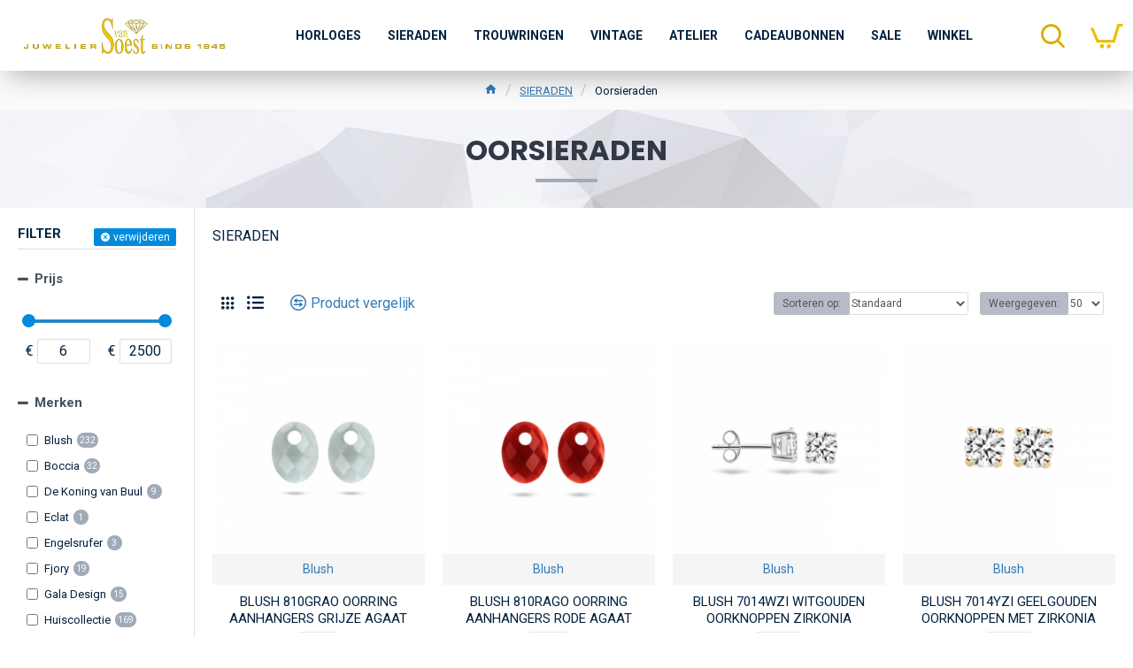

--- FILE ---
content_type: text/html; charset=utf-8
request_url: https://juwelier-van-soest.nl/index.php?route=product/category&path=9359_41380359
body_size: 50033
content:
<!DOCTYPE html>
<html dir="ltr" lang="nl" class="desktop mac chrome chrome131 webkit oc30 is-guest route-product-category category-41380359 store-0 skin-1 desktop-header-active compact-sticky mobile-sticky layout-3 one-column column-left" data-jv="3.0.46" data-ov="3.0.2.0">
<head typeof="og:website">
<script>
    </script>
            
<meta charset="UTF-8" />
<meta name="viewport" content="width=device-width, initial-scale=1.0">
<meta http-equiv="X-UA-Compatible" content="IE=edge">
<title>Oorsieraden</title>
<base href="https://juwelier-van-soest.nl/" />
<meta name="keywords" content="Oorsieraden" />
<meta property="fb:app_id" content=""/>
<meta property="og:type" content="website"/>
<meta property="og:title" content="Oorsieraden"/>
<meta property="og:url" content="https://juwelier-van-soest.nl/index.php?route=product/category&path=41380359"/>
<meta property="og:image" content="https://juwelier-van-soest.nl/image/cache/placeholder-600x315w.png"/>
<meta property="og:image:width" content="600"/>
<meta property="og:image:height" content="315"/>
<meta property="og:description" content="SIERADEN"/>
<meta name="twitter:card" content="summary"/>
<meta name="twitter:title" content="Oorsieraden"/>
<meta name="twitter:image" content="https://juwelier-van-soest.nl/image/cache/placeholder-200x200.png"/>
<meta name="twitter:image:width" content="200"/>
<meta name="twitter:image:height" content="200"/>
<meta name="twitter:description" content="SIERADEN"/>
<script>window['Journal'] = {"isPopup":false,"isPhone":false,"isTablet":false,"isDesktop":true,"filterScrollTop":false,"filterUrlValuesSeparator":",","countdownDay":"Dag","countdownHour":"Uur","countdownMin":"Min","countdownSec":"Sec","globalPageColumnLeftTabletStatus":true,"globalPageColumnRightTabletStatus":true,"scrollTop":true,"scrollToTop":false,"notificationHideAfter":"2000","quickviewPageStyleCloudZoomStatus":true,"quickviewPageStyleAdditionalImagesCarousel":false,"quickviewPageStyleAdditionalImagesCarouselStyleSpeed":"500","quickviewPageStyleAdditionalImagesCarouselStyleAutoPlay":true,"quickviewPageStyleAdditionalImagesCarouselStylePauseOnHover":true,"quickviewPageStyleAdditionalImagesCarouselStyleDelay":"3000","quickviewPageStyleAdditionalImagesCarouselStyleLoop":false,"quickviewPageStyleAdditionalImagesHeightAdjustment":"5","quickviewPageStylePriceUpdate":true,"quickviewPageStyleOptionsSelect":"all","quickviewText":"Quickview","mobileHeaderOn":"tablet","subcategoriesCarouselStyleSpeed":"500","subcategoriesCarouselStyleAutoPlay":false,"subcategoriesCarouselStylePauseOnHover":true,"subcategoriesCarouselStyleDelay":"3000","subcategoriesCarouselStyleLoop":false,"productPageStyleCloudZoomStatus":true,"productPageStyleCloudZoomPosition":"inner","productPageStyleAdditionalImagesCarousel":false,"productPageStyleAdditionalImagesCarouselStyleSpeed":"500","productPageStyleAdditionalImagesCarouselStyleAutoPlay":true,"productPageStyleAdditionalImagesCarouselStylePauseOnHover":true,"productPageStyleAdditionalImagesCarouselStyleDelay":"3000","productPageStyleAdditionalImagesCarouselStyleLoop":false,"productPageStyleAdditionalImagesHeightAdjustment":"5","productPageStylePriceUpdate":true,"productPageStyleOptionsSelect":"none","infiniteScrollStatus":true,"infiniteScrollOffset":"2","infiniteScrollLoadPrev":"Laad vorige producten","infiniteScrollLoadNext":"Laad volgende producten","infiniteScrollLoading":"Laden...","infiniteScrollNoneLeft":"U heeft het einde van de pagina bereikt","checkoutUrl":"https:\/\/juwelier-van-soest.nl\/index.php?route=checkout\/checkout","headerHeight":"","headerCompactHeight":"80","mobileMenuOn":"","searchStyleSearchAutoSuggestStatus":true,"searchStyleSearchAutoSuggestDescription":true,"headerMiniSearchDisplay":"default","stickyStatus":true,"stickyFullHomePadding":true,"stickyFullwidth":true,"stickyAt":"","stickyHeight":"40","headerTopBarHeight":"35","topBarStatus":false,"headerType":"compact","headerMobileHeight":"60","headerMobileStickyStatus":true,"headerMobileTopBarVisibility":false,"headerMobileTopBarHeight":"30","currency_left":"\u20ac","currency_right":"","currency_decimal":",","currency_thousand":".","mobileFilterButtonText":"Filter producten","filterBase":"https:\/\/juwelier-van-soest.nl\/index.php?route=product\/category&path=9359_41380359","columnsCount":1};</script>
<script>(function () {
	if (Journal['isPhone']) {
		return;
	}

	var wrappers = ['search', 'cart', 'cart-content', 'logo', 'language', 'currency'];
	var documentClassList = document.documentElement.classList;

	function extractClassList() {
		return ['desktop', 'tablet', 'phone', 'desktop-header-active', 'mobile-header-active', 'mobile-menu-active'].filter(function (cls) {
			return documentClassList.contains(cls);
		});
	}

	function mqr(mqls, listener) {
		Object.keys(mqls).forEach(function (k) {
			mqls[k].addListener(listener);
		});

		listener();
	}

	function mobileMenu() {
		console.warn('mobile menu!');

		var element = document.querySelector('#main-menu');
		var wrapper = document.querySelector('.mobile-main-menu-wrapper');

		if (element && wrapper) {
			wrapper.appendChild(element);
		}

		var main_menu = document.querySelector('.main-menu');

		if (main_menu) {
			main_menu.classList.add('accordion-menu');
		}

		document.querySelectorAll('.main-menu .dropdown-toggle').forEach(function (element) {
			element.classList.remove('dropdown-toggle');
			element.classList.add('collapse-toggle');
			element.removeAttribute('data-toggle');
		});

		document.querySelectorAll('.main-menu .dropdown-menu').forEach(function (element) {
			element.classList.remove('dropdown-menu');
			element.classList.remove('j-dropdown');
			element.classList.add('collapse');
		});
	}

	function desktopMenu() {
		console.warn('desktop menu!');

		var element = document.querySelector('#main-menu');
		var wrapper = document.querySelector('.desktop-main-menu-wrapper');

		if (element && wrapper) {
			wrapper.insertBefore(element, document.querySelector('#main-menu-2'));
		}

		var main_menu = document.querySelector('.main-menu');

		if (main_menu) {
			main_menu.classList.remove('accordion-menu');
		}

		document.querySelectorAll('.main-menu .collapse-toggle').forEach(function (element) {
			element.classList.add('dropdown-toggle');
			element.classList.remove('collapse-toggle');
			element.setAttribute('data-toggle', 'dropdown');
		});

		document.querySelectorAll('.main-menu .collapse').forEach(function (element) {
			element.classList.add('dropdown-menu');
			element.classList.add('j-dropdown');
			element.classList.remove('collapse');
		});

		document.body.classList.remove('mobile-wrapper-open');
	}

	function mobileHeader() {
		console.warn('mobile header!');

		Object.keys(wrappers).forEach(function (k) {
			var element = document.querySelector('#' + wrappers[k]);
			var wrapper = document.querySelector('.mobile-' + wrappers[k] + '-wrapper');

			if (element && wrapper) {
				wrapper.appendChild(element);
			}

			if (wrappers[k] === 'cart-content') {
				if (element) {
					element.classList.remove('j-dropdown');
					element.classList.remove('dropdown-menu');
				}
			}
		});

		var search = document.querySelector('#search');
		var cart = document.querySelector('#cart');

		if (search && (Journal['searchStyle'] === 'full')) {
			search.classList.remove('full-search');
			search.classList.add('mini-search');
		}

		if (cart && (Journal['cartStyle'] === 'full')) {
			cart.classList.remove('full-cart');
			cart.classList.add('mini-cart')
		}
	}

	function desktopHeader() {
		console.warn('desktop header!');

		Object.keys(wrappers).forEach(function (k) {
			var element = document.querySelector('#' + wrappers[k]);
			var wrapper = document.querySelector('.desktop-' + wrappers[k] + '-wrapper');

			if (wrappers[k] === 'cart-content') {
				if (element) {
					element.classList.add('j-dropdown');
					element.classList.add('dropdown-menu');
					document.querySelector('#cart').appendChild(element);
				}
			} else {
				if (element && wrapper) {
					wrapper.appendChild(element);
				}
			}
		});

		var search = document.querySelector('#search');
		var cart = document.querySelector('#cart');

		if (search && (Journal['searchStyle'] === 'full')) {
			search.classList.remove('mini-search');
			search.classList.add('full-search');
		}

		if (cart && (Journal['cartStyle'] === 'full')) {
			cart.classList.remove('mini-cart');
			cart.classList.add('full-cart');
		}

		documentClassList.remove('mobile-cart-content-container-open');
		documentClassList.remove('mobile-main-menu-container-open');
		documentClassList.remove('mobile-overlay');
	}

	function moveElements(classList) {
		if (classList.includes('mobile-header-active')) {
			mobileHeader();
			mobileMenu();
		} else if (classList.includes('mobile-menu-active')) {
			desktopHeader();
			mobileMenu();
		} else {
			desktopHeader();
			desktopMenu();
		}
	}

	var mqls = {
		phone: window.matchMedia('(max-width: 768px)'),
		tablet: window.matchMedia('(max-width: 1023px)'),
		menu: window.matchMedia('(max-width: ' + Journal['mobileMenuOn'] + 'px)')
	};

	mqr(mqls, function () {
		var oldClassList = extractClassList();

		if (Journal['isDesktop']) {
			if (mqls.phone.matches) {
				documentClassList.remove('desktop');
				documentClassList.remove('tablet');
				documentClassList.add('mobile');
				documentClassList.add('phone');
			} else if (mqls.tablet.matches) {
				documentClassList.remove('desktop');
				documentClassList.remove('phone');
				documentClassList.add('mobile');
				documentClassList.add('tablet');
			} else {
				documentClassList.remove('mobile');
				documentClassList.remove('phone');
				documentClassList.remove('tablet');
				documentClassList.add('desktop');
			}

			if (documentClassList.contains('phone') || (documentClassList.contains('tablet') && Journal['mobileHeaderOn'] === 'tablet')) {
				documentClassList.remove('desktop-header-active');
				documentClassList.add('mobile-header-active');
			} else {
				documentClassList.remove('mobile-header-active');
				documentClassList.add('desktop-header-active');
			}
		}

		if (documentClassList.contains('desktop-header-active') && mqls.menu.matches) {
			documentClassList.add('mobile-menu-active');
		} else {
			documentClassList.remove('mobile-menu-active');
		}

		var newClassList = extractClassList();

		if (oldClassList.join(' ') !== newClassList.join(' ')) {
			if (documentClassList.contains('safari') && !documentClassList.contains('ipad') && navigator.maxTouchPoints && navigator.maxTouchPoints > 2) {
				window.fetch('index.php?route=journal3/journal3/device_detect', {
					method: 'POST',
					body: 'device=ipad',
					headers: {
						'Content-Type': 'application/x-www-form-urlencoded'
					}
				}).then(function (data) {
					return data.json();
				}).then(function (data) {
					if (data.response.reload) {
						window.location.reload();
					}
				});
			}

			if (document.readyState === 'loading') {
				document.addEventListener('DOMContentLoaded', function () {
					moveElements(newClassList);
				});
			} else {
				moveElements(newClassList);
			}
		}
	});

})();

(function () {
	var cookies = {};
	var style = document.createElement('style');
	var documentClassList = document.documentElement.classList;

	document.head.appendChild(style);

	document.cookie.split('; ').forEach(function (c) {
		var cc = c.split('=');
		cookies[cc[0]] = cc[1];
	});

	if (Journal['popup']) {
		for (var i in Journal['popup']) {
			if (!cookies['p-' + Journal['popup'][i]['c']]) {
				documentClassList.add('popup-open');
				documentClassList.add('popup-center');
				break;
			}
		}
	}

	if (Journal['notification']) {
		for (var i in Journal['notification']) {
			if (cookies['n-' + Journal['notification'][i]['c']]) {
				style.sheet.insertRule('.module-notification-' + Journal['notification'][i]['m'] + '{ display:none }');
			}
		}
	}

	if (Journal['headerNotice']) {
		for (var i in Journal['headerNotice']) {
			if (cookies['hn-' + Journal['headerNotice'][i]['c']]) {
				style.sheet.insertRule('.module-header_notice-' + Journal['headerNotice'][i]['m'] + '{ display:none }');
			}
		}
	}

	if (Journal['layoutNotice']) {
		for (var i in Journal['layoutNotice']) {
			if (cookies['ln-' + Journal['layoutNotice'][i]['c']]) {
				style.sheet.insertRule('.module-layout_notice-' + Journal['layoutNotice'][i]['m'] + '{ display:none }');
			}
		}
	}
})();
</script>
<link href="https://fonts.googleapis.com/css?family=Roboto:400,700%7CPoppins:700&amp;subset=latin-ext" type="text/css" rel="stylesheet"/>
<link href="catalog/view/javascript/bootstrap/css/bootstrap.min.css?v=3.0.46" type="text/css" rel="stylesheet" media="all" />
<link href="catalog/view/javascript/font-awesome/css/font-awesome.min.css?v=3.0.46" type="text/css" rel="stylesheet" media="all" />
<link href="catalog/view/theme/journal3/icons/style.minimal.css?v=3.0.46" type="text/css" rel="stylesheet" media="all" />
<link href="catalog/view/theme/journal3/lib/swiper/swiper.min.css?v=3.0.46" type="text/css" rel="stylesheet" media="all" />
<link href="catalog/view/theme/journal3/lib/ion-rangeSlider/ion.rangeSlider.css?v=3.0.46" type="text/css" rel="stylesheet" media="all" />
<link href="catalog/view/theme/journal3/stylesheet/style.css?v=3.0.46" type="text/css" rel="stylesheet" media="all" />
<link href="https://juwelier-van-soest.nl/index.php?route=product/category&amp;path=41380359" rel="canonical" />
<link href="https://juwelier-van-soest.nl/index.php?route=product/category&amp;path=41380359&amp;page=2" rel="next" />
<link href="https://juwelier-van-soest.nl/image/catalog/VanSoest logo goud transparant-1772x365.jpeg" rel="icon" />
<!-- Global site tag (gtag.js) - Google Analytics -->
<script async src="https://www.googletagmanager.com/gtag/js?id=UA-196242553-1"></script>
<script>
 window.dataLayer = window.dataLayer || [];
 function gtag(){dataLayer.push(arguments);}
 gtag('js', new Date());


  gtag('config', 'UA-196242553-1');
</script>
<style>
.blog-post .post-details .post-stats{white-space:nowrap;overflow-x:auto;overflow-y:hidden;-webkit-overflow-scrolling:touch;;font-size:12px;background:rgba(255, 255, 255, 1);margin-bottom:20px;padding:8px;padding-right:12px;padding-left:12px}.blog-post .post-details .post-stats .p-category{flex-wrap:nowrap;display:inline-flex}.mobile .blog-post .post-details .post-stats{overflow-x:scroll}.blog-post .post-details .post-stats::-webkit-scrollbar{-webkit-appearance:none;height:1px;height:5px;width:5px}.blog-post .post-details .post-stats::-webkit-scrollbar-track{background-color:white}.blog-post .post-details .post-stats::-webkit-scrollbar-thumb{background-color:#999;background-color:rgba(243, 109, 55, 1)}.blog-post .post-details .post-stats .p-posted{display:inline-flex}.blog-post .post-details .post-stats .p-author{display:inline-flex}.blog-post .post-details .post-stats .p-date{display:inline-flex}.p-date-image{font-size:22px;color:rgba(255, 255, 255, 1);font-weight:700;background:rgba(159, 171, 184, 1);margin:7px}.blog-post .post-details .post-stats .p-comment{display:inline-flex}.blog-post .post-details .post-stats .p-view{display:inline-flex}.post-content>p{margin-bottom:10px}.post-content{font-family:'Roboto';font-weight:400;font-size:16px;color:rgba(3, 33, 63, 1);line-height:1.5;-webkit-font-smoothing:antialiased;column-count:initial;column-gap:40px;column-rule-color:rgba(221, 221, 221, 1);column-rule-width:1px;column-rule-style:solid}.post-content h1, .post-content h2, .post-content h3, .post-content h4, .post-content h5, .post-content
h6{line-height:1.4}.post-content
a{display:inline-block}.post-content a:hover{color:rgba(243, 109, 55, 1)}.post-content
p{margin-bottom:10px}.post-content
em{color:rgba(89, 96, 119, 1)}.post-content
h1{margin-bottom:20px}.post-content
h2{margin-bottom:15px}.post-content
h3{font-family:'Poppins';font-weight:700;font-size:32px;line-height:1;margin-bottom:15px}.post-content
h4{font-size:22px;font-weight:700;text-transform:uppercase;margin-bottom:15px}.post-content
h5{font-size:18px;margin-bottom:15px}.post-content
h6{font-family:'Roboto';font-weight:700;font-size:14px;color:rgba(255, 255, 255, 1);text-transform:uppercase;line-height:1;background:rgba(53, 69, 100, 1);padding:5px;padding-right:8px;padding-left:8px;margin-bottom:10px;display:inline-block}.post-content
blockquote{font-family:Georgia,serif;font-weight:400;font-size:16px;color:rgba(53, 69, 100, 1);font-style:italic;padding-top:10px;padding-bottom:10px;margin-top:15px;margin-bottom:15px;border-width:0;border-top-width:1px;border-bottom-width:1px;border-style:solid;border-color:rgba(187, 198, 221, 1);border-radius:3px;float:none;display:block}.post-content blockquote::before{margin-left:auto;margin-right:auto;float:left;content:'\e98f' !important;font-family:icomoon !important;color:rgba(53, 69, 100, 1);margin-right:10px}.post-content
hr{margin-top:20px;margin-bottom:20px;border-color:rgba(221, 221, 221, 1);overflow:visible}.post-content hr::before{content:'\e993' !important;font-family:icomoon !important;font-size:20px;color:rgba(221, 221, 221, 1);background:rgba(245, 245, 245, 1);width:40px;height:40px;border-radius:50%}.post-content .drop-cap{font-family:Georgia,serif !important;font-weight:700 !important;font-size:60px !important;font-family:Georgia,serif;font-weight:700;font-size:60px;margin-right:5px}.post-content .amp::before{content:'\e901' !important;font-family:icomoon !important;font-size:25px;color:rgba(89, 96, 119, 1);left:1px;top:3px}.post-content .video-responsive{max-width:550px;margin-right:15px;margin-bottom:15px;float:left}.post-image{display:block;text-align:left;float:none}.blog-post
.tags{margin-top:15px;justify-content:flex-start;font-size:12px;font-weight:700;justify-content:center}.blog-post .tags a, .blog-post .tags-title{margin-right:8px;margin-bottom:8px}.blog-post .tags
b{display:none}.blog-post .tags
a{border-radius:10px;padding-right:8px;padding-left:8px;font-weight:400;background:rgba(237, 242, 254, 1)}.blog-post .tags a:hover{color:rgba(255,255,255,1);background:rgba(0,138,221,1)}.post-comments{margin-top:20px}.reply-btn.btn{background:rgba(46,175,35,1)}.reply-btn.btn:hover{background:rgba(0, 138, 221, 1) !important}.reply-btn.btn.btn.disabled::after{font-size:20px}.post-comment{margin-bottom:30px;padding-bottom:15px;border-width:0;border-bottom-width:1px;border-style:solid;border-color:rgba(221,221,221,1)}.post-reply{margin-top:15px;margin-left:60px;padding-top:20px;border-width:0;border-top-width:1px;border-style:solid;border-color:rgba(221,221,221,1)}.user-avatar{display:none;margin-right:15px;border-radius:50%}.module-blog_comments .side-image{display:none}.post-comment .user-name{font-size:18px;font-weight:700}.post-comment .user-data
div{font-size:12px}.post-comment .user-date::before{color:rgba(0, 138, 221, 1)}.post-comment .user-time::before{color:rgba(46, 175, 35, 1)}.post-comment .user-site::before{color:rgba(243, 109, 55, 1);left:-1px}.post-comment .user-data .user-date{display:inline-flex}.post-comment .user-data .user-time{display:inline-flex}.comment-form .form-group:not(.required){display:flex}.user-data .user-site{display:inline-flex}.main-posts.post-grid .post-layout.swiper-slide{margin-right:20px;width:calc((100% - 2 * 20px) / 3 - 0.01px)}.main-posts.post-grid .post-layout:not(.swiper-slide){padding:10px;width:calc(100% / 3 - 0.01px)}.one-column #content .main-posts.post-grid .post-layout.swiper-slide{margin-right:20px;width:calc((100% - 1 * 20px) / 2 - 0.01px)}.one-column #content .main-posts.post-grid .post-layout:not(.swiper-slide){padding:10px;width:calc(100% / 2 - 0.01px)}.two-column #content .main-posts.post-grid .post-layout.swiper-slide{margin-right:20px;width:calc((100% - 2 * 20px) / 3 - 0.01px)}.two-column #content .main-posts.post-grid .post-layout:not(.swiper-slide){padding:10px;width:calc(100% / 3 - 0.01px)}.side-column .main-posts.post-grid .post-layout.swiper-slide{margin-right:20px;width:calc((100% - 0 * 20px) / 1 - 0.01px)}.side-column .main-posts.post-grid .post-layout:not(.swiper-slide){padding:10px;width:calc(100% / 1 - 0.01px)}.main-posts.post-grid{margin:-10px}.post-grid .post-thumb{background:rgba(255, 255, 255, 1);border-radius:5px}.desktop .post-grid .post-thumb:hover{background:rgba(237, 242, 254, 1);box-shadow:5px 10px 30px -5px rgba(0, 0, 0, 0.3)}.post-grid .post-thumb .image
a{border-top-left-radius:5px;border-top-right-radius:5px}.post-grid .post-thumb:hover .image
img{transform:scale(1)}.post-grid .post-thumb
.caption{position:relative;bottom:auto;width:auto;padding-bottom:10px}.post-grid .post-thumb
.name{display:flex;width:auto;margin-left:auto;margin-right:auto;justify-content:center;margin-left:auto;margin-right:auto;padding:5px;margin-top:10px}.post-grid .post-thumb .name
a{white-space:normal;overflow:visible;text-overflow:initial;font-size:16px;color:rgba(69, 82, 94, 1);font-weight:700}.desktop .post-grid .post-thumb .name a:hover{color:rgba(0, 138, 221, 1)}.post-grid .post-thumb
.description{display:block;color:rgba(89, 96, 119, 1);text-align:center;padding:10px;padding-top:5px;padding-bottom:5px;margin-bottom:10px}.post-grid .post-thumb .button-group{display:flex;justify-content:center;margin-bottom:10px}.post-grid .post-thumb .btn-read-more::before{display:none}.post-grid .post-thumb .btn-read-more::after{display:none;content:'\e5c8' !important;font-family:icomoon !important}.post-grid .post-thumb .btn-read-more .btn-text{display:inline-block;padding:0}.post-grid .post-thumb .btn-read-more.btn{background:rgba(3, 33, 63, 1);border-radius:0px !important}.post-grid .post-thumb .btn-read-more.btn:hover{background:rgba(0, 138, 221, 1) !important}.post-grid .post-thumb .btn-read-more.btn.btn.disabled::after{font-size:20px}.post-grid .post-thumb .post-stats{display:flex;justify-content:center;position:absolute;transform:translateY(-100%);width:100%;background:rgba(245, 245, 245, 1);padding:5px}.post-grid .post-thumb .post-stats .p-author{display:flex}.post-grid .post-thumb .p-date{display:flex}.post-grid .post-thumb .post-stats .p-comment{display:flex}.post-grid .post-thumb .post-stats .p-view{display:flex}.post-list .post-layout:not(.swiper-slide){margin-bottom:20px}.post-list .post-thumb
.caption{flex-basis:200px;background:rgba(255, 255, 255, 1);padding:15px}.post-list .post-thumb{background:rgba(221, 221, 221, 1);padding:1px}.post-list .post-thumb:hover .image
img{transform:scale(1)}.post-list .post-thumb
.name{display:flex;width:auto;margin-left:auto;margin-right:auto;justify-content:flex-start;margin-left:0;margin-right:auto}.post-list .post-thumb .name
a{white-space:normal;overflow:visible;text-overflow:initial;font-size:16px;font-weight:700}.post-list .post-thumb
.description{display:block;padding-top:5px;padding-bottom:5px}.post-list .post-thumb .button-group{display:flex;justify-content:flex-start;background:rgba(237, 242, 254, 1);padding:10px;margin:-15px;margin-top:10px;border-width:0;border-top-width:1px;border-style:solid;border-color:rgba(221, 221, 221, 1)}.post-list .post-thumb .btn-read-more::before{display:inline-block}.post-list .post-thumb .btn-read-more .btn-text{display:inline-block;padding:0
.4em}.post-list .post-thumb .btn-read-more::after{content:'\e5c8' !important;font-family:icomoon !important}.post-list .post-thumb .post-stats{display:flex;justify-content:flex-start;background:rgba(245, 245, 245, 1);padding:5px;margin:-15px;margin-bottom:10px;border-width:0;border-bottom-width:1px;border-style:solid;border-color:rgba(221, 221, 221, 1)}.post-list .post-thumb .post-stats .p-author{display:block}.post-list .post-thumb .p-date{display:flex}.post-list .post-thumb .post-stats .p-comment{display:block}.post-list .post-thumb .post-stats .p-view{display:flex}.blog-feed
span{display:block}.blog-feed{display:inline-flex}.blog-feed::before{content:'\f143' !important;font-family:icomoon !important;font-size:14px;color:rgba(243,109,55,1)}.countdown{color:rgba(3, 33, 63, 1);background:rgba(247, 249, 255, 1)}.countdown div
span{color:rgba(3,33,63,1)}.countdown>div{border-style:solid;border-color:rgba(221, 221, 221, 1)}.boxed-layout .site-wrapper{overflow:hidden}.boxed-layout
.header{padding:0
20px}.boxed-layout
.breadcrumb{padding-left:20px;padding-right:20px}.wrapper, .mega-menu-content, .site-wrapper > .container, .grid-cols,.desktop-header-active .is-sticky .header .desktop-main-menu-wrapper,.desktop-header-active .is-sticky .sticky-fullwidth-bg,.boxed-layout .site-wrapper, .breadcrumb, .title-wrapper, .page-title > span,.desktop-header-active .header .top-bar,.desktop-header-active .header .mid-bar,.desktop-main-menu-wrapper{max-width:1320px}.desktop-main-menu-wrapper .main-menu>.j-menu>.first-dropdown::before{transform:translateX(calc(0px - (100vw - 1320px) / 2))}html[dir='rtl'] .desktop-main-menu-wrapper .main-menu>.j-menu>.first-dropdown::before{transform:none;right:calc(0px - (100vw - 1320px) / 2)}.desktop-main-menu-wrapper .main-menu>.j-menu>.first-dropdown.mega-custom::before{transform:translateX(calc(0px - (200vw - 1320px) / 2))}html[dir='rtl'] .desktop-main-menu-wrapper .main-menu>.j-menu>.first-dropdown.mega-custom::before{transform:none;right:calc(0px - (200vw - 1320px) / 2)}#content{padding:20px}.side-column{max-width:220px;padding-top:20px;padding-right:20px;padding-bottom:20px}.one-column
#content{max-width:calc(100% - 220px)}.two-column
#content{max-width:calc(100% - 220px * 2)}#column-left{border-width:0;border-right-width:1px;border-style:solid;border-color:rgba(221,221,221,1)}#column-right{padding-left:20px}.page-title{display:block}.dropdown.drop-menu>.j-dropdown{left:0;right:auto;transform:translate3d(0,-10px,0)}.dropdown.drop-menu.animating>.j-dropdown{left:0;right:auto;transform:none}.dropdown.drop-menu>.j-dropdown::before{left:10px;right:auto;transform:translateX(0)}.dropdown.dropdown .j-menu>li>a{flex-direction:row;font-size:14px;color:rgba(3, 33, 63, 1);background:rgba(255, 255, 255, 1);padding:15px}.dropdown.dropdown .j-menu .dropdown>a>.count-badge{margin-right:5px}.dropdown.dropdown .j-menu .dropdown>a>.count-badge+.open-menu+.menu-label{margin-left:0}.dropdown.dropdown .j-menu .dropdown>a::after{display:none}.desktop .dropdown.dropdown .j-menu > li:hover > a, .dropdown.dropdown .j-menu>li.active>a{color:rgba(255, 255, 255, 1);background:rgba(0, 138, 221, 1)}.dropdown.dropdown .j-menu .links-text{white-space:nowrap;overflow:hidden;text-overflow:ellipsis}.dropdown.dropdown .j-menu>li>a::before{margin-right:7px;min-width:20px}.dropdown.dropdown .j-menu>li.open>a{background:rgba(247, 248, 255, 0.43)}.dropdown.dropdown .j-menu a .count-badge{display:none;position:relative}.dropdown.dropdown:not(.mega-menu) .j-dropdown{min-width:150px}.dropdown.dropdown:not(.mega-menu) .j-menu{box-shadow:5px 10px 30px -5px rgba(0, 0, 0, 0.3)}.dropdown.dropdown .j-dropdown::before{border-bottom-color:rgba(69,82,94,1);margin-top:-10px}legend{font-family:'Roboto';font-weight:700;font-size:26px;color:rgba(3,33,63,1);text-align:left;text-transform:uppercase;text-decoration:none;border-width:0;border-bottom-width:1px;border-style:solid;border-color:rgba(221,221,221,1);padding-bottom:7px;margin-bottom:15px;white-space:normal;overflow:visible;text-overflow:initial}.title{font-family:'Roboto';font-weight:700;font-size:26px;color:rgba(3, 33, 63, 1);text-align:left;text-transform:uppercase;text-decoration:none;border-width:0;border-bottom-width:1px;border-style:solid;border-color:rgba(221, 221, 221, 1);padding-bottom:7px;margin-bottom:15px;white-space:normal;overflow:visible;text-overflow:initial}html:not(.popup) .page-title{font-family:'Poppins';font-weight:700;font-size:32px;color:rgba(49, 56, 70, 1);text-align:center;text-transform:uppercase;text-decoration:none;line-height:1;background-image:url('https://juwelier-van-soest.nl/image/cache/catalog/journal3/misc/low-poly-60-2000x1333.jpg');background-position:center bottom;background-attachment:fixed;background-repeat:no-repeat;background-size:cover;border-width:0px;padding:30px;padding-right:20px;padding-left:20px;margin:0px;white-space:normal;overflow:visible;text-overflow:initial;text-align:center}html:not(.popup) .page-title::after{content:'';display:block;position:relative;margin-top:15px;left:50%;right:initial;transform:translate3d(-50%,0,0)}html:not(.popup) .page-title.page-title>span::after{content:'';display:block;position:relative;margin-top:15px;left:50%;right:initial;transform:translate3d(-50%,0,0)}html:not(.popup) .page-title::after, html:not(.popup) .page-title.page-title>span::after{width:70px;height:4px;background:rgba(159,171,184,1)}.title.module-title{font-size:15px;font-weight:700;border-width:0;border-bottom-width:1px;border-style:solid;border-color:rgba(221,221,221,1);padding-bottom:8px;margin-bottom:15px;white-space:normal;overflow:visible;text-overflow:initial}.btn,.btn:visited{font-size:13px;color:rgba(255,255,255,1)}.btn:hover{color:rgba(255, 255, 255, 1) !important;background:rgba(0, 138, 221, 1) !important}.btn:active,.btn:hover:active,.btn:focus:active{color:rgba(245, 245, 245, 1) !important;background:rgba(9, 132, 207, 1) !important;box-shadow:inset 0 2px 8px rgba(0,0,0,0.15)}.btn:focus{color:rgba(255, 255, 255, 1) !important;background:rgba(0, 138, 221, 1);box-shadow:inset 0 0 20px rgba(0,0,0,0.25)}.btn{background:rgba(49, 56, 70, 1);padding:10px;border-radius:2px !important}.desktop .btn:hover{box-shadow:0 5px 30px -5px rgba(0,0,0,0.15)}.btn.btn.disabled::after{font-size:20px}.btn-secondary.btn{background:rgba(0,138,221,1)}.btn-secondary.btn:hover{background:rgba(46, 175, 35, 1) !important}.desktop .btn-secondary.btn:hover{box-shadow:0 5px 30px -5px rgba(0,0,0,0.15)}.btn-secondary.btn:active,.btn-secondary.btn:hover:active,.btn-secondary.btn:focus:active{box-shadow:inset 0 2px 8px rgba(0,0,0,0.15)}.btn-secondary.btn:focus{box-shadow:inset 0 0 20px rgba(0,0,0,0.25)}.btn-secondary.btn.btn.disabled::after{font-size:20px}.btn-success.btn{background:rgba(46,175,35,1)}.btn-success.btn:hover{background:rgba(0, 138, 221, 1) !important}.btn-success.btn.btn.disabled::after{font-size:20px}.btn-danger.btn{background:rgba(159,171,184,1)}.btn-danger.btn:hover{background:rgba(0, 138, 221, 1) !important}.btn-danger.btn.btn.disabled::after{font-size:20px}.btn-warning.btn{background:rgba(159,171,184,1)}.btn-warning.btn:hover{background:rgba(0, 138, 221, 1) !important}.btn-warning.btn.btn.disabled::after{font-size:20px}.btn-info.btn{background:rgba(89,96,119,1)}.btn-info.btn:hover{background:rgba(0, 138, 221, 1) !important}.btn-info.btn.btn.disabled::after{font-size:20px}.btn-light.btn,.btn-light.btn:visited{color:rgba(255,255,255,1)}.btn-light.btn:hover{color:rgba(255, 255, 255, 1) !important;background:rgba(0, 138, 221, 1) !important}.btn-light.btn{background:rgba(53, 69, 100, 1);border-style:none;border-radius:0px !important}.btn-light.btn.btn.disabled::after{font-size:20px}.btn-dark.btn{background:rgba(3, 33, 63, 1);border-radius:0px !important}.btn-dark.btn:hover{background:rgba(0, 138, 221, 1) !important}.btn-dark.btn.btn.disabled::after{font-size:20px}.buttons{background:rgba(245, 245, 245, 1);margin-top:20px;padding:10px;border-radius:3px;font-size:13px}.buttons .pull-left
.btn{background:rgba(159, 171, 184, 1)}.buttons .pull-left .btn:hover{background:rgba(0, 138, 221, 1) !important}.buttons .pull-left .btn.btn.disabled::after{font-size:20px}.buttons .pull-right .btn::after{content:'\e5c8' !important;font-family:icomoon !important;color:rgba(0, 0, 0, 1);margin-left:5px}.buttons .pull-left .btn::before{content:'\e5c4' !important;font-family:icomoon !important;color:rgba(0,0,0,1);margin-right:5px}.buttons>div{flex:0 0 auto;width:auto;flex-basis:0}.buttons > div
.btn{width:auto}.buttons .pull-left{margin-right:auto}.buttons .pull-right:only-child{flex:0 0 auto;width:auto;margin:0
0 0 auto}.buttons .pull-right:only-child
.btn{width:auto}.tags{margin-top:15px;justify-content:flex-start;font-size:12px;font-weight:700}.tags a,.tags-title{margin-right:8px;margin-bottom:8px}.tags
b{display:none}.tags
a{border-radius:10px;padding-right:8px;padding-left:8px;font-weight:400;background:rgba(237, 242, 254, 1)}.tags a:hover{color:rgba(255,255,255,1);background:rgba(0,138,221,1)}.breadcrumb{display:block !important;text-align:center;padding:10px;padding-left:0px;white-space:normal;-webkit-overflow-scrolling:touch}.breadcrumb::before{background:rgba(250, 250, 250, 1)}.breadcrumb li:first-of-type a i::before{content:'\e88a' !important;font-family:icomoon !important;font-size:15px}.breadcrumb
a{font-size:13px;text-decoration:underline}.breadcrumb li:last-of-type
a{color:rgba(3, 33, 63, 1)}.mobile
.breadcrumb{overflow-x:visible}.breadcrumb::-webkit-scrollbar{-webkit-appearance:initial;height:1px;height:1px;width:1px}.breadcrumb::-webkit-scrollbar-track{background-color:white}.breadcrumb::-webkit-scrollbar-thumb{background-color:#999}.panel-group .panel-heading a::before{content:'\eba1' !important;font-family:icomoon !important;order:-1}.panel-group .panel-active .panel-heading a::before{content:'\eb86' !important;font-family:icomoon !important}.panel-group .panel-heading
a{justify-content:flex-start;font-size:15px;text-transform:none;padding:13px}.panel-group .panel-heading:hover
a{color:rgba(0, 138, 221, 1)}.panel-group .panel-heading{background:rgba(255, 255, 255, 1);border-width:0;border-bottom-width:1px;border-style:solid;border-color:rgba(221, 221, 221, 1)}.panel-group .panel-heading:hover, .panel-group .panel-active .panel-heading{background:rgba(237,242,254,1)}.panel-group{border-width:1px;border-style:solid;border-color:rgba(221, 221, 221, 1)}.panel-group .panel-body{background:rgba(247,249,255,1);padding:15px}body{font-family:'Roboto';font-weight:400;font-size:16px;color:rgba(3, 33, 63, 1);line-height:1.5;-webkit-font-smoothing:antialiased}body h1, body h2, body h3, body h4, body h5, body
h6{line-height:1.4}body
a{display:inline-block}body a:hover{color:rgba(243, 109, 55, 1)}body
p{margin-bottom:10px}body
em{color:rgba(89, 96, 119, 1)}body
h1{margin-bottom:20px}body
h2{margin-bottom:15px}body
h3{font-family:'Poppins';font-weight:700;font-size:32px;line-height:1;margin-bottom:15px}body
h4{font-size:22px;font-weight:700;text-transform:uppercase;margin-bottom:15px}body
h5{font-size:18px;margin-bottom:15px}body
h6{font-family:'Roboto';font-weight:700;font-size:14px;color:rgba(255, 255, 255, 1);text-transform:uppercase;line-height:1;background:rgba(53, 69, 100, 1);padding:5px;padding-right:8px;padding-left:8px;margin-bottom:10px;display:inline-block}body
blockquote{font-family:Georgia,serif;font-weight:400;font-size:16px;color:rgba(53, 69, 100, 1);font-style:italic;padding-top:10px;padding-bottom:10px;margin-top:15px;margin-bottom:15px;border-width:0;border-top-width:1px;border-bottom-width:1px;border-style:solid;border-color:rgba(187, 198, 221, 1);border-radius:3px;float:none;display:block}body blockquote::before{margin-left:auto;margin-right:auto;float:left;content:'\e98f' !important;font-family:icomoon !important;color:rgba(53, 69, 100, 1);margin-right:10px}body
hr{margin-top:20px;margin-bottom:20px;border-color:rgba(221, 221, 221, 1);overflow:visible}body hr::before{content:'\e993' !important;font-family:icomoon !important;font-size:20px;color:rgba(221, 221, 221, 1);background:rgba(245, 245, 245, 1);width:40px;height:40px;border-radius:50%}body .drop-cap{font-family:Georgia,serif !important;font-weight:700 !important;font-size:60px !important;font-family:Georgia,serif;font-weight:700;font-size:60px;margin-right:5px}body .amp::before{content:'\e901' !important;font-family:icomoon !important;font-size:25px;color:rgba(89, 96, 119, 1);left:1px;top:3px}body .video-responsive{max-width:550px;margin-right:15px;margin-bottom:15px;float:left}.count-badge{color:rgba(255,255,255,1);background:rgba(159,171,184,1);border-radius:20px}.count-zero{display:none !important}.product-label
b{font-size:14px;color:rgba(255,255,255,1);font-weight:700;background:rgba(159,171,184,1);border-radius:20px;padding:5px;padding-bottom:7px}.tooltip-inner{font-size:12px;color:rgba(255, 255, 255, 1);background:rgba(0, 138, 221, 1);border-radius:3px;box-shadow:0 -5px 30px -5px rgba(0, 0, 0, 0.15)}.tooltip.top .tooltip-arrow{border-top-color:rgba(0, 138, 221, 1)}.tooltip.right .tooltip-arrow{border-right-color:rgba(0, 138, 221, 1)}.tooltip.bottom .tooltip-arrow{border-bottom-color:rgba(0, 138, 221, 1)}.tooltip.left .tooltip-arrow{border-left-color:rgba(0, 138, 221, 1)}table
td{background:rgba(255, 255, 255, 1)}table tbody tr:nth-child(even) td{background:rgba(250, 250, 250, 1)}table td, table
th{border-color:rgba(221, 221, 221, 1) !important}table{border-width:1px !important;border-style:solid !important;border-color:rgba(221, 221, 221, 1) !important}table thead
td{background:rgba(245, 245, 245, 1)}table tfoot
td{background:rgba(245,245,245,1)}.table-responsive{border-width:1px;border-style:solid;border-color:rgba(221,221,221,1)}.table-responsive::-webkit-scrollbar-thumb{background-color:rgba(0,138,221,1)}.table-responsive::-webkit-scrollbar-track{background-color:rgba(255,255,255,1)}.table-responsive::-webkit-scrollbar{height:5px;width:5px}.form-group .control-label{display:flex;max-width:180px;padding-top:7px;padding-bottom:5px;justify-content:flex-start}.required .control-label+div::before{display:none}.required .control-label::after{display:inline}label{font-size:13px;color:rgba(3,33,63,1)}.has-error{color:rgba(159, 171, 184, 1) !important}.has-error .form-control{border-color:rgba(159, 171, 184, 1) !important}.required .control-label::after, .required .control-label+div::before{font-size:18px;color:rgba(159,171,184,1)}.form-group{margin-bottom:8px}.required.has-error .control-label::after, .required.has-error .control-label+div::before{color:rgba(159, 171, 184, 1) !important}input.form-control{background:rgba(255, 255, 255, 1) !important;border-width:1px !important;border-style:solid !important;border-color:rgba(221, 221, 221, 1) !important;border-radius:2px !important;max-width:335px}input.form-control:focus{box-shadow:inset 0 0 3px rgba(0,0,0,0.15)}textarea.form-control{background:rgba(255, 255, 255, 1) !important;border-width:1px !important;border-style:solid !important;border-color:rgba(221, 221, 221, 1) !important;border-radius:2px !important}textarea.form-control:focus{box-shadow:inset 0 0 3px rgba(0,0,0,0.15)}select.form-control{background:rgba(255, 255, 255, 1) !important;border-width:1px !important;border-style:solid !important;border-color:rgba(221, 221, 221, 1) !important;border-radius:2px !important;max-width:335px}select.form-control:focus{box-shadow:inset 0 0 3px rgba(0,0,0,0.15)}.radio{width:100%}.checkbox{width:100%}.input-group .input-group-btn
.btn{padding:8px;min-width:35px;min-height:33px;min-width:35px;min-height:35px;margin-left:5px}.input-group .input-group-btn .btn.btn.disabled::after{font-size:20px}.product-option-file .btn i::before{content:'\ebd8' !important;font-family:icomoon !important}.stepper input.form-control{background:rgba(255, 255, 255, 1) !important;border-width:0px !important;border-radius:2px !important;box-shadow:0 2px 15px -2px rgba(0, 0, 0, 0.15)}.stepper input.form-control:focus{box-shadow:inset 0 0 3px rgba(0,0,0,0.15)}.stepper{width:50px;height:35px;border-style:solid;border-color:rgba(49, 56, 70, 1);border-radius:0px}.stepper span
i{color:rgba(221, 221, 221, 1);background-color:rgba(89, 96, 119, 1)}.stepper span i:hover{color:rgba(250,250,250,1);background-color:rgba(46,175,35,1)}.pagination-results{letter-spacing:1px;background:rgba(245, 245, 245, 1);margin-top:20px;padding:10px;border-width:1px;border-style:solid;border-color:rgba(221, 221, 221, 1);justify-content:flex-start}.pagination-results .text-right{display:block}.pagination>li>a{color:rgba(3,33,63,1)}.pagination>li>a:hover{color:rgba(0,138,221,1)}.pagination>li.active>span,.pagination>li.active>span:hover,.pagination>li>a:focus{color:rgba(0,138,221,1)}.pagination>li>a,.pagination>li>span{padding:3px}.pagination > li:first-child a::before, .pagination > li:last-child a::before{content:'\eb23' !important;font-family:icomoon !important;font-size:15px}.pagination > li .prev::before, .pagination > li .next::before{content:'\f104' !important;font-family:icomoon !important;font-size:15px}.pagination>li:not(:first-of-type){margin-left:7px}.rating .fa-stack{font-size:13px;width:1.1em}.rating .fa-star, .rating .fa-star+.fa-star-o{color:rgba(255, 214, 0, 1)}.rating .fa-star-o:only-child{color:rgba(89,96,119,1)}.popup-inner-body{max-height:calc(100vh - 55px * 2)}.popup-container{max-width:calc(100% - 20px * 2)}.popup-bg{background:rgba(0,0,0,0.75)}.popup-body,.popup{background:rgba(245, 245, 245, 1)}.popup-content, .popup .site-wrapper{padding:15px}.popup-body{border-radius:5px;box-shadow:0 0 50px -10px}.popup-close{width:30px;height:30px;margin-right:-12px;margin-top:12px}.popup-container>.btn{background:rgba(159, 171, 184, 1);padding:10px;box-shadow:0 2px 5px rgba(0, 0, 0, 0.15);border-radius:50% !important;min-width:25px;min-height:25px}.popup-container>.btn:hover{background:rgba(0, 138, 221, 1) !important}.desktop .popup-container>.btn:hover{box-shadow:0 5px 30px -5px rgba(0,0,0,0.25)}.popup-container>.btn:active,.popup-container>.btn:hover:active,.popup-container>.btn:focus:active{box-shadow:inset 0 0 20px rgba(0,0,0,0.25)}.popup-container>.btn:focus{box-shadow:inset 0 0 20px rgba(0,0,0,0.25)}.popup-container>.btn.btn.disabled::after{font-size:20px}.scroll-top i::before{content:'\e957' !important;font-family:icomoon !important;font-size:40px;color:rgba(0, 138, 221, 1)}.scroll-top:hover i::before{color:rgba(255,214,0,1)}.scroll-top{left:auto;right:10px;transform:translateX(0)}.journal-loading > i::before, .ias-spinner > i::before, .lg-outer .lg-item::after,.btn.disabled::after{content:'\e92e' !important;font-family:icomoon !important;font-size:28px;color:rgba(243, 109, 55, 1)}.journal-loading > .fa-spin, .lg-outer .lg-item::after,.btn.disabled::after{animation:fa-spin infinite linear;;animation-duration:1100ms}.btn-cart::before,.fa-shopping-cart::before{content:'\e936' !important;font-family:icomoon !important}.btn-wishlist::before{content:'\eb67' !important;font-family:icomoon !important}.btn-compare::before,.compare-btn::before{content:'\eab6' !important;font-family:icomoon !important}.fa-refresh::before{content:'\f021' !important;font-family:icomoon !important}.fa-times-circle::before,.fa-times::before,.reset-filter::before,.notification-close::before,.popup-close::before,.hn-close::before{content:'\e5cd' !important;font-family:icomoon !important}.p-author::before{content:'\eadc' !important;font-family:icomoon !important;font-size:11px;margin-right:5px}.p-date::before{content:'\f133' !important;font-family:icomoon !important;margin-right:5px}.p-time::before{content:'\eb29' !important;font-family:icomoon !important;margin-right:5px}.p-comment::before{content:'\f27a' !important;font-family:icomoon !important;margin-right:5px}.p-view::before{content:'\f06e' !important;font-family:icomoon !important;margin-right:5px}.p-category::before{content:'\f022' !important;font-family:icomoon !important;margin-right:5px}.user-site::before{content:'\e321' !important;font-family:icomoon !important;left:-1px;margin-right:5px}.desktop ::-webkit-scrollbar{width:12px}.desktop ::-webkit-scrollbar-track{background:rgba(245, 245, 245, 1)}.desktop ::-webkit-scrollbar-thumb{background:rgba(89, 96, 119, 1);border-width:3px;border-style:solid;border-color:rgba(245, 245, 245, 1);border-radius:10px}.desktop ::-webkit-scrollbar-thumb:hover{background:rgba(0,138,221,1)}.expand-content{max-height:70px}.block-expand.btn,.block-expand.btn:visited{font-size:12px}.block-expand.btn{background:rgba(0, 138, 221, 1);padding:2px;padding-right:7px;padding-bottom:3px;padding-left:7px;border-radius:2px !important;min-width:20px;min-height:20px}.block-expand.btn:hover{background:rgba(46, 175, 35, 1) !important}.desktop .block-expand.btn:hover{box-shadow:0 5px 30px -5px rgba(0,0,0,0.25)}.block-expand.btn:active,.block-expand.btn:hover:active,.block-expand.btn:focus:active{box-shadow:inset 0 0 20px rgba(0,0,0,0.25)}.block-expand.btn:focus{box-shadow:inset 0 0 20px rgba(0,0,0,0.25)}.block-expand.btn.btn.disabled::after{font-size:20px}.block-expand::after{content:'Bekijk meer'}.block-expanded .block-expand::after{content:'Bekijk minder'}.block-expand::before{content:'\f0d7' !important;font-family:icomoon !important;margin-right:5px}.block-expanded .block-expand::before{content:'\f0d8' !important;font-family:icomoon !important}.block-expand-overlay{background:linear-gradient(to bottom, transparent, rgba(255, 255, 255, 1))}.safari .block-expand-overlay{background:linear-gradient(to bottom, rgba(255,255,255,0), rgba(255, 255, 255, 1))}.iphone .block-expand-overlay{background:linear-gradient(to bottom, rgba(255,255,255,0), rgba(255, 255, 255, 1))}.ipad .block-expand-overlay{background:linear-gradient(to bottom,rgba(255,255,255,0),rgba(255,255,255,1))}.old-browser{color:rgba(0, 0, 0, 1);background:rgba(255, 255, 0, 1)}.j-loader .journal-loading>i::before{margin-top:-2px}.j-loader{background:rgba(187,198,221,1)}.notification-cart.notification{max-width:400px;margin:20px;margin-bottom:0px;padding:10px;background:rgba(255, 255, 255, 1);border-radius:5px;box-shadow:0 0 20px rgba(0, 0, 0, 0.25)}.notification-cart .notification-close{display:block;margin-right:-12px;margin-top:-12px}.notification-cart .notification-close.btn{background:rgba(159, 171, 184, 1);padding:10px;box-shadow:0 2px 5px rgba(0, 0, 0, 0.15);border-radius:50% !important;min-width:25px;min-height:25px}.notification-cart .notification-close.btn:hover{background:rgba(0, 138, 221, 1) !important}.desktop .notification-cart .notification-close.btn:hover{box-shadow:0 5px 30px -5px rgba(0, 0, 0, 0.25)}.notification-cart .notification-close.btn:active, .notification-cart .notification-close.btn:hover:active, .notification-cart .notification-close.btn:focus:active{box-shadow:inset 0 0 20px rgba(0, 0, 0, 0.25)}.notification-cart .notification-close.btn:focus{box-shadow:inset 0 0 20px rgba(0, 0, 0, 0.25)}.notification-cart .notification-close.btn.btn.disabled::after{font-size:20px}.notification-cart
img{display:block;margin-right:10px;margin-bottom:10px}.notification-cart .notification-buttons{display:flex;background:rgba(237, 242, 254, 1);padding:10px;margin:-10px;margin-top:5px}.notification-cart .notification-view-cart{display:inline-flex;flex-grow:1}.notification-cart .notification-checkout.btn{background:rgba(46, 175, 35, 1)}.notification-cart .notification-checkout.btn:hover{background:rgba(0, 138, 221, 1) !important}.notification-cart .notification-checkout.btn.btn.disabled::after{font-size:20px}.notification-cart .notification-checkout{display:inline-flex;flex-grow:1;margin-left:10px}.notification-wishlist.notification{max-width:400px;margin:20px;margin-bottom:0px;padding:10px;background:rgba(255, 255, 255, 1);border-radius:5px;box-shadow:0 0 20px rgba(0, 0, 0, 0.25)}.notification-wishlist .notification-close{display:block;margin-right:-12px;margin-top:-12px}.notification-wishlist .notification-close.btn{background:rgba(159, 171, 184, 1);padding:10px;box-shadow:0 2px 5px rgba(0, 0, 0, 0.15);border-radius:50% !important;min-width:25px;min-height:25px}.notification-wishlist .notification-close.btn:hover{background:rgba(0, 138, 221, 1) !important}.desktop .notification-wishlist .notification-close.btn:hover{box-shadow:0 5px 30px -5px rgba(0, 0, 0, 0.25)}.notification-wishlist .notification-close.btn:active, .notification-wishlist .notification-close.btn:hover:active, .notification-wishlist .notification-close.btn:focus:active{box-shadow:inset 0 0 20px rgba(0, 0, 0, 0.25)}.notification-wishlist .notification-close.btn:focus{box-shadow:inset 0 0 20px rgba(0, 0, 0, 0.25)}.notification-wishlist .notification-close.btn.btn.disabled::after{font-size:20px}.notification-wishlist
img{display:block;margin-right:10px;margin-bottom:10px}.notification-wishlist .notification-buttons{display:flex;background:rgba(237, 242, 254, 1);padding:10px;margin:-10px;margin-top:5px}.notification-wishlist .notification-view-cart{display:inline-flex;flex-grow:1}.notification-wishlist .notification-checkout.btn{background:rgba(46, 175, 35, 1)}.notification-wishlist .notification-checkout.btn:hover{background:rgba(0, 138, 221, 1) !important}.notification-wishlist .notification-checkout.btn.btn.disabled::after{font-size:20px}.notification-wishlist .notification-checkout{display:inline-flex;flex-grow:1;margin-left:10px}.notification-compare.notification{max-width:400px;margin:20px;margin-bottom:0px;padding:10px;background:rgba(255, 255, 255, 1);border-radius:5px;box-shadow:0 0 20px rgba(0, 0, 0, 0.25)}.notification-compare .notification-close{display:block;margin-right:-12px;margin-top:-12px}.notification-compare .notification-close.btn{background:rgba(159, 171, 184, 1);padding:10px;box-shadow:0 2px 5px rgba(0, 0, 0, 0.15);border-radius:50% !important;min-width:25px;min-height:25px}.notification-compare .notification-close.btn:hover{background:rgba(0, 138, 221, 1) !important}.desktop .notification-compare .notification-close.btn:hover{box-shadow:0 5px 30px -5px rgba(0, 0, 0, 0.25)}.notification-compare .notification-close.btn:active, .notification-compare .notification-close.btn:hover:active, .notification-compare .notification-close.btn:focus:active{box-shadow:inset 0 0 20px rgba(0, 0, 0, 0.25)}.notification-compare .notification-close.btn:focus{box-shadow:inset 0 0 20px rgba(0, 0, 0, 0.25)}.notification-compare .notification-close.btn.btn.disabled::after{font-size:20px}.notification-compare
img{display:block;margin-right:10px;margin-bottom:10px}.notification-compare .notification-buttons{display:flex;background:rgba(237, 242, 254, 1);padding:10px;margin:-10px;margin-top:5px}.notification-compare .notification-view-cart{display:inline-flex;flex-grow:1}.notification-compare .notification-checkout.btn{background:rgba(46, 175, 35, 1)}.notification-compare .notification-checkout.btn:hover{background:rgba(0, 138, 221, 1) !important}.notification-compare .notification-checkout.btn.btn.disabled::after{font-size:20px}.notification-compare .notification-checkout{display:inline-flex;flex-grow:1;margin-left:10px}.popup-quickview .popup-container{width:700px}.popup-quickview .popup-inner-body{height:600px}.route-product-product.popup-quickview .product-info .product-left{width:50%}.route-product-product.popup-quickview .product-info .product-right{width:calc(100% - 50%);padding-left:20px}.route-product-product.popup-quickview h1.page-title{display:block}.route-product-product.popup-quickview div.page-title{display:none}.route-product-product.popup-quickview .page-title{font-family:'Poppins';font-weight:700;font-size:40px;color:rgba(3, 33, 63, 1);text-transform:none;text-decoration:none;line-height:1;background:none;border-width:0px;padding:0px;margin-bottom:15px;white-space:normal;overflow:visible;text-overflow:initial}.route-product-product.popup-quickview .direction-horizontal .additional-image{width:calc(100% / 4)}.route-product-product.popup-quickview .additional-images .swiper-container{overflow:hidden}.route-product-product.popup-quickview .additional-images .swiper-buttons{display:block;top:50%}.route-product-product.popup-quickview .additional-images .swiper-button-prev{left:0;right:auto;transform:translate(0, -50%)}.route-product-product.popup-quickview .additional-images .swiper-button-next{left:auto;right:0;transform:translate(0, -50%)}.route-product-product.popup-quickview .additional-images .swiper-buttons
div{width:100px;height:20px;background:rgba(89, 96, 119, 1)}.route-product-product.popup-quickview .additional-images .swiper-button-disabled{opacity:0}.route-product-product.popup-quickview .additional-images .swiper-buttons div::before{content:'\e5c4' !important;font-family:icomoon !important;color:rgba(255, 255, 255, 1)}.route-product-product.popup-quickview .additional-images .swiper-buttons .swiper-button-next::before{content:'\e5c8' !important;font-family:icomoon !important;color:rgba(255, 255, 255, 1)}.route-product-product.popup-quickview .additional-images .swiper-buttons div:not(.swiper-button-disabled):hover{background:rgba(0, 138, 221, 1)}.route-product-product.popup-quickview .additional-images .swiper-pagination{display:none !important;margin-bottom:-10px;left:50%;right:auto;transform:translateX(-50%)}.route-product-product.popup-quickview .additional-images
.swiper{padding-bottom:0;;padding-bottom:10px}.route-product-product.popup-quickview .additional-images .swiper-pagination-bullet{width:10px;height:10px;background-color:rgba(0, 138, 221, 1)}.route-product-product.popup-quickview .additional-images .swiper-pagination>span+span{margin-left:7px}.desktop .route-product-product.popup-quickview .additional-images .swiper-pagination-bullet:hover{background-color:rgba(49, 56, 70, 1)}.route-product-product.popup-quickview .additional-images .swiper-pagination-bullet.swiper-pagination-bullet-active{background-color:rgba(49, 56, 70, 1)}.route-product-product.popup-quickview .additional-images .swiper-pagination>span{border-radius:10px}.route-product-product.popup-quickview .additional-image{padding:calc(10px / 2)}.route-product-product.popup-quickview .additional-images{margin-top:10px;margin-right:-5px;margin-left:-5px}.route-product-product.popup-quickview .product-info .product-details>div{background:rgba(255, 255, 255, 1)}.route-product-product.popup-quickview .product-info .product-stats
ul{width:100%}.route-product-product.popup-quickview .product-stats .product-views::before{content:'\f06e' !important;font-family:icomoon !important}.route-product-product.popup-quickview .product-stats .product-sold::before{content:'\e263' !important;font-family:icomoon !important}.route-product-product.popup-quickview .product-info .custom-stats{justify-content:space-between}.route-product-product.popup-quickview .product-info .product-details
.rating{justify-content:flex-start}.route-product-product.popup-quickview .product-info .product-details .countdown-wrapper{display:block}.route-product-product.popup-quickview .product-info .product-details .product-price-group{text-align:center;background:none;margin-top:-10px}.route-product-product.popup-quickview .product-info .product-details .price-group{justify-content:center;flex-direction:row;align-items:center}.route-product-product.popup-quickview .product-info .product-details .product-price-new{order:-1}.route-product-product.popup-quickview .product-info .product-details .product-points{display:block}.route-product-product.popup-quickview .product-info .product-details .product-tax{display:block}.route-product-product.popup-quickview .product-info .product-details
.discounts{display:block}.route-product-product.popup-quickview .product-info .product-details .product-options>.options-title{display:none}.route-product-product.popup-quickview .product-info .product-details .product-options>h3{display:block}.route-product-product.popup-quickview .product-info .product-options .push-option > div input:checked+img{box-shadow:inset 0 0 8px rgba(0, 0, 0, 0.7)}.route-product-product.popup-quickview .product-info .product-details .button-group-page{position:fixed;width:100%;z-index:1000;;background:rgba(187, 198, 221, 1);padding:10px;margin:0px;border-width:0;border-top-width:1px;border-style:solid;border-color:rgba(187, 198, 221, 1);box-shadow:5px 10px 30px -5px rgba(0,0,0,0.3)}.route-product-product.popup-quickview{padding-bottom:60px !important}.route-product-product.popup-quickview .site-wrapper{padding-bottom:0 !important}.route-product-product.popup-quickview.mobile .product-info .product-right{padding-bottom:60px !important}.route-product-product.popup-quickview .product-info .button-group-page
.stepper{display:flex;height:42px}.route-product-product.popup-quickview .product-info .button-group-page .btn-cart{display:inline-flex;margin-right:7px}.route-product-product.popup-quickview .product-info .button-group-page .btn-cart::before, .route-product-product.popup-quickview .product-info .button-group-page .btn-cart .btn-text{display:inline-block}.route-product-product.popup-quickview .product-info .product-details .stepper-group{flex-grow:1}.route-product-product.popup-quickview .product-info .product-details .stepper-group .btn-cart{flex-grow:1}.route-product-product.popup-quickview .product-info .button-group-page .btn-more-details{display:inline-flex;flex-grow:0}.route-product-product.popup-quickview .product-info .button-group-page .btn-more-details .btn-text{display:none}.route-product-product.popup-quickview .product-info .button-group-page .btn-more-details::after{content:'\e5c8' !important;font-family:icomoon !important;font-size:18px}.route-product-product.popup-quickview .product-info .button-group-page .btn-more-details.btn, .route-product-product.popup-quickview .product-info .button-group-page .btn-more-details.btn:visited{font-size:15px}.route-product-product.popup-quickview .product-info .button-group-page .btn-more-details.btn{padding:15px;padding-right:25px;padding-bottom:15px;padding-left:25px;min-width:40px;min-height:40px}.desktop .route-product-product.popup-quickview .product-info .button-group-page .btn-more-details.btn:hover{box-shadow:0 5px 30px -5px rgba(0, 0, 0, 0.25)}.route-product-product.popup-quickview .product-info .button-group-page .btn-more-details.btn:active, .route-product-product.popup-quickview .product-info .button-group-page .btn-more-details.btn:hover:active, .route-product-product.popup-quickview .product-info .button-group-page .btn-more-details.btn:focus:active{box-shadow:inset 0 0 20px rgba(0, 0, 0, 0.25)}.route-product-product.popup-quickview .product-info .button-group-page .btn-more-details.btn:focus{box-shadow:inset 0 0 20px rgba(0, 0, 0, 0.25)}.route-product-product.popup-quickview .product-info .button-group-page .btn-more-details.btn.btn.disabled::after{font-size:20px}.route-product-product.popup-quickview .product-info .product-details .button-group-page .wishlist-compare{flex-grow:0 !important;margin:0px
!important}.route-product-product.popup-quickview .product-info .button-group-page .wishlist-compare{margin-right:auto}.route-product-product.popup-quickview .product-info .button-group-page .btn-wishlist{display:inline-flex;margin:0px;margin-right:7px}.route-product-product.popup-quickview .product-info .button-group-page .btn-wishlist .btn-text{display:none}.route-product-product.popup-quickview .product-info .button-group-page .wishlist-compare .btn-wishlist{width:auto !important}.route-product-product.popup-quickview .product-info .button-group-page .btn-wishlist::before{color:rgba(255, 255, 255, 1)}.route-product-product.popup-quickview .product-info .button-group-page .btn-wishlist.btn{background:rgba(159, 171, 184, 1)}.route-product-product.popup-quickview .product-info .button-group-page .btn-wishlist.btn:hover{background:rgba(0, 138, 221, 1) !important}.route-product-product.popup-quickview .product-info .button-group-page .btn-wishlist.btn.btn.disabled::after{font-size:20px}.route-product-product.popup-quickview .product-info .button-group-page .btn-compare{display:inline-flex;margin-right:7px}.route-product-product.popup-quickview .product-info .button-group-page .btn-compare .btn-text{display:none}.route-product-product.popup-quickview .product-info .button-group-page .wishlist-compare .btn-compare{width:auto !important}.route-product-product.popup-quickview .product-info .button-group-page .btn-compare::before{color:rgba(255, 255, 255, 1)}.route-product-product.popup-quickview .product-info .button-group-page .btn-compare.btn{background:rgba(46, 175, 35, 1)}.route-product-product.popup-quickview .product-info .button-group-page .btn-compare.btn:hover{background:rgba(0, 138, 221, 1) !important}.route-product-product.popup-quickview .product-info .button-group-page .btn-compare.btn.btn.disabled::after{font-size:20px}.popup-quickview .product-right
.description{order:-1}.popup-quickview .expand-content{overflow:hidden}.popup-quickview .block-expanded + .block-expand-overlay .block-expand::after{content:'Show Less'}.login-box
.title{font-size:15px;font-weight:700;border-width:0;border-bottom-width:1px;border-style:solid;border-color:rgba(221,221,221,1);padding-bottom:8px;margin-bottom:15px;white-space:normal;overflow:visible;text-overflow:initial}.login-box{flex-direction:row}.login-box
.well{padding:10px}.popup-login
.title{font-family:'Roboto';font-weight:700;font-size:26px;color:rgba(3, 33, 63, 1);text-align:left;text-transform:uppercase;text-decoration:none;border-width:0;border-bottom-width:1px;border-style:solid;border-color:rgba(221, 221, 221, 1);padding-bottom:7px;margin-bottom:15px;white-space:normal;overflow:visible;text-overflow:initial}.popup-login .popup-container{width:500px}.popup-login .popup-inner-body{height:270px}.popup-register .popup-container{width:500px}.popup-register .popup-inner-body{height:590px}.account-list>li>a::before{content:'\e93f' !important;font-family:icomoon !important;font-size:45px;color:rgba(53, 69, 100, 1);margin:0}.desktop .account-list>li>a:hover::before{color:rgba(159, 171, 184, 1)}.account-list .edit-info{display:flex}.route-information-sitemap .site-edit{display:block}.account-list .edit-pass{display:flex}.route-information-sitemap .site-pass{display:block}.account-list .edit-address{display:flex}.route-information-sitemap .site-address{display:block}.account-list .edit-wishlist{display:flex}.my-cards{display:block}.account-list .edit-order{display:flex}.route-information-sitemap .site-history{display:block}.account-list .edit-downloads{display:flex}.route-information-sitemap .site-download{display:block}.account-list .edit-rewards{display:flex}.account-list .edit-returns{display:flex}.account-list .edit-transactions{display:flex}.account-list .edit-recurring{display:flex}.my-affiliates{display:block}.my-newsletter .account-list{display:flex}.my-affiliates
.title{display:block}.my-newsletter
.title{display:block}.my-account
.title{display:block}.my-orders
.title{display:block}.my-cards
.title{display:block}.account-page
.title{font-family:'Roboto';font-weight:700;font-size:26px;color:rgba(3,33,63,1);text-align:left;text-transform:uppercase;text-decoration:none;border-width:0;border-bottom-width:1px;border-style:solid;border-color:rgba(221,221,221,1);padding-bottom:7px;margin-bottom:15px;white-space:normal;overflow:visible;text-overflow:initial}.account-list>li>a{background:rgba(255, 255, 255, 1);padding:10px;border-radius:4px;flex-direction:column;width:100%;text-align:center}.desktop .account-list>li>a:hover{background:rgba(237,242,254,1)}.account-list>li>a:hover{box-shadow:0 5px 30px -5px rgba(0,0,0,0.15)}.account-list>li{width:calc(100% / 5);padding:8px;margin:0}.account-list{margin:0
-8px -8px;flex-direction:row}.account-list>.edit-info>a::before{content:'\e90d' !important;font-family:icomoon !important}.account-list>.edit-pass>a::before{content:'\eac4' !important;font-family:icomoon !important}.account-list>.edit-address>a::before{content:'\e956' !important;font-family:icomoon !important}.account-list>.edit-wishlist>a::before{content:'\e930' !important;font-family:icomoon !important}.my-cards .account-list>li>a::before{content:'\e95e' !important;font-family:icomoon !important}.account-list>.edit-order>a::before{content:'\ead5' !important;font-family:icomoon !important}.account-list>.edit-downloads>a::before{content:'\eb4e' !important;font-family:icomoon !important}.account-list>.edit-rewards>a::before{content:'\e952' !important;font-family:icomoon !important}.account-list>.edit-returns>a::before{content:'\f112' !important;font-family:icomoon !important}.account-list>.edit-transactions>a::before{content:'\e928' !important;font-family:icomoon !important}.account-list>.edit-recurring>a::before{content:'\e8b3' !important;font-family:icomoon !important}.account-list>.affiliate-add>a::before{content:'\e95a' !important;font-family:icomoon !important}.account-list>.affiliate-edit>a::before{content:'\e95a' !important;font-family:icomoon !important}.account-list>.affiliate-track>a::before{content:'\f126' !important;font-family:icomoon !important}.my-newsletter .account-list>li>a::before{content:'\e94c' !important;font-family:icomoon !important}.route-account-register .account-customer-group label::after{display:none !important}#account .account-fax label::after{display:none !important}.route-account-register .address-company label::after{display:none !important}#account-address .address-company label::after{display:none !important}.route-account-register .address-address-2 label::after{display:none !important}#account-address .address-address-2 label::after{display:none !important}.route-checkout-cart .td-qty .btn-remove.btn{background:rgba(159, 171, 184, 1)}.route-checkout-cart .td-qty .btn-remove.btn:hover{background:rgba(0, 138, 221, 1) !important}.route-checkout-cart .td-qty .btn-remove.btn.btn.disabled::after{font-size:20px}.panels-total{flex-direction:row}.panels-total .cart-total{background:rgba(182, 187, 198, 1);padding:15px;margin-top:20px;margin-left:20px;border-width:1px;border-style:solid;border-color:rgba(221, 221, 221, 1);align-items:flex-start}.panels-total .cart-total
table{max-width:300px}.route-checkout-cart .buttons .pull-right .btn, .route-checkout-cart .buttons .pull-right .btn:visited{font-size:15px}.route-checkout-cart .buttons .pull-right
.btn{background:rgba(46, 175, 35, 1);padding:12px;padding-right:15px;padding-bottom:13px;padding-left:15px;min-width:40px;min-height:40px}.route-checkout-cart .buttons .pull-right .btn:hover{background:rgba(49, 56, 70, 1) !important}.route-checkout-cart .buttons .pull-right .btn:active, .route-checkout-cart .buttons .pull-right .btn:hover:active, .route-checkout-cart .buttons .pull-right .btn:focus:active{background:rgba(0, 138, 221, 1) !important;box-shadow:inset 0 0 20px rgba(0, 0, 0, 0.25)}.route-checkout-cart .buttons .pull-right .btn:focus{background:rgba(0, 138, 221, 1);box-shadow:inset 0 0 20px rgba(0, 0, 0, 0.25)}.desktop .route-checkout-cart .buttons .pull-right .btn:hover{box-shadow:0 5px 30px -5px rgba(0, 0, 0, 0.25)}.route-checkout-cart .buttons .pull-right .btn.btn.disabled::after{font-size:20px}.route-checkout-cart .buttons .pull-left .btn, .route-checkout-cart .buttons .pull-left .btn:visited{font-size:15px}.route-checkout-cart .buttons .pull-left
.btn{padding:15px;padding-right:25px;padding-bottom:15px;padding-left:25px;min-width:40px;min-height:40px}.desktop .route-checkout-cart .buttons .pull-left .btn:hover{box-shadow:0 5px 30px -5px rgba(0, 0, 0, 0.25)}.route-checkout-cart .buttons .pull-left .btn:active, .route-checkout-cart .buttons .pull-left .btn:hover:active, .route-checkout-cart .buttons .pull-left .btn:focus:active{box-shadow:inset 0 0 20px rgba(0, 0, 0, 0.25)}.route-checkout-cart .buttons .pull-left .btn:focus{box-shadow:inset 0 0 20px rgba(0, 0, 0, 0.25)}.route-checkout-cart .buttons .pull-left .btn.btn.disabled::after{font-size:20px}.route-checkout-cart .buttons .pull-right .btn::after{content:'\e5c8' !important;font-family:icomoon !important}.route-checkout-cart .buttons .pull-left .btn::before{content:'\e5c4' !important;font-family:icomoon !important}.cart-table .td-image{display:table-cell}.cart-table .td-qty .stepper, .cart-section .stepper, .cart-table .td-qty .btn-update.btn, .cart-section .td-qty .btn-primary.btn{display:inline-flex}.cart-table .td-name{display:table-cell}.cart-table .td-model{display:table-cell}.route-account-order-info .table-responsive .table-order thead>tr>td:nth-child(2){display:table-cell}.route-account-order-info .table-responsive .table-order tbody>tr>td:nth-child(2){display:table-cell}.route-account-order-info .table-responsive .table-order tfoot>tr>td:last-child{display:table-cell}.cart-table .td-price{display:table-cell}.route-checkout-cart .cart-panels{background:rgba(182, 187, 198, 1);padding:15px;margin-top:20px;border-width:1px;border-style:solid;border-color:rgba(221, 221, 221, 1)}.route-checkout-cart .cart-panels
.title{font-size:15px;font-weight:700;border-width:0;border-bottom-width:1px;border-style:solid;border-color:rgba(221, 221, 221, 1);padding-bottom:8px;margin-bottom:15px;white-space:normal;overflow:visible;text-overflow:initial;display:none}.route-checkout-cart .cart-panels>p{display:none}.route-checkout-cart .cart-panels .panel-reward{display:block}.route-checkout-cart .cart-panels .panel-coupon{display:block}.route-checkout-cart .cart-panels .panel-shipping{display:block}.route-checkout-cart .cart-panels .panel-voucher{display:block}.route-checkout-cart .cart-panels .panel-reward
.collapse{display:none}.route-checkout-cart .cart-panels .panel-reward
.collapse.in{display:block}.route-checkout-cart .cart-panels .panel-reward .panel-heading{pointer-events:auto}.route-checkout-cart .cart-panels .panel-coupon
.collapse{display:none}.route-checkout-cart .cart-panels .panel-coupon
.collapse.in{display:block}.route-checkout-cart .cart-panels .panel-coupon .panel-heading{pointer-events:auto}.route-checkout-cart .cart-panels .panel-shipping
.collapse{display:none}.route-checkout-cart .cart-panels .panel-shipping
.collapse.in{display:block}.route-checkout-cart .cart-panels .panel-shipping .panel-heading{pointer-events:auto}.route-checkout-cart .cart-panels .panel-voucher
.collapse{display:none}.route-checkout-cart .cart-panels .panel-voucher
.collapse.in{display:block}.route-checkout-cart .cart-panels .panel-voucher .panel-heading{pointer-events:auto}.route-product-category .page-title{display:block}.route-product-category .category-description{order:0}.category-image{float:left}.category-text{position:static;bottom:auto}.category-description{margin-bottom:30px}.category-description>img{margin-right:20px}.refine-categories .refine-item.swiper-slide{margin-right:10px;width:calc((100% - 7 * 10px) / 8 - 0.01px)}.refine-categories .refine-item:not(.swiper-slide){padding:5px;width:calc(100% / 8 - 0.01px)}.one-column #content .refine-categories .refine-item.swiper-slide{margin-right:10px;width:calc((100% - 6 * 10px) / 7 - 0.01px)}.one-column #content .refine-categories .refine-item:not(.swiper-slide){padding:5px;width:calc(100% / 7 - 0.01px)}.two-column #content .refine-categories .refine-item.swiper-slide{margin-right:10px;width:calc((100% - 5 * 10px) / 6 - 0.01px)}.two-column #content .refine-categories .refine-item:not(.swiper-slide){padding:5px;width:calc(100% / 6 - 0.01px)}.side-column .refine-categories .refine-item.swiper-slide{margin-right:15px;width:calc((100% - 0 * 15px) / 1 - 0.01px)}.side-column .refine-categories .refine-item:not(.swiper-slide){padding:7.5px;width:calc(100% / 1 - 0.01px)}.refine-items{margin:-5px}.refine-categories{margin-bottom:20px}.refine-links .refine-item+.refine-item{margin-left:10px}.refine-categories .swiper-container{overflow:hidden}.refine-categories .swiper-buttons{display:block;top:50%;width:calc(100% - (-25px * 2))}.refine-categories .swiper-button-prev{left:0;right:auto;transform:translate(0, -50%)}.refine-categories .swiper-button-next{left:auto;right:0;transform:translate(0, -50%)}.refine-categories .swiper-buttons
div{width:50px;height:50px;background:rgba(255, 214, 0, 1);box-shadow:0 5px 30px -5px rgba(0, 0, 0, 0.15)}.refine-categories .swiper-button-disabled{opacity:0.2}.refine-categories .swiper-buttons div::before{content:'\e5c4' !important;font-family:icomoon !important;color:rgba(255, 255, 255, 1)}.refine-categories .swiper-buttons .swiper-button-next::before{content:'\e5c8' !important;font-family:icomoon !important;color:rgba(255, 255, 255, 1)}.refine-categories .swiper-buttons div:not(.swiper-button-disabled):hover{background:rgba(46, 175, 35, 1)}.refine-categories .swiper-pagination{display:none;margin-bottom:-10px;left:50%;right:auto;transform:translateX(-50%)}.refine-categories:hover .swiper-pagination{display:block}.refine-categories .swiper-pagination-bullet{width:10px;height:10px;background-color:rgba(49, 56, 70, 1)}.refine-categories .swiper-pagination>span+span{margin-left:7px}.desktop .refine-categories .swiper-pagination-bullet:hover{background-color:rgba(159, 171, 184, 1)}.refine-categories .swiper-pagination-bullet.swiper-pagination-bullet-active{background-color:rgba(243, 109, 55, 1)}.refine-categories .swiper-pagination>span{border-radius:20px}.refine-item
a{background:rgba(255, 255, 255, 1);padding:7px;border-radius:3px}.desktop .refine-item a:hover{background:rgba(223, 231, 247, 1)}.refine-item a
img{display:block}.refine-name{white-space:normal;overflow:visible;text-overflow:initial;padding:7px;padding-bottom:0px}.refine-item .refine-name{text-align:center}.refine-name .count-badge{display:none}.checkout-section.section-login{display:block}.quick-checkout-wrapper .form-group .control-label{display:flex;max-width:180px;padding-top:7px;padding-bottom:5px;justify-content:flex-start}.quick-checkout-wrapper .required .control-label+div::before{display:none}.quick-checkout-wrapper .required .control-label::after{display:inline}.quick-checkout-wrapper
label{font-size:13px;color:rgba(3, 33, 63, 1)}.quick-checkout-wrapper .has-error{color:rgba(159, 171, 184, 1) !important}.quick-checkout-wrapper .has-error .form-control{border-color:rgba(159, 171, 184, 1) !important}.quick-checkout-wrapper .required .control-label::after, .quick-checkout-wrapper .required .control-label+div::before{font-size:18px;color:rgba(159, 171, 184, 1)}.quick-checkout-wrapper .form-group{margin-bottom:8px}.quick-checkout-wrapper .required.has-error .control-label::after, .quick-checkout-wrapper .required.has-error .control-label+div::before{color:rgba(159, 171, 184, 1) !important}.quick-checkout-wrapper input.form-control{background:rgba(255, 255, 255, 1) !important;border-width:1px !important;border-style:solid !important;border-color:rgba(221, 221, 221, 1) !important;border-radius:2px !important;max-width:335px}.quick-checkout-wrapper input.form-control:focus{box-shadow:inset 0 0 3px rgba(0, 0, 0, 0.15)}.quick-checkout-wrapper textarea.form-control{background:rgba(255, 255, 255, 1) !important;border-width:1px !important;border-style:solid !important;border-color:rgba(221, 221, 221, 1) !important;border-radius:2px !important}.quick-checkout-wrapper textarea.form-control:focus{box-shadow:inset 0 0 3px rgba(0, 0, 0, 0.15)}.quick-checkout-wrapper select.form-control{background:rgba(255, 255, 255, 1) !important;border-width:1px !important;border-style:solid !important;border-color:rgba(221, 221, 221, 1) !important;border-radius:2px !important;max-width:335px}.quick-checkout-wrapper select.form-control:focus{box-shadow:inset 0 0 3px rgba(0, 0, 0, 0.15)}.quick-checkout-wrapper
.radio{width:100%}.quick-checkout-wrapper
.checkbox{width:100%}.quick-checkout-wrapper .input-group .input-group-btn
.btn{padding:8px;min-width:35px;min-height:33px;min-width:35px;min-height:35px;margin-left:5px}.quick-checkout-wrapper .input-group .input-group-btn .btn.btn.disabled::after{font-size:20px}.quick-checkout-wrapper .product-option-file .btn i::before{content:'\ebd8' !important;font-family:icomoon !important}.quick-checkout-wrapper div .title.section-title{font-size:18px;padding-bottom:10px;white-space:normal;overflow:visible;text-overflow:initial}.checkout-section{background:rgba(245, 245, 245, 1);padding:15px;border-radius:4px;margin-bottom:20px}.quick-checkout-wrapper > div
.right{padding-left:20px;width:calc(100% - 30%)}.quick-checkout-wrapper > div
.left{width:30%}.section-payment{padding-left:20px;width:calc(100% - 40%);display:block}.section-shipping{width:40%;display:block}.quick-checkout-wrapper .right .section-cvr{display:block}.quick-checkout-wrapper .right .section-cvr .control-label{display:flex}.quick-checkout-wrapper .right .section-cvr .form-coupon{display:flex}.quick-checkout-wrapper .right .section-cvr .form-voucher{display:flex}.quick-checkout-wrapper .right .section-cvr .form-reward{display:flex}.quick-checkout-wrapper .right .checkout-payment-details
legend{display:block}.quick-checkout-wrapper .right .confirm-section .buttons .pull-right .btn, .quick-checkout-wrapper .right .confirm-section .buttons .pull-right .btn:visited{font-size:15px}.quick-checkout-wrapper .right .confirm-section .buttons .pull-right
.btn{background:rgba(46, 175, 35, 1);padding:12px;padding-right:15px;padding-bottom:13px;padding-left:15px;min-width:40px;min-height:40px}.quick-checkout-wrapper .right .confirm-section .buttons .pull-right .btn:hover{background:rgba(49, 56, 70, 1) !important}.quick-checkout-wrapper .right .confirm-section .buttons .pull-right .btn:active, .quick-checkout-wrapper .right .confirm-section .buttons .pull-right .btn:hover:active, .quick-checkout-wrapper .right .confirm-section .buttons .pull-right .btn:focus:active{background:rgba(0, 138, 221, 1) !important;box-shadow:inset 0 0 20px rgba(0, 0, 0, 0.25)}.quick-checkout-wrapper .right .confirm-section .buttons .pull-right .btn:focus{background:rgba(0, 138, 221, 1);box-shadow:inset 0 0 20px rgba(0, 0, 0, 0.25)}.desktop .quick-checkout-wrapper .right .confirm-section .buttons .pull-right .btn:hover{box-shadow:0 5px 30px -5px rgba(0, 0, 0, 0.25)}.quick-checkout-wrapper .right .confirm-section .buttons .pull-right .btn.btn.disabled::after{font-size:20px}.quick-checkout-wrapper .right .confirm-section .buttons .pull-left .btn, .quick-checkout-wrapper .right .confirm-section .buttons .pull-left .btn:visited{font-size:15px}.quick-checkout-wrapper .right .confirm-section .buttons .pull-left
.btn{padding:15px;padding-right:25px;padding-bottom:15px;padding-left:25px;min-width:40px;min-height:40px}.desktop .quick-checkout-wrapper .right .confirm-section .buttons .pull-left .btn:hover{box-shadow:0 5px 30px -5px rgba(0, 0, 0, 0.25)}.quick-checkout-wrapper .right .confirm-section .buttons .pull-left .btn:active, .quick-checkout-wrapper .right .confirm-section .buttons .pull-left .btn:hover:active, .quick-checkout-wrapper .right .confirm-section .buttons .pull-left .btn:focus:active{box-shadow:inset 0 0 20px rgba(0, 0, 0, 0.25)}.quick-checkout-wrapper .right .confirm-section .buttons .pull-left .btn:focus{box-shadow:inset 0 0 20px rgba(0, 0, 0, 0.25)}.quick-checkout-wrapper .right .confirm-section .buttons .pull-left .btn.btn.disabled::after{font-size:20px}.quick-checkout-wrapper .right .confirm-section .buttons .pull-right .btn::after{content:'\e5c8' !important;font-family:icomoon !important}.quick-checkout-wrapper .right .confirm-section .buttons .pull-left .btn::before{content:'\e5c4' !important;font-family:icomoon !important}.quick-checkout-wrapper .confirm-section
textarea{display:block}.quick-checkout-wrapper .section-comments label::after{display:none !important}.quick-checkout-wrapper .left .section-login
.title{display:block}.quick-checkout-wrapper .left .section-register
.title{display:block}.quick-checkout-wrapper .left .payment-address
.title{display:block}.quick-checkout-wrapper .left .shipping-address
.title{display:block}.quick-checkout-wrapper .right .shipping-payment
.title{display:block}.quick-checkout-wrapper .right .section-cvr
.title{display:block}.quick-checkout-wrapper .right .checkout-payment-details
.title{display:block}.quick-checkout-wrapper .right .confirm-section
.title{display:block}.quick-checkout-wrapper .account-customer-group label::after{display:none !important}.quick-checkout-wrapper .account-telephone label::after{display:none !important}.quick-checkout-wrapper .account-fax label::after{display:none !important}.quick-checkout-wrapper .address-company label::after{display:none !important}.quick-checkout-wrapper .address-address-2 label::after{display:none !important}.quick-checkout-wrapper .shipping-payment .shippings
p{display:none;font-weight:700}.quick-checkout-wrapper .shipping-payment .ship-wrapper
p{display:none}.shipping-payment .section-body
.radio{margin-bottom:5px}.shipping-payment .section-body>div>div{padding-left:8px}.section-shipping .section-body>div:nth-child(2)::before{color:rgba(46, 175, 35, 1)}.route-product-compare .compare-buttons .btn-cart{display:flex}.route-product-compare .compare-buttons .btn-remove{display:flex}.compare-name{display:table-row}.compare-image{display:table-row}.compare-price{display:table-row}.compare-model{display:table-row}.compare-manufacturer{display:table-row}.compare-availability{display:table-row}.compare-rating{display:table-row}.compare-summary{display:table-row}.compare-weight{display:table-row}.compare-dimensions{display:table-row}.route-information-contact .location-title{display:none}.route-information-contact .store-image{display:block}.route-information-contact .store-address{display:block}.route-information-contact .store-tel{display:block}.route-information-contact .store-fax{display:none}.route-information-contact .store-info{display:none}.route-information-contact .store-address
a{display:none}.route-information-information
.content{column-gap:30px;column-rule-width:1px;column-rule-style:solid}.maintenance-page
header{display:none !important}.maintenance-page
footer{display:none !important}#common-maintenance{padding:40px}.route-product-manufacturer #content a
img{display:block}.route-product-manufacturer .manufacturer
a{background:rgba(245, 245, 245, 1);padding:7px;border-width:1px;border-style:solid;border-color:rgba(221, 221, 221, 1);border-radius:3px}.desktop .route-product-manufacturer .manufacturer a:hover{background:rgba(237, 242, 254, 1)}.route-product-search #content .search-criteria-title{display:none}.route-product-search #content
.buttons{background:rgba(245, 245, 245, 1);margin-top:20px;padding:10px;border-radius:3px;font-size:13px}.route-product-search #content .buttons .pull-left
.btn{background:rgba(159, 171, 184, 1)}.route-product-search #content .buttons .pull-left .btn:hover{background:rgba(0, 138, 221, 1) !important}.route-product-search #content .buttons .pull-left .btn.btn.disabled::after{font-size:20px}.route-product-search #content .buttons .pull-right .btn::after{content:'\e5c8' !important;font-family:icomoon !important;color:rgba(0, 0, 0, 1);margin-left:5px}.route-product-search #content .buttons .pull-left .btn::before{content:'\e5c4' !important;font-family:icomoon !important;color:rgba(0, 0, 0, 1);margin-right:5px}.route-product-search #content .buttons>div{flex:0 0 auto;width:auto;flex-basis:0}.route-product-search #content .buttons > div
.btn{width:auto}.route-product-search #content .buttons .pull-left{margin-right:auto}.route-product-search #content .buttons .pull-right:only-child{flex:0 0 auto;width:auto;margin:0
0 0 auto}.route-product-search #content .buttons .pull-right:only-child
.btn{width:auto}.route-product-search #content .search-products-title{display:block}.route-information-sitemap #content>.row>div{background:rgba(245, 245, 245, 1);padding:15px;padding-top:10px;border-width:1px;border-style:solid;border-color:rgba(221, 221, 221, 1);border-radius:3px;width:auto}.route-information-sitemap #content>.row>div+div{margin-left:20px}.route-information-sitemap #content>.row>div>ul>li>a::before{content:'\f15c' !important;font-family:icomoon !important}.route-information-sitemap #content > .row > div > ul li ul li a::before{content:'\f0f6' !important;font-family:icomoon !important}.route-information-sitemap #content>.row{flex-direction:row}.route-account-wishlist td .btn-primary.btn{background:rgba(0, 138, 221, 1)}.route-account-wishlist td .btn-primary.btn:hover{background:rgba(46, 175, 35, 1) !important}.desktop .route-account-wishlist td .btn-primary.btn:hover{box-shadow:0 5px 30px -5px rgba(0, 0, 0, 0.15)}.route-account-wishlist td .btn-primary.btn:active, .route-account-wishlist td .btn-primary.btn:hover:active, .route-account-wishlist td .btn-primary.btn:focus:active{box-shadow:inset 0 2px 8px rgba(0, 0, 0, 0.15)}.route-account-wishlist td .btn-primary.btn:focus{box-shadow:inset 0 0 20px rgba(0, 0, 0, 0.25)}.route-account-wishlist td .btn-primary.btn.btn.disabled::after{font-size:20px}.route-account-wishlist #content .buttons
.buttons{background:rgba(245, 245, 245, 1);margin-top:20px;padding:10px;border-radius:3px;font-size:13px}.route-account-wishlist #content .buttons .buttons .pull-left
.btn{background:rgba(159, 171, 184, 1)}.route-account-wishlist #content .buttons .buttons .pull-left .btn:hover{background:rgba(0, 138, 221, 1) !important}.route-account-wishlist #content .buttons .buttons .pull-left .btn.btn.disabled::after{font-size:20px}.route-account-wishlist #content .buttons .buttons .pull-right .btn::after{content:'\e5c8' !important;font-family:icomoon !important;color:rgba(0, 0, 0, 1);margin-left:5px}.route-account-wishlist #content .buttons .buttons .pull-left .btn::before{content:'\e5c4' !important;font-family:icomoon !important;color:rgba(0, 0, 0, 1);margin-right:5px}.route-account-wishlist #content .buttons .buttons>div{flex:0 0 auto;width:auto;flex-basis:0}.route-account-wishlist #content .buttons .buttons > div
.btn{width:auto}.route-account-wishlist #content .buttons .buttons .pull-left{margin-right:auto}.route-account-wishlist #content .buttons .buttons .pull-right:only-child{flex:0 0 auto;width:auto;margin:0
0 0 auto}.route-account-wishlist #content .buttons .buttons .pull-right:only-child
.btn{width:auto}.route-account-wishlist .td-image{display:table-cell}.route-account-wishlist .td-name{display:table-cell}.route-account-wishlist .td-model{display:table-cell}.route-account-wishlist .td-stock{display:table-cell}.route-account-wishlist .td-price{display:table-cell}.route-account-wishlist .td-stock.in-stock{color:rgba(46, 175, 35, 1)}.route-account-wishlist .td-stock.out-of-stock{color:rgba(159, 171, 184, 1)}.route-account-wishlist .td-price
b{color:rgba(159, 171, 184, 1)}.route-account-wishlist .td-price
s{color:rgba(89, 96, 119, 1)}.product-info .product-left{width:50%}.product-info .product-right{width:calc(100% - 50%);padding-left:30px}.route-product-product:not(.popup) #content{background:rgba(245, 245, 245, 1)}.route-product-product:not(.popup) h1.page-title{display:block}.route-product-product:not(.popup) .product-info div.page-title{display:none}.product-image .main-image{border-radius:3px}.product-image .swiper .swiper-controls{display:none}.lg-product-images.lg-backdrop{background:rgba(255, 255, 255, 1)}.lg-product-images #lg-download{display:none}.lg-product-images .lg-image{max-height:calc(100% - 100px)}.lg-product-images .lg-actions .lg-prev::before{content:'\e5c4' !important;font-family:icomoon !important}.lg-product-images .lg-actions .lg-next::before{content:'\e5c8' !important;font-family:icomoon !important}.desktop .lg-product-images .lg-actions .lg-icon:hover{background:rgba(0, 138, 221, 1)}.lg-product-images .lg-actions .lg-icon:active{background:rgba(237, 242, 254, 1)}.lg-product-images .lg-toolbar{color:rgba(3, 33, 63, 1)}.lg-product-images #lg-counter{display:inline-block}.lg-product-images #lg-zoom-in{display:block}.lg-product-images #lg-actual-size{display:block}.lg-product-images #lg-download-in::after{content:'\eb4d' !important;font-family:icomoon !important}.lg-product-images #lg-zoom-in::after{content:'\ebef' !important;font-family:icomoon !important}.lg-product-images #lg-zoom-in:hover::after{color:rgba(0, 138, 221, 1)}.lg-product-images #lg-actual-size::after{content:'\ebf0' !important;font-family:icomoon !important}.lg-product-images #lg-actual-size:hover::after{color:rgba(0, 138, 221, 1)}.lg-product-images .lg-close::after{content:'\ebeb' !important;font-family:icomoon !important}.desktop .lg-product-images .lg-close:hover::after{color:rgba(0, 138, 221, 1)}.lg-product-images .lg-sub-html{color:rgba(3, 33, 63, 1);background:rgba(255, 255, 255, 0.85);white-space:nowrap;overflow:hidden;text-overflow:ellipsis;top:auto;display:block}.lg-product-images.lg-thumb-open .lg-sub-html{bottom:90px !important}.lg-product-images .lg-thumb-item{margin-top:10px;padding-right:10px}.lg-product-images .lg-thumb-item
img{margin-bottom:10px;border-width:2px;border-style:solid;border-color:rgba(187, 198, 221, 1)}.lg-product-images .lg-thumb-outer{padding-left:10px;background:rgba(237, 242, 254, 1)}.desktop .lg-product-images .lg-thumb-item img:hover, .lg-product-images .lg-thumb-item.active
img{border-color:rgba(0, 138, 221, 1)}.lg-product-images .lg-toogle-thumb::after{color:rgba(3, 33, 63, 1)}.desktop .lg-product-images .lg-toogle-thumb:hover::after{color:rgba(255, 255, 255, 1)}.lg-product-images .lg-toogle-thumb{background:rgba(237, 242, 254, 1);left:auto;right:20px;transform:translateX(0)}.desktop .lg-product-images .lg-toogle-thumb:hover{background:rgba(0, 138, 221, 1)}.direction-horizontal .additional-image{width:calc(100% / 6)}.additional-images .swiper-container{overflow:hidden}.additional-images .swiper-buttons{display:block;top:50%}.additional-images .swiper-button-prev{left:0;right:auto;transform:translate(0, -50%)}.additional-images .swiper-button-next{left:auto;right:0;transform:translate(0, -50%)}.additional-images .swiper-buttons
div{width:100px;height:20px;background:rgba(89, 96, 119, 1)}.additional-images .swiper-button-disabled{opacity:0}.additional-images .swiper-buttons div::before{content:'\e5c4' !important;font-family:icomoon !important;color:rgba(255, 255, 255, 1)}.additional-images .swiper-buttons .swiper-button-next::before{content:'\e5c8' !important;font-family:icomoon !important;color:rgba(255, 255, 255, 1)}.additional-images .swiper-buttons div:not(.swiper-button-disabled):hover{background:rgba(0, 138, 221, 1)}.additional-images .swiper-pagination{display:none !important;margin-bottom:-10px;left:50%;right:auto;transform:translateX(-50%)}.additional-images
.swiper{padding-bottom:0;;padding-bottom:10px}.additional-images .swiper-pagination-bullet{width:10px;height:10px;background-color:rgba(0, 138, 221, 1)}.additional-images .swiper-pagination>span+span{margin-left:7px}.desktop .additional-images .swiper-pagination-bullet:hover{background-color:rgba(49, 56, 70, 1)}.additional-images .swiper-pagination-bullet.swiper-pagination-bullet-active{background-color:rgba(49, 56, 70, 1)}.additional-images .swiper-pagination>span{border-radius:10px}.additional-image{padding:calc(10px / 2)}.additional-images{margin:-5px;margin-right:5px}.additional-images
img{border-width:2px;border-style:solid;border-color:rgba(255, 255, 255, 1)}.additional-images img:hover{border-color:rgba(187, 198, 221, 1)}.product-info .product-details>div{margin-bottom:15px}.route-product-product:not(.popup) .product-info .product-details .product-stats{order:0}.product-info .product-details .brand-image a
span{display:block}.product-info .product-stats li::before{content:'\f054' !important;font-family:icomoon !important;font-size:10px}.route-product-product:not(.popup) .product-info .product-price-group{flex-direction:row}.route-product-product:not(.popup) .product-info .product-price-group .product-stats{order:2;margin-left:auto}.product-info .product-stats .in-stock
span{color:rgba(46, 175, 35, 1)}.product-info .product-stats .out-of-stock
span{color:rgba(255, 0, 0, 1)}.product-info .product-stats .product-stock
b{display:block}.product-stats .product-views::before{content:'\f06e' !important;font-family:icomoon !important;color:rgba(159, 171, 184, 1);margin-right:5px}.product-stats .product-sold::before{content:'\e263' !important;font-family:icomoon !important;color:rgba(46, 175, 35, 1);margin-right:5px}.product-info .product-details .custom-stats{order:initial;background:rgba(237, 242, 254, 1);padding:5px;padding-right:10px;padding-left:10px;margin:-12px;margin-top:12px;border-width:0;border-top-width:1px;border-style:solid;border-color:rgba(221, 221, 221, 1)}.product-info .custom-stats{justify-content:space-between}.product-info .product-details
.rating{justify-content:flex-start;display:flex;padding-top:10px;border-width:0;border-top-width:1px;border-style:solid;border-color:rgba(221, 221, 221, 1)}.route-product-product:not(.popup) .product-info .product-details
.rating{order:100}.product-info .product-details .countdown-wrapper{display:block;order:-1}.product-info .product-details .countdown-title{font-size:15px;color:rgba(255, 255, 255, 1);background:rgba(0, 138, 221, 1);border-width:0px;border-radius:2px;padding:8px;padding-right:12px;padding-left:12px;margin-bottom:10px;white-space:normal;overflow:visible;text-overflow:initial}.product-info .product-details
.countdown{font-size:15px;font-weight:700;background:rgba(255, 255, 255, 1);border-width:1px;border-style:solid;border-color:rgba(221, 221, 221, 1)}.product-info .product-details .countdown>div{border-style:solid;border-color:rgba(221, 221, 221, 1)}.route-product-product:not(.popup) .product-info .product-details .product-price-group{order:0}.product-info .product-details .product-price-group{text-align:left;justify-content:flex-start;padding-top:10px;padding-bottom:10px;border-width:0;border-top-width:1px;border-bottom-width:1px;border-style:solid;border-color:rgba(221, 221, 221, 1);display:flex}.product-info .product-details .price-group{font-family:'Roboto';font-weight:700;font-size:32px}.product-info .product-details .price-group .product-price-new{color:rgba(46, 175, 35, 1)}.route-product-product:not(.popup) .product-info .product-details .price-group{flex-direction:row;align-items:center}.route-product-product:not(.popup) .product-info .product-details .product-price-new{order:-1}.product-info .product-details .price-group .product-price-old{display:block;font-size:22px;color:rgba(89, 96, 119, 1);text-decoration:line-through}.route-product-product:not(.popup) .product-info .product-details .product-price-old{margin-left:10px}.product-info .product-details .product-points{font-size:14px;display:block;margin-top:5px;margin-bottom:5px}.product-info .product-details .product-tax{display:none;font-size:14px;color:rgba(89, 96, 119, 1)}.product-info .product-details
.discounts{display:block}.product-info .product-details .product-discount{font-size:13px;color:rgba(89, 96, 119, 1)}.route-product-product:not(.popup) .product-info .product-details .product-options{background:rgba(255, 255, 255, 1);border-width:5px;box-shadow:none;max-width:0%;order:2}.route-product-product:not(.popup) .product-info .product-details .product-options>.options-title{display:block}.product-info .product-details .product-options>h3{display:block;font-size:15px;font-weight:700;border-width:0;border-bottom-width:1px;border-style:solid;border-color:rgba(221, 221, 221, 1);padding-bottom:8px;margin-bottom:15px;white-space:normal;overflow:visible;text-overflow:initial}.product-options .form-group .control-label{display:flex;max-width:9999px;padding-top:7px;padding-bottom:5px;justify-content:flex-start}.product-options .required .control-label+div::before{display:none}.product-options .required .control-label::after{display:inline}.product-options
label{color:rgba(3, 33, 63, 1)}.product-options .has-error{color:rgba(159, 171, 184, 1) !important}.product-options
legend{font-family:'Roboto';font-weight:700;font-size:26px;color:rgba(3, 33, 63, 1);text-align:left;text-transform:uppercase;text-decoration:none;border-width:0;border-bottom-width:1px;border-style:solid;border-color:rgba(221, 221, 221, 1);padding-bottom:7px;margin-bottom:15px;white-space:normal;overflow:visible;text-overflow:initial}.product-options .has-error .form-control{border-color:rgba(159, 171, 184, 1) !important}.product-options .required .control-label::after, .product-options .required .control-label+div::before{font-size:22px;color:rgba(243, 109, 55, 1)}.product-options .form-group{margin-bottom:8px}.product-options .required.has-error .control-label::after, .product-options .required.has-error .control-label+div::before{color:rgba(159, 171, 184, 1) !important}.product-options input.form-control{background:rgba(255, 255, 255, 1) !important;border-width:1px !important;border-style:solid !important;border-color:rgba(221, 221, 221, 1) !important;border-radius:2px !important;max-width:500px}.product-options input.form-control:focus{box-shadow:inset 0 0 3px rgba(0, 0, 0, 0.15)}.product-options textarea.form-control{background:rgba(255, 255, 255, 1) !important;border-width:1px !important;border-style:solid !important;border-color:rgba(221, 221, 221, 1) !important;border-radius:2px !important}.product-options textarea.form-control:focus{box-shadow:inset 0 0 3px rgba(0, 0, 0, 0.15)}.product-options select.form-control{background:rgba(255, 255, 255, 1) !important;border-width:1px !important;border-style:solid !important;border-color:rgba(221, 221, 221, 1) !important;border-radius:2px !important}.product-options select.form-control:focus{box-shadow:inset 0 0 3px rgba(0, 0, 0, 0.15)}.product-options
.radio{width:100%}.product-options
.checkbox{width:100%}.product-options .input-group .input-group-btn
.btn{padding:8px;min-width:35px;min-height:33px;min-width:35px;min-height:35px;margin-left:5px}.product-options .input-group .input-group-btn .btn.btn.disabled::after{font-size:20px}.product-options .product-option-file .btn i::before{content:'\ebd8' !important;font-family:icomoon !important}.product-info .product-options .push-option > div .option-value{margin-right:8px;margin-bottom:8px;min-width:30px;min-height:30px;border-width:1px;border-style:solid;border-radius:2px}.product-info .product-options .push-option > div
label{margin-right:5px;margin-bottom:5px}.product-info .product-options .push-option > div .option-value:hover, .product-info .product-options .push-option > div input:checked+.option-value{background:rgba(187, 198, 221, 1);box-shadow:0 5px 30px -5px rgba(0, 0, 0, 0.15)}.desktop .product-info .product-options .push-option > div .option-value:hover, .product-info .product-options .push-option > div input:checked+.option-value{border-color:rgba(0, 138, 221, 1)}.product-info .product-options .push-option > div input:checked+.option-value{border-color:rgba(0, 138, 221, 1);box-shadow:inset 0 2px 8px rgba(0, 0, 0, 0.15)}.product-info .product-options .push-option > div
img{border-width:1px;border-style:solid;border-color:rgba(255, 255, 255, 1)}.desktop .product-info .product-options .push-option > div img:hover, .product-info .product-options .push-option > div input:checked+img{border-color:rgba(0, 138, 221, 1)}.product-info .product-options .push-option > div input:checked+img{border-color:rgba(0, 138, 221, 1);box-shadow:inset 0 0 8px rgba(0, 0, 0, 0.7)}.product-info .product-options .push-option input+img+.option-value{display:none;font-size:11px;color:rgba(0, 0, 0, 1);text-align:left}.route-product-product:not(.popup) .product-info .product-details .button-group-page{position:static;width:auto;z-index:1;;padding-top:20px;border-width:0;border-top-width:1px;border-style:solid;border-color:rgba(221, 221, 221, 1);order:3}.has-bottom-menu.route-product-product .bottom-menu{display:block}.product-info .product-details .stepper .control-label{display:none}.product-info .button-group-page
.stepper{display:flex;width:50px;height:35px;border-style:solid;border-color:rgba(49, 56, 70, 1);border-radius:0px}.product-info .button-group-page .stepper input.form-control{background:rgba(255, 255, 255, 1) !important;border-width:0px !important;border-radius:2px !important;box-shadow:0 2px 15px -2px rgba(0, 0, 0, 0.15)}.product-info .button-group-page .stepper input.form-control:focus{box-shadow:inset 0 0 3px rgba(0, 0, 0, 0.15)}.product-info .button-group-page .stepper span
i{color:rgba(221, 221, 221, 1);background-color:rgba(89, 96, 119, 1)}.product-info .button-group-page .stepper span i:hover{color:rgba(250, 250, 250, 1);background-color:rgba(46, 175, 35, 1)}.route-product-product:not(.popup) .product-info .button-group-page
.stepper{height:47px;margin-right:10px}.product-info .button-group-page .btn-cart{display:inline-flex}.route-product-product
.tags{display:flex;justify-content:center}.route-product-product:not(.popup) .product-info .button-group-page .btn-cart::before{display:inline-block}.route-product-product:not(.popup) .product-info .button-group-page .btn-cart .btn-text{display:inline-block}.product-info .button-group-page .extra-group{width:auto;flex-grow:initial;flex-direction:row;display:none}.product-info .button-group-page .btn-extra{flex:1;width:100%}.product-info .button-group-page .btn-extra+.btn-extra{flex:1;width:100%}.product-info .product-details .buttons-wrapper .extra-group{justify-content:flex-end;align-items:flex-end}.route-product-product:not(.popup) .product-info .button-group-page .btn-cart{flex-grow:initial;padding:15px
!important;padding-right:20px !important;padding-left:20px !important}.route-product-product:not(.popup) .product-info .button-group-page .stepper-group{flex-grow:initial;width:100%}.product-info .button-group-page .btn-cart::before{font-size:17px;margin-right:5px}.product-info .button-group-page .btn-cart.btn, .product-info .button-group-page .btn-cart.btn:visited{font-size:13px;color:rgba(255, 255, 255, 1)}.product-info .button-group-page .btn-cart.btn:hover{color:rgba(255, 255, 255, 1) !important;background:rgba(0, 138, 221, 1) !important}.product-info .button-group-page .btn-cart.btn:active, .product-info .button-group-page .btn-cart.btn:hover:active, .product-info .button-group-page .btn-cart.btn:focus:active{color:rgba(245, 245, 245, 1) !important;background:rgba(9, 132, 207, 1) !important;box-shadow:inset 0 2px 8px rgba(0, 0, 0, 0.15)}.product-info .button-group-page .btn-cart.btn:focus{color:rgba(255, 255, 255, 1) !important;background:rgba(0, 138, 221, 1);box-shadow:inset 0 0 20px rgba(0, 0, 0, 0.25)}.product-info .button-group-page .btn-cart.btn{background:rgba(49, 56, 70, 1);padding:10px;border-radius:2px !important}.desktop .product-info .button-group-page .btn-cart.btn:hover{box-shadow:0 5px 30px -5px rgba(0, 0, 0, 0.15)}.product-info .button-group-page .btn-cart.btn.btn.disabled::after{font-size:20px}.product-info .button-group-page .btn-extra.btn{background:rgba(46, 175, 35, 1)}.product-info .button-group-page .btn-extra.btn:hover{background:rgba(0, 138, 221, 1) !important}.product-info .button-group-page .btn-extra.btn.btn.disabled::after{font-size:20px}.product-info .button-group-page .btn-extra+.btn-extra.btn{background:rgba(159, 171, 184, 1)}.product-info .button-group-page .btn-extra+.btn-extra.btn:hover{background:rgba(0, 138, 221, 1) !important}.product-info .button-group-page .btn-extra+.btn-extra.btn.btn.disabled::after{font-size:20px}.product-info .button-group-page .extra-group .btn-extra:first-child{margin-left:10px}.product-info .button-group-page .extra-group .btn-extra+.btn-extra{margin-left:10px}.product-info .button-group-page .extra-group .btn-extra:first-child::before{font-size:17px;margin-right:5px}.product-info .button-group-page .extra-group .btn-extra:last-child::before{font-size:17px;margin-right:5px}.route-product-product:not(.popup) .product-info .product-details .button-group-page .wishlist-compare{border-width:0;border-top-width:1px;border-style:solid;border-color:rgba(221, 221, 221, 1);width:100%;padding-top:10px;margin-top:20px}.route-product-product:not(.popup) .product-info .button-group-page .wishlist-compare{margin-left:0;margin-right:auto;justify-content:flex-start;align-items:flex-start;flex-direction:row}.route-product-product:not(.popup) .product-info .button-group-page .btn-wishlist{display:inline-flex}.route-product-product:not(.popup) .product-info .button-group-page .btn-wishlist::before, .product-info .button-group-page .btn-wishlist .btn-text{display:inline-block}.route-product-product:not(.popup) .product-info .button-group-page .wishlist-compare .btn-wishlist{flex:initial;width:auto}.route-product-product:not(.popup) .product-info .button-group-page .btn-wishlist::before{font-size:17px;color:rgba(159, 171, 184, 1);margin-right:5px}.route-product-product:not(.popup) .product-info .button-group-page .btn-wishlist.btn, .route-product-product:not(.popup) .product-info .button-group-page .btn-wishlist.btn:visited{font-size:12px;color:rgba(69, 82, 94, 1)}.route-product-product:not(.popup) .product-info .button-group-page .btn-wishlist.btn:hover{color:rgba(0, 138, 221, 1) !important;background:none !important}.route-product-product:not(.popup) .product-info .button-group-page .btn-wishlist.btn{background:none;border-style:none;padding:3px;box-shadow:none}.route-product-product:not(.popup) .product-info .button-group-page .btn-wishlist.btn:active, .route-product-product:not(.popup) .product-info .button-group-page .btn-wishlist.btn:hover:active, .route-product-product:not(.popup) .product-info .button-group-page .btn-wishlist.btn:focus:active{background:none !important;box-shadow:none}.route-product-product:not(.popup) .product-info .button-group-page .btn-wishlist.btn:focus{background:none;box-shadow:none}.desktop .route-product-product:not(.popup) .product-info .button-group-page .btn-wishlist.btn:hover{box-shadow:none}.route-product-product:not(.popup) .product-info .button-group-page .btn-wishlist.btn.btn.disabled::after{font-size:20px}.product-info .button-group-page .btn-compare{display:inline-flex}.route-product-product:not(.popup) .product-info .button-group-page .btn-compare::before, .product-info .button-group-page .btn-compare .btn-text{display:inline-block}.route-product-product:not(.popup) .product-info .button-group-page .wishlist-compare .btn-compare{flex:initial;width:auto}.route-product-product:not(.popup) .product-info .button-group-page .btn-compare{margin-left:15px}.route-product-product:not(.popup) .product-info .button-group-page .btn-compare::before{font-size:17px;color:rgba(0, 138, 221, 1);margin-right:5px}.route-product-product:not(.popup) .product-info .button-group-page .btn-compare.btn, .route-product-product:not(.popup) .product-info .button-group-page .btn-compare.btn:visited{font-size:12px;color:rgba(69, 82, 94, 1)}.route-product-product:not(.popup) .product-info .button-group-page .btn-compare.btn:hover{color:rgba(0, 138, 221, 1) !important;background:none !important}.route-product-product:not(.popup) .product-info .button-group-page .btn-compare.btn{background:none;border-style:none;padding:3px;box-shadow:none}.route-product-product:not(.popup) .product-info .button-group-page .btn-compare.btn:active, .route-product-product:not(.popup) .product-info .button-group-page .btn-compare.btn:hover:active, .route-product-product:not(.popup) .product-info .button-group-page .btn-compare.btn:focus:active{background:none !important;box-shadow:none}.route-product-product:not(.popup) .product-info .button-group-page .btn-compare.btn:focus{background:none;box-shadow:none}.desktop .route-product-product:not(.popup) .product-info .button-group-page .btn-compare.btn:hover{box-shadow:none}.route-product-product:not(.popup) .product-info .button-group-page .btn-compare.btn.btn.disabled::after{font-size:20px}.route-product-product:not(.popup) .product-info .button-group-page .btn-extra{padding:15px
!important;padding-right:20px !important;padding-left:20px !important}.route-product-product:not(.popup) .product-info .button-group-page .btn-extra+.btn-extra{padding:15px
!important;padding-right:20px !important;padding-left:20px !important}.product_tabs .nav-tabs > li > a, .product_tabs .nav-tabs > li.active > a, .product_tabs .nav-tabs > li.active > a:hover, .product_tabs .nav-tabs>li.active>a:focus{font-family:'Roboto';font-weight:700;font-size:15px}.product_tabs .nav-tabs > li > a, .product_tabs .nav-tabs > li:hover > a, .product_tabs .nav-tabs > li.active > a, .product_tabs .nav-tabs > li.active > a, .product_tabs .nav-tabs > li.active > a:hover, .product_tabs .nav-tabs>li.active>a:focus{background:rgba(245, 245, 245, 1) !important}.desktop .product_tabs .nav-tabs>li:hover>a{background:rgba(255, 255, 255, 1) !important}.product_tabs ul.nav-tabs > li.active > a, .product_tabs ul.nav-tabs > li.active > a:hover, .product_tabs ul.nav-tabs>li.active>a:focus{background:rgba(255, 255, 255, 1) !important}.product_tabs .nav-tabs>li.active::after{display:none;border-top-color:rgba(221, 221, 221, 1);border-top-width:10px}.product_tabs .nav-tabs>li>a{justify-content:center;white-space:nowrap;padding:12px;padding-right:15px;padding-left:15px}.product_tabs .nav-tabs{display:flex;justify-content:flex-start;flex-wrap:nowrap;overflow-x:auto;overflow-y:hidden;-webkit-overflow-scrolling:touch;;min-width:50px}.product_tabs .nav-tabs>li{flex-grow:0}.product_tabs .nav-tabs>li:last-child{margin-left:0}.product_tabs .mobile .nav-tabs{overflow-x:scroll}.product_tabs .nav-tabs::-webkit-scrollbar{-webkit-appearance:none;height:1px;height:2px;width:2px}.product_tabs .nav-tabs::-webkit-scrollbar-track{background-color:white}.product_tabs .nav-tabs::-webkit-scrollbar-thumb{background-color:#999;background-color:rgba(0, 138, 221, 1)}.product_tabs .tab-container::before{display:none}.product_tabs .tab-content{background:rgba(255, 255, 255, 1);padding:15px}.product_tabs .tab-container{display:block}.product_tabs .tab-container .nav-tabs{flex-direction:row}.product_accordion.panel-group .panel-heading a::before{content:'\eba1' !important;font-family:icomoon !important}.product_accordion.panel-group .panel-active .panel-heading a::before{content:'\eb86' !important;font-family:icomoon !important}.product_accordion .panel-group .panel-heading a::before{order:-1}.product_accordion .panel-group .panel-heading
a{justify-content:flex-start}.product_accordion.panel-group .panel-heading
a{font-size:15px;text-transform:none;padding:13px}.product_accordion.panel-group .panel-heading:hover
a{color:rgba(0, 138, 221, 1)}.product_accordion.panel-group .panel-heading{background:rgba(255, 255, 255, 1);border-width:0;border-bottom-width:1px;border-style:solid;border-color:rgba(221, 221, 221, 1)}.product_accordion.panel-group .panel-heading:hover, .product_accordion.panel-group .panel-active .panel-heading{background:rgba(237,242,254,1)}.product_accordion.panel-group{border-width:1px;border-style:solid;border-color:rgba(221, 221, 221, 1)}.product_accordion.panel-group .panel-body{background:rgba(247,249,255,1);padding:15px}.products-filter{background:rgba(255, 255, 255, 1);margin-bottom:10px;padding:10px}.grid-list
button{display:inline-block}#btn-grid-view::before{content:'\e97b' !important;font-family:icomoon !important;font-size:18px}#btn-list-view::before{content:'\e97a' !important;font-family:icomoon !important;font-size:19px}.grid-list>*+*{margin-left:15px}.grid-list .compare-btn{display:inline-flex;padding-left:15px}.grid-list .links-text{display:inline-flex}.grid-list .compare-btn::before{margin-right:5px;font-size:18px}.grid-list .count-badge{display:inline-flex}.products-filter .select-group .input-group.sort-by{display:inline-flex}.products-filter .select-group .input-group.per-page{display:inline-flex}.sort-by{margin:0
10px}.products-filter .input-group-addon{background:rgba(182, 187, 198, 1)}.products-filter .select-group .input-group .input-group-addon{border-radius:3px}.route-product-category .pagination-results{letter-spacing:1px;background:rgba(245, 245, 245, 1);margin-top:20px;padding:10px;border-width:1px;border-style:solid;border-color:rgba(221, 221, 221, 1);justify-content:flex-start}.route-product-category .pagination-results .text-right{display:block}.route-product-category .pagination>li>a{color:rgba(3, 33, 63, 1)}.route-product-category .pagination>li>a:hover{color:rgba(0, 138, 221, 1)}.route-product-category .pagination > li.active > span, .route-product-category .pagination > li.active > span:hover, .route-product-category .pagination>li>a:focus{color:rgba(0, 138, 221, 1)}.route-product-category .pagination > li > a, .route-product-category .pagination>li>span{padding:3px}.route-product-category .pagination > li:first-child a::before, .route-product-category .pagination > li:last-child a::before{content:'\eb23' !important;font-family:icomoon !important;font-size:15px}.route-product-category .pagination > li .prev::before, .route-product-category .pagination > li .next::before{content:'\f104' !important;font-family:icomoon !important;font-size:15px}.route-product-category .pagination>li:not(:first-of-type){margin-left:7px}.main-products+.pagination-results{display:none}.ias-noneleft{background:rgba(255,255,255,1);margin:10px;padding:10px;border-radius:3px}.ias-spinner{margin:10px}.ias-trigger-next
.btn{margin:10px}.ias-trigger-prev
.btn{margin:10px}.ias-trigger
a{display:inline-flex}.product-list .ias-noneleft{margin:0px;margin-top:20px}.ias-trigger .btn::before{content:'\eba7' !important;font-family:icomoon !important;margin-right:5px}.main-products.product-grid .product-layout.swiper-slide{margin-right:20px;width:calc((100% - 4 * 20px) / 5 - 0.01px)}.main-products.product-grid .product-layout:not(.swiper-slide){padding:10px;width:calc(100% / 5 - 0.01px)}.one-column #content .main-products.product-grid .product-layout.swiper-slide{margin-right:20px;width:calc((100% - 3 * 20px) / 4 - 0.01px)}.one-column #content .main-products.product-grid .product-layout:not(.swiper-slide){padding:10px;width:calc(100% / 4 - 0.01px)}.two-column #content .main-products.product-grid .product-layout.swiper-slide{margin-right:20px;width:calc((100% - 2 * 20px) / 3 - 0.01px)}.two-column #content .main-products.product-grid .product-layout:not(.swiper-slide){padding:10px;width:calc(100% / 3 - 0.01px)}.side-column .main-products.product-grid .product-layout.swiper-slide{margin-right:20px;width:calc((100% - 0 * 20px) / 1 - 0.01px)}.side-column .main-products.product-grid .product-layout:not(.swiper-slide){padding:10px;width:calc(100% / 1 - 0.01px)}.main-products.product-grid{margin:-10px;margin-top:5px}.main-products.product-grid .product-thumb{background:rgba(255, 255, 255, 1);border-radius:8px}.desktop .main-products.product-grid .product-thumb:hover{box-shadow:5px 20px 40px rgba(0, 0, 0, 0.3)}.main-products.product-grid .product-thumb .product-labels{visibility:visible;opacity:1}.main-products.product-grid .product-thumb .quickview-button{display:flex;left:50%;top:50%;bottom:auto;right:auto;transform:translate3d(-50%, -50%, 1px)}.main-products.product-grid .product-thumb .btn-quickview{visibility:hidden;opacity:0;transform:scale(.88)}.main-products.product-grid .product-thumb:hover .btn-quickview{visibility:visible;opacity:1;transform:scale(1)}.main-products.product-grid .product-thumb .btn-quickview .btn-text{display:none}.main-products.product-grid .product-thumb .btn-quickview::before{display:inline-block;content:'\f06e' !important;font-family:icomoon !important;font-size:16px}.main-products.product-grid .product-thumb .image .btn, .main-products.product-grid .product-thumb .image .btn:visited{color:rgba(255, 255, 255, 1)}.main-products.product-grid .product-thumb .image .btn:hover{color:rgba(255, 255, 255, 1) !important;background:rgba(0, 138, 221, 1) !important}.main-products.product-grid .product-thumb .image
.btn{background:rgba(53, 69, 100, 1);border-style:none;border-radius:0px !important}.main-products.product-grid .product-thumb .image .btn.btn.disabled::after{font-size:20px}.main-products.product-grid .product-thumb
.countdown{display:none;visibility:visible;opacity:1;transform:translate3d(-50%, 0, 1px) scale(1)}.main-products.product-grid.product-list .product-layout
.image{float:left;height:100%}.main-products.product-grid .product-thumb
.caption{background:rgba(255, 255, 255, 1)}.main-products.product-grid .product-thumb
.stats{display:flex;justify-content:center;font-size:14px;background:rgba(245, 245, 245, 1);padding:7px}.main-products.product-grid .stat-1 .stats-label{display:none}.main-products.product-grid .stat-2 .stats-label{display:none}.main-products.product-grid.product-grid .product-thumb
.rating{position:absolute;visibility:visible;opacity:1;top:0}.main-products.product-grid.product-grid .product-thumb .rating-stars{position:absolute;visibility:visible;opacity:1;transform:translateY(-50%)}.main-products.product-grid .product-thumb
.rating{justify-content:center;display:flex}.main-products.product-grid .product-thumb .rating.no-rating{display:none}.main-products.product-grid .product-thumb .rating-stars{padding-bottom:10px}.main-products.product-grid .product-thumb .rating.no-rating
span{opacity:0.5}.main-products.product-grid .product-thumb
.name{display:flex;width:auto;margin-left:auto;margin-right:auto;justify-content:center;margin-left:auto;margin-right:auto;padding:10px;padding-bottom:5px}.main-products.product-grid .product-thumb .name
a{white-space:normal;overflow:visible;text-overflow:initial;font-size:15px;color:rgba(3, 33, 63, 1);text-align:center}.main-products.product-grid .product-thumb
.description{display:none;font-size:13px;background:rgba(245, 245, 245, 1);padding:12px;padding-top:10px;padding-bottom:10px;border-width:0;border-top-width:1px;border-bottom-width:1px;border-style:solid;border-color:rgba(221, 221, 221, 1)}.main-products.product-grid .product-thumb
.price{display:block;font-family:'Roboto';font-weight:400;font-size:15px;width:auto;margin-left:auto;margin-right:auto;margin-left:auto;margin-right:auto;text-align:center;justify-content:center;align-items:center;padding:8px;padding-top:5px;padding-right:0px;padding-left:0px;border-width:0;border-top-width:1px;border-style:solid;border-color:rgba(223, 231, 247, 1)}.main-products.product-grid .product-thumb .price-tax{display:none;font-size:12px}.main-products.product-grid .product-thumb .price-new{color:rgba(46, 175, 35, 1);margin:0
7px 0 0;order:1}.main-products.product-grid .product-thumb .price-old{font-size:13px;color:rgba(89, 96, 119, 1);text-decoration:line-through;margin:0;order:2}.main-products.product-grid .product-thumb .price>div{align-items:center;flex-direction:row}.main-products.product-grid .product-thumb .buttons-wrapper{display:block}.main-products.product-grid .product-thumb .button-group{justify-content:center}.main-products.product-grid.product-grid .product-thumb .button-group{background:rgba(53, 69, 100, 1)}.main-products.product-grid .product-thumb .cart-group{display:inline-flex}.main-products.product-grid .product-thumb .btn-cart::before{display:inline-block;font-size:16px;left:2px;margin-right:2px}.main-products.product-grid .product-thumb .btn-cart .btn-text{display:inline-block;padding:0
.4em}.main-products.product-grid.product-grid .product-thumb .btn-cart{flex:initial}.main-products.product-grid.product-grid .product-thumb .cart-group{flex:initial}.main-products.product-grid .product-thumb .btn-cart.btn, .main-products.product-grid .product-thumb .btn-cart.btn:visited{color:rgba(255, 255, 255, 1)}.main-products.product-grid .product-thumb .btn-cart.btn:hover{color:rgba(255, 255, 255, 1) !important;background:rgba(0, 138, 221, 1) !important}.main-products.product-grid .product-thumb .btn-cart.btn{background:rgba(53, 69, 100, 1);border-style:none;border-radius:0px !important}.main-products.product-grid .product-thumb .btn-cart.btn.btn.disabled::after{font-size:20px}.main-products.product-grid .product-thumb
.stepper{display:none;width:50px;height:35px;border-style:solid;border-color:rgba(49, 56, 70, 1);border-radius:0px;margin-right:-2px;height:37px}.main-products.product-grid .product-thumb .stepper input.form-control{background:rgba(255, 255, 255, 1) !important;border-width:0px !important;border-radius:2px !important;box-shadow:0 2px 15px -2px rgba(0, 0, 0, 0.15)}.main-products.product-grid .product-thumb .stepper input.form-control:focus{box-shadow:inset 0 0 3px rgba(0, 0, 0, 0.15)}.main-products.product-grid .product-thumb .stepper span
i{color:rgba(221, 221, 221, 1);background-color:rgba(89, 96, 119, 1)}.main-products.product-grid .product-thumb .stepper span i:hover{color:rgba(250, 250, 250, 1);background-color:rgba(46, 175, 35, 1)}.main-products.product-grid .button-group-bottom .wish-group.wish-group-bottom{margin:-10px;margin-top:10px}.main-products.product-grid .button-group-bottom .wish-group-bottom{background:rgba(245, 245, 245, 1);border-width:0;border-top-width:1px;border-style:solid;border-color:rgba(221, 221, 221, 1)}.main-products.product-grid .product-thumb .btn-wishlist{display:inline-flex}.main-products.product-grid .product-thumb .btn-wishlist::before{display:inline-block;font-size:16px}.main-products.product-grid .product-thumb .btn-wishlist .btn-text{display:none}.main-products.product-grid .product-thumb .btn-wishlist.btn, .main-products.product-grid .product-thumb .btn-wishlist.btn:visited{color:rgba(255, 255, 255, 1)}.main-products.product-grid .product-thumb .btn-wishlist.btn:hover{color:rgba(255, 255, 255, 1) !important;background:rgba(0, 138, 221, 1) !important}.main-products.product-grid .product-thumb .btn-wishlist.btn{background:rgba(53, 69, 100, 1);border-style:none;border-radius:0px !important}.main-products.product-grid .product-thumb .btn-wishlist.btn.btn.disabled::after{font-size:20px}.main-products.product-grid .product-thumb .btn-compare{display:inline-flex}.main-products.product-grid .product-thumb .btn-compare::before{display:inline-block;font-size:16px}.main-products.product-grid .product-thumb .btn-compare .btn-text{display:none}.main-products.product-grid .product-thumb .btn-compare.btn, .main-products.product-grid .product-thumb .btn-compare.btn:visited{color:rgba(255, 255, 255, 1)}.main-products.product-grid .product-thumb .btn-compare.btn:hover{color:rgba(255, 255, 255, 1) !important;background:rgba(0, 138, 221, 1) !important}.main-products.product-grid .product-thumb .btn-compare.btn{background:rgba(53, 69, 100, 1);border-style:none;border-radius:0px !important}.main-products.product-grid .product-thumb .btn-compare.btn.btn.disabled::after{font-size:20px}.main-products.product-grid .product-thumb .extra-group{display:none}.main-products.product-grid .product-thumb .extra-group .btn:first-child{display:inline-flex}.main-products.product-grid .product-thumb .extra-group .btn-extra+.btn{display:inline-flex}.main-products.product-grid .product-thumb .extra-group .btn:first-child::before{display:inline-block;color:rgba(46, 175, 35, 1)}.main-products.product-grid .product-thumb .extra-group .btn:first-child .btn-text{display:inline-block;padding:0
.4em}.main-products.product-grid .product-thumb .extra-group .btn+.btn::before{display:inline-block;color:rgba(159, 171, 184, 1)}.main-products.product-grid .product-thumb .extra-group .btn + .btn .btn-text{display:inline-block;padding:0
.4em}.main-products.product-grid .product-layout .extra-group>div{justify-content:space-between}.main-products.product-grid .product-thumb .extra-group>div{background:rgba(255, 255, 255, 1);padding:7px;border-width:0;border-top-width:1px;border-style:solid;border-color:rgba(223, 231, 247, 1)}.main-products.product-grid .product-thumb .extra-group .btn.btn, .main-products.product-grid .product-thumb .extra-group .btn.btn:visited{font-size:12px;color:rgba(69, 82, 94, 1)}.main-products.product-grid .product-thumb .extra-group .btn.btn:hover{color:rgba(0, 138, 221, 1) !important;background:none !important}.main-products.product-grid .product-thumb .extra-group
.btn.btn{background:none;border-style:none;padding:3px;box-shadow:none}.main-products.product-grid .product-thumb .extra-group .btn.btn:active, .main-products.product-grid .product-thumb .extra-group .btn.btn:hover:active, .main-products.product-grid .product-thumb .extra-group .btn.btn:focus:active{background:none !important;box-shadow:none}.main-products.product-grid .product-thumb .extra-group .btn.btn:focus{background:none;box-shadow:none}.desktop .main-products.product-grid .product-thumb .extra-group .btn.btn:hover{box-shadow:none}.main-products.product-grid .product-thumb .extra-group .btn.btn.btn.disabled::after{font-size:20px}.main-products.product-grid .product-thumb .extra-group .btn + .btn.btn, .main-products.product-grid .product-thumb .extra-group .btn+.btn.btn:visited{font-size:12px;color:rgba(69, 82, 94, 1)}.main-products.product-grid .product-thumb .extra-group .btn+.btn.btn:hover{color:rgba(0, 138, 221, 1) !important;background:none !important}.main-products.product-grid .product-thumb .extra-group .btn+.btn.btn{background:none;border-style:none;padding:3px;box-shadow:none}.main-products.product-grid .product-thumb .extra-group .btn + .btn.btn:active, .main-products.product-grid .product-thumb .extra-group .btn + .btn.btn:hover:active, .main-products.product-grid .product-thumb .extra-group .btn+.btn.btn:focus:active{background:none !important;box-shadow:none}.main-products.product-grid .product-thumb .extra-group .btn+.btn.btn:focus{background:none;box-shadow:none}.desktop .main-products.product-grid .product-thumb .extra-group .btn+.btn.btn:hover{box-shadow:none}.main-products.product-grid .product-thumb .extra-group .btn+.btn.btn.btn.disabled::after{font-size:20px}.main-products.product-grid.product-grid .product-thumb .extra-group{position:static;margin-top:auto}.main-products.product-grid.product-grid .product-thumb .extra-group>div{position:static;transform:none;opacity:1}.main-products.product-grid.product-grid .product-thumb .buttons-wrapper{position:absolute;overflow:hidden;width:100%;left:50%;transform:translate3d(-50%,-100%,1px)}.main-products.product-grid.product-grid .product-thumb .buttons-wrapper .button-group{position:relative;opacity:0;visibility:hidden;transform:translate3d(0,15px,1px)}.main-products.product-grid.product-grid .product-thumb:hover .buttons-wrapper .button-group{opacity:1;visibility:visible;transform:translate3d(0,0,1px)}.main-products.product-grid.product-grid .wish-group{position:static;width:auto;top:auto;visibility:visible;opacity:1;transform:translate3d(0,0,0);justify-content:flex-start}.main-products.product-list .product-thumb{background:rgba(245, 245, 245, 1);border-width:1px;border-style:solid;border-color:rgba(221, 221, 221, 1)}.desktop .main-products.product-list .product-thumb:hover{box-shadow:0 5px 30px -5px rgba(0, 0, 0, 0.15)}.main-products.product-list:not(.product-grid) .product-layout:not(.swiper-slide)+.product-layout:not(.swiper-slide){margin-top:20px}.main-products.product-list .product-thumb .image
img{background:rgba(255, 255, 255, 1)}.main-products.product-list .product-thumb .product-labels{visibility:visible;opacity:1}.main-products.product-list .product-thumb .quickview-button{display:flex;left:50%;top:50%;bottom:auto;right:auto;transform:translate3d(-50%, -50%, 1px)}.main-products.product-list .product-thumb .btn-quickview{visibility:visible;opacity:1}.main-products.product-list .product-thumb .btn-quickview .btn-text{display:none}.main-products.product-list .product-thumb .btn-quickview::before{display:inline-block;content:'\f06e' !important;font-family:icomoon !important}.main-products.product-list .product-thumb
.countdown{display:flex;visibility:visible;opacity:1;transform:translate3d(-50%, 0, 1px) scale(1)}.main-products.product-list.product-list .product-layout
.image{float:left;height:100%}.main-products.product-list .product-thumb
.caption{border-width:0;border-left-width:1px;border-style:solid;border-color:rgba(221, 221, 221, 1);padding:15px}.main-products.product-list .product-thumb
.stats{display:flex;justify-content:flex-start;background:rgba(237, 242, 254, 1);padding:5px;padding-bottom:3px;padding-left:8px;margin:-15px;margin-bottom:10px;border-width:0;border-bottom-width:1px;border-style:solid;border-color:rgba(221, 221, 221, 1)}.main-products.product-list .stat-1 .stats-label{display:inline-block}.main-products.product-list .stat-2 .stats-label{display:none}.main-products.product-list.product-grid .product-thumb
.rating{position:static;visibility:visible;opacity:1}.main-products.product-list .product-thumb
.rating{justify-content:flex-start;margin-bottom:5px;display:flex}.main-products.product-list .product-thumb .rating.no-rating{display:none}.main-products.product-list .product-thumb .rating.no-rating
span{opacity:.3}.main-products.product-list .product-thumb
.name{display:flex;width:auto;margin-left:auto;margin-right:auto;justify-content:flex-start;margin-left:0;margin-right:auto;margin-bottom:5px}.main-products.product-list .product-thumb .name
a{white-space:normal;overflow:visible;text-overflow:initial;font-size:18px;text-align:left}.main-products.product-list .product-thumb
.description{display:block;line-height:1.5;margin-bottom:5px}.main-products.product-list .product-thumb
.price{display:block;font-size:22px;text-align:left;width:auto;margin-left:auto;margin-right:auto;margin-left:0;margin-right:auto;text-align:left;justify-content:flex-start;margin-bottom:10px}.main-products.product-list .product-thumb .price-tax{display:block;font-size:12px}.main-products.product-list .product-thumb .price-old{font-size:16px;color:rgba(159, 171, 184, 1);text-decoration:line-through;margin:0;order:2}.main-products.product-list .product-thumb .price>div{align-items:center;flex-direction:row}.main-products.product-list .product-thumb .price-new{margin:0
7px 0 0;order:1}.main-products.product-list .product-thumb .buttons-wrapper{display:block}.main-products.product-list .product-thumb .button-group{justify-content:flex-start}.main-products.product-list.product-list .product-thumb .buttons-wrapper{background:rgba(237, 242, 254, 1);padding:10px;margin-right:-15px;margin-left:-15px;border-width:0;border-top-width:1px;border-style:solid;border-color:rgba(221, 221, 221, 1)}.main-products.product-list .product-thumb .cart-group{display:inline-flex}.main-products.product-list .out-of-stock .product-thumb .cart-group{display:none}.main-products.product-list .product-thumb .btn-cart::before{display:inline-block;content:'\ea9b' !important;font-family:icomoon !important;font-size:18px}.main-products.product-list .product-thumb .btn-cart .btn-text{display:inline-block;padding:0
.4em}.main-products.product-list.product-grid .product-thumb .btn-cart{flex:initial}.main-products.product-list.product-grid .product-thumb .cart-group{flex:initial}.main-products.product-list .product-thumb
.stepper{display:none;margin-right:5px}.main-products.product-list .product-thumb .btn-wishlist{display:inline-flex;margin-right:5px;margin-left:5px}.main-products.product-list .product-thumb .btn-wishlist::before{display:inline-block;content:'\eaa7' !important;font-family:icomoon !important;font-size:18px}.main-products.product-list .product-thumb .btn-wishlist .btn-text{display:none}.main-products.product-list .product-thumb .btn-wishlist.btn{background:rgba(0, 138, 221, 1)}.main-products.product-list .product-thumb .btn-wishlist.btn:hover{background:rgba(46, 175, 35, 1) !important}.desktop .main-products.product-list .product-thumb .btn-wishlist.btn:hover{box-shadow:0 5px 30px -5px rgba(0, 0, 0, 0.15)}.main-products.product-list .product-thumb .btn-wishlist.btn:active, .main-products.product-list .product-thumb .btn-wishlist.btn:hover:active, .main-products.product-list .product-thumb .btn-wishlist.btn:focus:active{box-shadow:inset 0 2px 8px rgba(0, 0, 0, 0.15)}.main-products.product-list .product-thumb .btn-wishlist.btn:focus{box-shadow:inset 0 0 20px rgba(0, 0, 0, 0.25)}.main-products.product-list .product-thumb .btn-wishlist.btn.btn.disabled::after{font-size:20px}.main-products.product-list .product-thumb .btn-compare{display:inline-flex}.main-products.product-list .product-thumb .btn-compare::before{display:inline-block;content:'\eab6' !important;font-family:icomoon !important;font-size:18px}.main-products.product-list .product-thumb .btn-compare .btn-text{display:none}.main-products.product-list .product-thumb .btn-compare.btn{background:rgba(89, 96, 119, 1)}.main-products.product-list .product-thumb .btn-compare.btn:hover{background:rgba(0, 138, 221, 1) !important}.main-products.product-list .product-thumb .btn-compare.btn.btn.disabled::after{font-size:20px}.main-products.product-list .product-thumb .extra-group{display:block}.main-products.product-list .product-thumb .extra-group .btn:first-child{display:inline-flex}.main-products.product-list .product-thumb .extra-group .btn-extra+.btn{display:inline-flex}.main-products.product-list .product-thumb .extra-group .btn:first-child::before{display:inline-block;font-size:16px}.main-products.product-list .product-thumb .extra-group .btn:first-child .btn-text{display:inline-block;padding:0
.4em}.main-products.product-list .product-thumb .extra-group .btn+.btn::before{display:inline-block;font-size:16px}.main-products.product-list .product-thumb .extra-group .btn + .btn .btn-text{display:inline-block;padding:0
.4em}.main-products.product-list .product-thumb .extra-group .btn+.btn.btn{margin-left:5px;background:rgba(159, 171, 184, 1)}.main-products.product-list .product-layout .extra-group>div{justify-content:flex-end}.main-products.product-list .product-thumb .extra-group>div{padding:10px;margin-top:-57px;margin-right:-15px;margin-bottom:-15px;margin-left:-15px}.main-products.product-list .product-thumb .extra-group
.btn.btn{background:rgba(46, 175, 35, 1)}.main-products.product-list .product-thumb .extra-group .btn.btn:hover{background:rgba(0, 138, 221, 1) !important}.main-products.product-list .product-thumb .extra-group .btn.btn.btn.disabled::after{font-size:20px}.main-products.product-list .product-thumb .extra-group .btn+.btn.btn:hover{background:rgba(0, 138, 221, 1) !important}.main-products.product-list .product-thumb .extra-group .btn+.btn.btn.btn.disabled::after{font-size:20px}.main-products.product-list.product-grid .product-thumb .extra-group{position:static;margin-top:initial}.main-products.product-list.product-grid .product-thumb .extra-group>div{position:static;transform:none;opacity:1}.main-products.product-list.product-grid .product-thumb .buttons-wrapper{position:static;width:auto;overflow:visible;order:initial;margin-top:auto;transform:none}.main-products.product-list.product-grid .product-thumb .buttons-wrapper .button-group{position:static;opacity:1;visibility:visible;transform:none}.main-products.product-list.product-grid .product-thumb:hover .buttons-wrapper .button-group{transform:none}.main-products.product-list.product-grid .wish-group{justify-content:flex-start}.popup-options .popup-container{width:400px}.popup-options .popup-inner-body{height:380px}.tablet a.btn-quickview{display:inline-flex !important}.phone a.btn-quickview{display:inline-flex !important}@media (max-width: 1340px){.side-column{padding-left:20px}#column-right{padding-right:20px}.breadcrumb{padding-left:20px}.main-products.product-grid .product-layout.swiper-slide{margin-right:20px;width:calc((100% - 3 * 20px) / 4 - 0.01px)}.main-products.product-grid .product-layout:not(.swiper-slide){padding:10px;width:calc(100% / 4 - 0.01px)}}@media (max-width: 1024px){.account-list>li{width:calc(100% / 3)}.refine-categories .refine-item.swiper-slide{margin-right:10px;width:calc((100% - 6 * 10px) / 7 - 0.01px)}.refine-categories .refine-item:not(.swiper-slide){padding:5px;width:calc(100% / 7 - 0.01px)}.one-column #content .refine-categories .refine-item.swiper-slide{margin-right:10px;width:calc((100% - 4 * 10px) / 5 - 0.01px)}.one-column #content .refine-categories .refine-item:not(.swiper-slide){padding:5px;width:calc(100% / 5 - 0.01px)}.two-column #content .refine-categories .refine-item.swiper-slide{margin-right:10px;width:calc((100% - 3 * 10px) / 4 - 0.01px)}.two-column #content .refine-categories .refine-item:not(.swiper-slide){padding:5px;width:calc(100% / 4 - 0.01px)}.product-info .product-left{width:100%}.product-info .product-right{width:100%;padding-left:0px}.product-info .button-group-page .btn-extra{flex:initial;width:auto}.main-products.product-grid .product-layout.swiper-slide{margin-right:20px;width:calc((100% - 2 * 20px) / 3 - 0.01px)}.main-products.product-grid .product-layout:not(.swiper-slide){padding:10px;width:calc(100% / 3 - 0.01px)}.one-column #content .main-products.product-grid .product-layout.swiper-slide{margin-right:20px;width:calc((100% - 2 * 20px) / 3 - 0.01px)}.one-column #content .main-products.product-grid .product-layout:not(.swiper-slide){padding:10px;width:calc(100% / 3 - 0.01px)}.two-column #content .main-products.product-grid .product-layout.swiper-slide{margin-right:20px;width:calc((100% - 1 * 20px) / 2 - 0.01px)}.two-column #content .main-products.product-grid .product-layout:not(.swiper-slide){padding:10px;width:calc(100% / 2 - 0.01px)}.main-products.product-grid .product-thumb .btn-cart .btn-text{display:none}.main-products.product-grid .product-thumb .btn-cart::before{display:inline-block}.main-products.product-grid.product-grid .product-thumb .extra-group{margin-top:initial}.main-products.product-grid.product-grid .product-thumb .buttons-wrapper{position:static;width:auto;overflow:visible;order:initial;margin-top:auto;transform:none}.main-products.product-grid.product-grid .product-thumb .buttons-wrapper .button-group{position:static;opacity:1;visibility:visible;transform:none}.main-products.product-grid.product-grid .product-thumb:hover .buttons-wrapper .button-group{transform:none}.main-products.product-list .product-thumb .extra-group .btn + .btn .btn-text{display:none}.main-products.product-list .product-thumb .extra-group .btn+.btn::before{display:inline-block}}@media (max-width: 760px){.blog-post .post-details .post-stats .p-posted{display:none}.main-posts.post-grid .post-layout.swiper-slide{margin-right:20px;width:calc((100% - 1 * 20px) / 2 - 0.01px)}.main-posts.post-grid .post-layout:not(.swiper-slide){padding:10px;width:calc(100% / 2 - 0.01px)}.two-column #content .main-posts.post-grid .post-layout.swiper-slide{margin-right:20px;width:calc((100% - 1 * 20px) / 2 - 0.01px)}.two-column #content .main-posts.post-grid .post-layout:not(.swiper-slide){padding:10px;width:calc(100% / 2 - 0.01px)}legend{font-size:20px}.title{font-size:20px}html:not(.popup) .page-title{font-size:32px;padding:20px}.buttons .pull-right:only-child{flex:1}.buttons .pull-right:only-child
.btn{width:100%}.buttons input+.btn{margin-top:5px}.route-product-product.popup-quickview .page-title{font-size:32px}.route-product-product.popup-quickview .additional-images .swiper-buttons
div{width:50px}.login-box
.well{padding:0px;padding-bottom:20px}.popup-login
.title{font-size:20px}.popup-login .popup-inner-body{height:310px}.popup-register .popup-inner-body{height:775px}.account-page
.title{font-size:20px}.panels-total{flex-direction:column}.panels-total .cart-total{margin-left:0px}.panels-total .cart-total
table{max-width:760px}.refine-categories .refine-item.swiper-slide{margin-right:10px;width:calc((100% - 3 * 10px) / 4 - 0.01px)}.refine-categories .refine-item:not(.swiper-slide){padding:5px;width:calc(100% / 4 - 0.01px)}.one-column #content .refine-categories .refine-item.swiper-slide{margin-right:10px;width:calc((100% - 3 * 10px) / 4 - 0.01px)}.one-column #content .refine-categories .refine-item:not(.swiper-slide){padding:5px;width:calc(100% / 4 - 0.01px)}.quick-checkout-wrapper div .title.section-title{font-size:16px}.quick-checkout-wrapper > div
.right{padding-left:0px;width:100%}.quick-checkout-wrapper > div
.left{width:100%}.section-payment{padding-top:20px;padding-left:0px;width:100%}.section-shipping{width:100%}.quick-checkout-wrapper .right .confirm-section{background:rgba(0, 0, 0, 0);padding:0px;border-width:0px}.route-product-search #content .buttons .pull-right:only-child{flex:1}.route-product-search #content .buttons .pull-right:only-child
.btn{width:100%}.route-product-search #content .buttons input+.btn{margin-top:5px}.route-account-wishlist #content .buttons .buttons .pull-right:only-child{flex:1}.route-account-wishlist #content .buttons .buttons .pull-right:only-child
.btn{width:100%}.route-account-wishlist #content .buttons .buttons input+.btn{margin-top:5px}.product-image .main-image{border-width:2px;border-style:solid;border-color:rgba(245, 245, 245, 1)}.lg-product-images .lg-image{max-height:calc(100% - 0px)}.lg-product-images .lg-sub-html{display:none}.direction-horizontal .additional-image{width:calc(100% / 4)}.additional-images .swiper-buttons
div{width:50px}.additional-images
img{border-color:rgba(245, 245, 245, 1)}.product-options
legend{font-size:20px}.product-info .button-group-page .btn-extra + .btn .btn-text{display:none}.product-info .button-group-page .btn-extra+.btn::before{display:inline-block}.product-info .button-group-page .extra-group .btn-extra:last-child::before{margin-right:0px}.route-product-product:not(.popup) .product-info .button-group-page .btn-wishlist.btn, .route-product-product:not(.popup) .product-info .button-group-page .btn-wishlist.btn:visited{font-size:14px}.route-product-product:not(.popup) .product-info .button-group-page .btn-compare.btn, .route-product-product:not(.popup) .product-info .button-group-page .btn-compare.btn:visited{font-size:14px}.product_tabs .nav-tabs > li > a, .product_tabs .nav-tabs > li:hover > a, .product_tabs .nav-tabs > li.active > a, .product_tabs .nav-tabs > li.active > a, .product_tabs .nav-tabs > li.active > a:hover, .product_tabs .nav-tabs>li.active>a:focus{background:rgba(255, 255, 255, 1) !important}.product_tabs .nav-tabs>li>a{padding:8px}.product_tabs .nav-tabs{display:flex;justify-content:flex-start}.product_tabs .nav-tabs>li{flex-grow:1}.product_tabs .tab-content{background:rgba(245,245,245,1)}.grid-list>*+*{margin-left:20px}.main-products.product-grid .product-layout.swiper-slide{margin-right:10px;width:calc((100% - 1 * 10px) / 2 - 0.01px)}.main-products.product-grid .product-layout:not(.swiper-slide){padding:5px;width:calc(100% / 2 - 0.01px)}.one-column #content .main-products.product-grid .product-layout.swiper-slide{margin-right:10px;width:calc((100% - 1 * 10px) / 2 - 0.01px)}.one-column #content .main-products.product-grid .product-layout:not(.swiper-slide){padding:5px;width:calc(100% / 2 - 0.01px)}.two-column #content .main-products.product-grid .product-layout.swiper-slide{margin-right:10px;width:calc((100% - 1 * 10px) / 2 - 0.01px)}.two-column #content .main-products.product-grid .product-layout:not(.swiper-slide){padding:5px;width:calc(100% / 2 - 0.01px)}.main-products.product-grid{margin:0px;margin-top:5px}.main-products.product-grid .product-thumb{border-width:1px;border-style:solid;border-color:rgba(221, 221, 221, 1);border-radius:0px}.main-products.product-grid .product-thumb
.stats{padding:10px}.main-products.product-grid .product-thumb .name
a{white-space:nowrap;overflow:hidden;text-overflow:ellipsis}.main-products.product-grid .product-thumb .extra-group>div{padding:10px}.main-products.product-grid .product-thumb .extra-group .btn.btn, .main-products.product-grid .product-thumb .extra-group .btn.btn:visited{font-size:14px}.main-products.product-grid .product-thumb .extra-group .btn + .btn.btn, .main-products.product-grid .product-thumb .extra-group .btn+.btn.btn:visited{font-size:14px}.main-products.product-list .product-thumb .btn-cart .btn-text{display:none}.main-products.product-list .product-thumb .btn-cart::before{display:inline-block}}@media (max-width: 600px){.main-products.product-list.product-list .product-layout
.image{float:none;height:auto}}@media (max-width: 470px){.post-reply{margin-left:0px}.main-posts.post-grid .post-layout.swiper-slide{margin-right:20px;width:calc((100% - 0 * 20px) / 1 - 0.01px)}.main-posts.post-grid .post-layout:not(.swiper-slide){padding:10px;width:calc(100% / 1 - 0.01px)}.one-column #content .main-posts.post-grid .post-layout.swiper-slide{margin-right:20px;width:calc((100% - 0 * 20px) / 1 - 0.01px)}.one-column #content .main-posts.post-grid .post-layout:not(.swiper-slide){padding:10px;width:calc(100% / 1 - 0.01px)}.buttons{background:none;padding:0px}.buttons>div{flex:1}.buttons > div
.btn{width:100%}.buttons .pull-left{margin-right:0}.buttons>div+div{padding-left:10px}.form-group .control-label{max-width:300px}.route-product-product.popup-quickview .product-info .product-left{width:100%}.route-product-product.popup-quickview .product-info .product-right{width:100%;padding-left:0px}.account-list>li{width:calc(100% / 2)}.refine-categories .refine-item.swiper-slide{margin-right:10px;width:calc((100% - 2 * 10px) / 3 - 0.01px)}.refine-categories .refine-item:not(.swiper-slide){padding:5px;width:calc(100% / 3 - 0.01px)}.one-column #content .refine-categories .refine-item.swiper-slide{margin-right:10px;width:calc((100% - 2 * 10px) / 3 - 0.01px)}.one-column #content .refine-categories .refine-item:not(.swiper-slide){padding:5px;width:calc(100% / 3 - 0.01px)}.two-column #content .refine-categories .refine-item.swiper-slide{margin-right:10px;width:calc((100% - 2 * 10px) / 3 - 0.01px)}.two-column #content .refine-categories .refine-item:not(.swiper-slide){padding:5px;width:calc(100% / 3 - 0.01px)}.quick-checkout-wrapper .form-group .control-label{max-width:300px}.route-product-search #content
.buttons{background:none;padding:0px}.route-product-search #content .buttons>div{flex:1}.route-product-search #content .buttons > div
.btn{width:100%}.route-product-search #content .buttons .pull-left{margin-right:0}.route-product-search #content .buttons>div+div{padding-left:10px}.route-information-sitemap #content>.row>div+div{margin-left:0px}.route-information-sitemap #content>.row{flex-direction:column}.route-information-sitemap #content>.row>div{width:100%}.route-account-wishlist #content .buttons
.buttons{background:none;padding:0px}.route-account-wishlist #content .buttons .buttons>div{flex:1}.route-account-wishlist #content .buttons .buttons > div
.btn{width:100%}.route-account-wishlist #content .buttons .buttons .pull-left{margin-right:0}.route-account-wishlist #content .buttons .buttons>div+div{padding-left:10px}.route-product-product:not(.popup) .product-info .button-group-page .btn-cart::before{display:inline-block}.route-product-product:not(.popup) .product-info .button-group-page .btn-cart .btn-text{display:none}.product-info .button-group-page .btn-cart::before{margin-right:0px}.product-info .button-group-page .extra-group .btn:first-child .btn-text{display:none}.product-info .button-group-page .extra-group .btn:first-child::before{display:inline-block}.product-info .button-group-page .extra-group .btn-extra:first-child::before{margin-right:0px}.desktop .product_tabs .nav-tabs>li:hover>a{background:rgba(245, 245, 245, 1) !important}.grid-list .compare-btn{padding-left:5px}.grid-list .links-text{display:none}.grid-list .compare-btn::before{margin-right:0}.main-products.product-grid .product-thumb .extra-group .btn + .btn .btn-text{display:none}.main-products.product-grid .product-thumb .extra-group .btn+.btn::before{display:inline-block}.main-products.product-list .product-thumb
.caption{border-width:0;border-left-width:0px}}@media (max-width: 370px){.buttons>div{width:100%;flex-basis:auto}.buttons>div+div{padding-top:10px;padding-left:0px}.route-product-search #content .buttons>div{width:100%;flex-basis:auto}.route-product-search #content .buttons>div+div{padding-top:10px;padding-left:0px}.route-account-wishlist #content .buttons .buttons>div{width:100%;flex-basis:auto}.route-account-wishlist #content .buttons .buttons>div+div{padding-top:10px;padding-left:0px}.main-products.product-list .product-thumb .extra-group .btn:first-child .btn-text{display:none}.main-products.product-list .product-thumb .extra-group .btn:first-child::before{display:inline-block}} #cart .cart-label{display:none;top:1px}#cart>a>i::before{content:'\ea9c' !important;font-family:icomoon !important;font-size:33px;color:rgba(235, 190, 2, 1)}.desktop #cart:hover>a>i::before{color:rgba(255,214,0,1)}#cart>a>i{width:60px;height:60px}#cart-items.count-badge{color:rgba(255, 255, 255, 1);background:rgba(159, 171, 184, 1);border-radius:20px}#cart-items .count-zero{display:none !important}#cart-items{transform:translateX(-23px);margin-top:18px;display:inline-flex;z-index:-1}#cart-total{display:none;padding-right:5px;padding-left:15px;font-size:15px;color:rgba(255,255,255,1);font-weight:700;order:0}#cart{display:block}#cart-content{min-width:350px}div.cart-content
ul{background:rgba(255, 255, 255, 1);border-radius:3px;box-shadow:5px 10px 30px -5px rgba(0, 0, 0, 0.3)}div.cart-content .cart-products tbody>tr>td{border-style:solid !important;border-color:rgba(221, 221, 221, 1) !important;vertical-align:middle}#cart-content::before{border-bottom-color:rgba(255, 255, 255, 1);margin-left:-10px;margin-top:-15px}div.cart-content .cart-products{max-height:275px;overflow-y:auto}div.cart-content .cart-products tbody .td-remove
button{color:rgba(159, 171, 184, 1)}div.cart-content .cart-products tbody .td-remove button:hover{color:rgba(0, 138, 221, 1)}div.cart-content .cart-totals tbody
td{background:rgba(237, 242, 254, 1);border-style:solid !important;border-color:rgba(221, 221, 221, 1) !important}div.cart-content .cart-totals{border-style:solid;border-color:rgba(221, 221, 221, 1)}div.cart-content .cart-buttons{border-style:solid;border-color:rgba(221, 221, 221, 1);background:rgba(223, 231, 247, 1)}div.cart-content .btn-cart{display:inline-flex}div.cart-content .btn.btn-cart::before{content:'\ea9c' !important;font-family:icomoon !important;color:rgba(255, 255, 255, 1)}div.cart-content .btn-cart.btn, div.cart-content .btn-cart.btn:visited{font-size:13px;color:rgba(255, 255, 255, 1)}div.cart-content .btn-cart.btn:hover{color:rgba(255, 255, 255, 1) !important;background:rgba(0, 138, 221, 1) !important}div.cart-content .btn-cart.btn:active, div.cart-content .btn-cart.btn:hover:active, div.cart-content .btn-cart.btn:focus:active{color:rgba(245, 245, 245, 1) !important;background:rgba(9, 132, 207, 1) !important;box-shadow:inset 0 2px 8px rgba(0, 0, 0, 0.15)}div.cart-content .btn-cart.btn:focus{color:rgba(255, 255, 255, 1) !important;background:rgba(0, 138, 221, 1);box-shadow:inset 0 0 20px rgba(0, 0, 0, 0.25)}div.cart-content .btn-cart.btn{background:rgba(49, 56, 70, 1);padding:10px;border-radius:2px !important}.desktop div.cart-content .btn-cart.btn:hover{box-shadow:0 5px 30px -5px rgba(0, 0, 0, 0.15)}div.cart-content .btn-cart.btn.btn.disabled::after{font-size:20px}div.cart-content .btn-checkout{display:inline-flex}div.cart-content .btn-checkout.btn{background:rgba(46, 175, 35, 1)}div.cart-content .btn-checkout.btn:hover{background:rgba(0, 138, 221, 1) !important}div.cart-content .btn-checkout.btn.btn.disabled::after{font-size:20px}div.cart-content .cart-buttons
.btn{width:auto}.desktop-header-active .header .mid-bar{background:rgba(255, 255, 255, 1)}.desktop-header-active
header{background:rgba(255, 255, 255, 1);box-shadow:5px 10px 30px -5px rgba(0, 0, 0, 0.3)}.desktop-header-active.route-common-home
header{background:rgba(255, 255, 255, 1);box-shadow:none}.desktop-header-active .header-sm .mid-bar{height:80px}.info-blocks-wrapper{justify-content:flex-end}.language .dropdown-toggle
.symbol{display:flex}.language .dropdown-toggle .symbol+span{display:block;margin-left:5px}.language .language-flag{display:inline-flex}.language .currency-symbol{display:inline-flex}.language .language-title-dropdown{display:inline-flex}.language .currency-title-dropdown{display:inline-flex}.language .currency-code-dropdown{display:none}.language .dropdown-toggle > span, .language .dropdown::after{font-size:12px;color:rgba(182, 187, 198, 1);font-weight:700;text-transform:uppercase}.desktop .language .dropdown:hover button > span, .language .dropdown:hover::after{color:rgba(255, 214, 0, 1)}.language .dropdown-toggle{padding-top:5px;padding-right:5px;padding-bottom:5px;padding-left:0px}.currency .dropdown-toggle
.symbol{display:flex}.currency .dropdown-toggle .symbol+span{display:block;margin-left:5px}.currency .language-flag{display:inline-flex}.currency .currency-symbol{display:inline-flex}.currency .language-title-dropdown{display:inline-flex}.currency .currency-title-dropdown{display:inline-flex}.currency .currency-code-dropdown{display:none}.currency .dropdown-toggle > span, .currency .dropdown::after{font-size:12px;color:rgba(182, 187, 198, 1);font-weight:700;text-transform:uppercase}.desktop .currency .dropdown:hover button > span, .currency .dropdown:hover::after{color:rgba(255, 214, 0, 1)}.currency .dropdown-toggle{padding-top:5px;padding-right:5px;padding-bottom:5px;padding-left:0px}.desktop-header-active .header .top-bar .language-currency{position:absolute;left:50%;transform:translateX(-50%)}.desktop-header-active .header .top-bar{justify-content:space-between;height:35px;display:none}.desktop-header-active .header .desktop-logo-wrapper{width:300px}.desktop-header-active .header-classic .mid-bar .desktop-logo-wrapper{width:300px;order:0;margin:0}.desktop-header-active .header #logo
a{justify-content:flex-start;padding:12px;padding-left:0px}.desktop-header-active .header-classic .mid-bar .desktop-search-wrapper{order:2;flex-grow:1}.desktop-logo-wrapper{width:auto}.desktop-search-wrapper{width:auto}.classic-cart-wrapper{width:auto}.desktop-header-active header:not(.header-slim) .header-compact .mid-bar{justify-content:flex-start}.desktop-header-active header:not(.header-slim) .header-compact .mid-bar>div{max-width:none}.desktop-header-active header:not(.header-slim) .header-compact .header-cart-group{margin-left:auto}.desktop-header-active header:not(.header-slim) .header-compact .mid-bar .desktop-logo-wrapper{position:relative;left:0;transform:translateX(0)}.desktop-main-menu-wrapper .first-dropdown::before{display:none !important}.main-menu > .j-menu .dropdown>a>.count-badge{margin-right:5px}.main-menu > .j-menu .dropdown>a>.count-badge+.open-menu+.menu-label{margin-left:0}.main-menu > .j-menu .dropdown>a::after{display:none}.main-menu>.j-menu>li>a{font-family:'Roboto';font-weight:700;font-size:14px;color:rgba(3, 33, 63, 1);text-transform:uppercase;padding:15px}.desktop .main-menu>.j-menu>li:hover>a,.main-menu>.j-menu>li.active>a{color:rgba(255, 255, 255, 1);background:rgba(159, 171, 184, 1)}.main-menu > .j-menu .links-text{white-space:nowrap;overflow:hidden;text-overflow:ellipsis}.main-menu>.j-menu>li>a::before{margin-right:7px}.main-menu > .j-menu a .count-badge{display:inline-flex;position:relative}.main-menu>ul>.drop-menu>.j-dropdown{left:0;right:auto;transform:translate3d(0,-10px,0)}.main-menu>ul>.drop-menu.animating>.j-dropdown{left:0;right:auto;transform:none}.main-menu>ul>.drop-menu>.j-dropdown::before{left:10px;right:auto;transform:translateX(0)}.main-menu > ul >.dropdown .j-menu>li>a{flex-direction:row;font-size:14px;color:rgba(3, 33, 63, 1);background:rgba(255, 255, 255, 1);padding:15px}.main-menu > ul >.dropdown .j-menu .dropdown>a>.count-badge{margin-right:5px}.main-menu > ul >.dropdown .j-menu .dropdown>a>.count-badge+.open-menu+.menu-label{margin-left:0}.main-menu > ul >.dropdown .j-menu .dropdown>a::after{display:none}.desktop .main-menu > ul >.dropdown .j-menu > li:hover > a, .main-menu > ul >.dropdown .j-menu>li.active>a{color:rgba(255, 255, 255, 1);background:rgba(0, 138, 221, 1)}.main-menu > ul >.dropdown .j-menu .links-text{white-space:nowrap;overflow:hidden;text-overflow:ellipsis}.main-menu > ul >.dropdown .j-menu>li>a::before{margin-right:7px;min-width:20px}.main-menu > ul >.dropdown .j-menu>li.open>a{background:rgba(247, 248, 255, 0.43)}.main-menu > ul >.dropdown .j-menu a .count-badge{display:none;position:relative}.main-menu > ul >.dropdown:not(.mega-menu) .j-dropdown{min-width:150px}.main-menu > ul >.dropdown:not(.mega-menu) .j-menu{box-shadow:5px 10px 30px -5px rgba(0, 0, 0, 0.3)}.main-menu > ul >.dropdown .j-dropdown::before{border-bottom-color:rgba(69,82,94,1);margin-top:-10px}.mega-menu-content{background:rgba(255, 255, 255, 1)}.desktop .mega-menu-content{border-width:0;border-top-width:7px;border-style:solid;border-color:rgba(159,171,184,1)}.j-dropdown>.mega-menu-content{box-shadow:5px 20px 40px rgba(0, 0, 0, 0.3)}.desktop-header-active .header-compact .desktop-main-menu-wrapper{height:100%}.header-lg .desktop-main-menu-wrapper .main-menu .main-menu-item>a{height:100%}.desktop-header-active .header-compact .desktop-logo-wrapper{order:0}.desktop-main-menu-wrapper #main-menu{margin-left:0;margin-right:auto}.desktop-main-menu-wrapper .desktop-cart-wrapper{margin-left:0}.mid-bar #main-menu-2{order:5}.desktop-header-active .header .menu-stretch .main-menu-item > a .links-text{text-align:center}.desktop-main-menu-wrapper{height:40px;top:-40px}.desktop-main-menu-wrapper::before{height:40px}.desktop-main-menu-wrapper .main-menu-item>a{padding:0
15px}.header-compact .desktop-main-menu-wrapper #main-menu{margin-left:auto;margin-right:auto}.desktop-header-active .menu-trigger a::before{content:'\f0c9' !important;font-family:icomoon !important;margin-right:7px}.desktop-header-active .mobile-wrapper-header>span{font-size:18px;color:rgba(182, 187, 198, 1);font-weight:700;text-transform:uppercase}.desktop-header-active .mobile-wrapper-header{background:rgba(3, 33, 63, 1);box-shadow:0 5px 30px -5px rgba(0, 0, 0, 0.15);height:45px}.desktop-header-active .mobile-wrapper-header>a::before{color:rgba(182, 187, 198, 1)}.desktop-header-active .mobile-wrapper-header>a{width:45px}.desktop-header-active .mobile-cart-content-wrapper{padding-bottom:45px}.desktop-header-active .mobile-filter-wrapper{padding-bottom:45px}.desktop-header-active .mobile-main-menu-wrapper{padding-bottom:45px}.desktop-header-active .mobile-filter-container-open .journal-loading-overlay{top:45px}.desktop-header-active.mobile-header-active .mobile-container{width:85%}.desktop-header-active.desktop-header-active .mobile-main-menu-container{width:300px}.desktop-header-active .mobile-main-menu-container{background:rgba(255, 255, 255, 1);box-shadow:5px 20px 40px rgba(0, 0, 0, 0.3)}.desktop-header-active .mobile-main-menu-container .main-menu.accordion-menu .j-menu .dropdown>a>.count-badge{margin-right:5px}.desktop-header-active .mobile-main-menu-container .main-menu.accordion-menu .j-menu .dropdown>a>.count-badge+.open-menu+.menu-label{margin-left:0}.desktop-header-active .mobile-main-menu-container .main-menu.accordion-menu .j-menu .dropdown>a::after{display:none}.desktop-header-active .mobile-main-menu-container .main-menu.accordion-menu .j-menu>li>a{font-family:'Roboto';font-weight:700;font-size:14px;color:rgba(3, 33, 63, 1);text-transform:uppercase;background:rgba(247, 249, 255, 0.27);padding:10px;padding-left:0px}.desktop .desktop-header-active .mobile-main-menu-container .main-menu.accordion-menu .j-menu > li:hover > a, .desktop-header-active .mobile-main-menu-container .main-menu.accordion-menu .j-menu>li.active>a{color:rgba(0, 138, 221, 1)}.desktop-header-active .mobile-main-menu-container .main-menu.accordion-menu .j-menu .links-text{white-space:nowrap;overflow:hidden;text-overflow:ellipsis}.desktop-header-active .mobile-main-menu-container .main-menu.accordion-menu .j-menu>li>a::before{color:rgba(53, 69, 100, 1);margin-right:8px;min-width:20px;font-size:18px}.desktop-header-active .mobile-main-menu-container .main-menu.accordion-menu .j-menu a .count-badge{display:inline-flex;position:relative}.desktop-header-active .mobile-main-menu-container .main-menu.accordion-menu>.j-menu{padding:10px;padding-right:0px;padding-left:20px}.desktop-header-active .mobile-main-menu-container .main-menu .open-menu i::before{content:'\f078' !important;font-family:icomoon !important;font-size:20px;color:rgba(89, 96, 119, 1);display:inline-block;transform:scaleX(-1)}.desktop-header-active .mobile-main-menu-container .main-menu .accordion-menu-item.open > a > .open-menu i::before{color:rgba(46, 175, 35, 1)}.desktop-header-active .mobile-main-menu-container .main-menu .open-menu[aria-expanded='true'] i::before{content:'\f077' !important;font-family:icomoon !important;display:inline-block;transform:scaleX(-1)}.desktop-header-active .mobile-main-menu-container .main-menu .menu-item.open > a > .open-menu[aria-expanded='true'] i::before{color:rgba(46, 175, 35, 1)}.desktop-header-active .mobile-main-menu-container .main-menu .open-menu{padding:20px}.desktop-header-active .mobile-main-menu-container .main-menu.accordion-menu .j-menu .j-menu .dropdown>a>.count-badge{margin-right:5px}.desktop-header-active .mobile-main-menu-container .main-menu.accordion-menu .j-menu .j-menu .dropdown>a>.count-badge+.open-menu+.menu-label{margin-left:0}.desktop-header-active .mobile-main-menu-container .main-menu.accordion-menu .j-menu .j-menu .dropdown>a::after{display:none}.desktop-header-active .mobile-main-menu-container .main-menu.accordion-menu .j-menu .j-menu>li>a{font-family:Helvetica,Arial,sans-serif;font-weight:400;font-size:14px;color:rgba(116, 121, 140, 1);text-transform:none;padding:8px}.desktop-header-active .mobile-main-menu-container .main-menu.accordion-menu .j-menu .j-menu .links-text{white-space:nowrap;overflow:hidden;text-overflow:ellipsis}.desktop-header-active .mobile-main-menu-container .main-menu.accordion-menu .j-menu .j-menu>li>a::before{min-width:10px;font-size:13px}.desktop-header-active .mobile-main-menu-container .main-menu.accordion-menu .j-menu .j-menu > li > a, .desktop-header-active .mobile-main-menu-container .main-menu.accordion-menu .j-menu.accordion-menu .menu-item > a + div, .desktop-header-active .mobile-main-menu-container .main-menu.accordion-menu .j-menu .accordion-menu .menu-item>a+div{border-style:none}.desktop-header-active .mobile-main-menu-container .main-menu.accordion-menu .j-menu .j-menu a .count-badge{display:none;position:relative}.desktop-header-active .mobile-main-menu-container .main-menu .j-menu > li > div .j-menu>li>a{padding-left:15px !important}.desktop-header-active .mobile-main-menu-container .main-menu .j-menu > li > div .j-menu>li>div>.j-menu>li>a{padding-left:25px !important}.desktop-header-active .mobile-main-menu-container .main-menu .j-menu > li > div .j-menu>li>div>.j-menu>li>div>.j-menu>li>a{padding-left:35px !important}.desktop-header-active .mobile-main-menu-container .main-menu .j-menu > li > div .j-menu>li>div>.j-menu>li>div>.j-menu>li>div>.j-menu>li>a{padding-left:45px !important}.header-search{border-radius:0px}.header-search
input{background:rgba(237, 242, 254, 1) !important}.header-search>.search-button::before{content:'\f002' !important;font-family:icomoon !important;color:rgba(215,173,1,1)}.header-search>.search-button{border-width:3px;border-color:rgba(0, 0, 0, 1)}.header-search .search-button{background:rgba(255, 255, 255, 1);min-width:45px}.header-search .search-button:active{background:rgba(255, 214, 0, 1)}.desktop .header-search .search-button:hover{background:rgba(0,138,221,1)}.search-categories{background:rgba(49,56,70,1)}.search-categories-button,.search-categories-button>a{color:rgba(182,187,198,1)}.search-categories-button::after{content:'\f002' !important;font-family:icomoon !important;color:rgba(215,173,1,1)}.search-categories.drop-menu>.j-dropdown{left:0;right:auto;transform:translate3d(0,-10px,0)}.search-categories.drop-menu.animating>.j-dropdown{left:0;right:auto;transform:none}.search-categories.drop-menu>.j-dropdown::before{left:10px;right:auto;transform:translateX(0)}.search-categories.dropdown .j-menu>li>a{flex-direction:row;font-size:14px;color:rgba(3, 33, 63, 1);background:rgba(255, 255, 255, 1);padding:15px}.search-categories.dropdown .j-menu .dropdown>a>.count-badge{margin-right:5px}.search-categories.dropdown .j-menu .dropdown>a>.count-badge+.open-menu+.menu-label{margin-left:0}.search-categories.dropdown .j-menu .dropdown>a::after{display:none}.desktop .search-categories.dropdown .j-menu > li:hover > a, .search-categories.dropdown .j-menu>li.active>a{color:rgba(255, 255, 255, 1);background:rgba(0, 138, 221, 1)}.search-categories.dropdown .j-menu .links-text{white-space:nowrap;overflow:hidden;text-overflow:ellipsis}.search-categories.dropdown .j-menu>li>a::before{margin-right:7px;min-width:20px}.search-categories.dropdown .j-menu>li.open>a{background:rgba(247, 248, 255, 0.43)}.search-categories.dropdown .j-menu a .count-badge{display:none;position:relative}.search-categories.dropdown:not(.mega-menu) .j-dropdown{min-width:150px}.search-categories.dropdown:not(.mega-menu) .j-menu{box-shadow:5px 10px 30px -5px rgba(0, 0, 0, 0.3)}.search-categories.dropdown .j-dropdown::before{border-bottom-color:rgba(69, 82, 94, 1);margin-top:-10px}.search-categories .j-menu::before{margin-top:-10px}.tt-menu>div>div>a:hover,.tt-cursor{background:rgba(245,245,245,1)}.tt-menu>div>div>a{border-style:solid;border-color:rgba(221,221,221,1)}.tt-menu>div{box-shadow:0 10px 20px rgba(0,0,0,0.25);border-radius:3px}.tt-menu:not(.tt-empty)::before{display:none;margin-top:-10px;left:100%;transform:translateX(-150%)}.search-result.view-more
a{color:rgba(255,255,255,1);background:rgba(49,56,70,1)}.search-result>a>span{justify-content:flex-start}.search-result.view-more a:hover{background:rgba(0, 138, 221, 1)}.search-result.view-more a::after{content:'\f002' !important;font-family:icomoon !important;color:rgba(235,190,2,1)}#search{display:block}.desktop-header-active .header-default .desktop-search-wrapper{order:1;flex-grow:0}.desktop-header-active .header-default .top-menu-group{order:-1;flex-grow:1}.desktop-header-active .header-search .search-button{order:5;border-top-left-radius:0;border-bottom-left-radius:0;border-top-right-radius:inherit;border-bottom-right-radius:inherit}.desktop-header-active .header-search>input:first-child{border-top-left-radius:inherit;border-bottom-left-radius:inherit;border-top-right-radius:0;border-bottom-right-radius:0}.desktop-header-active .header-search>input{border-top-left-radius:0;border-bottom-left-radius:0;border-top-right-radius:0;border-bottom-right-radius:0}.desktop-header-active .header-search>span:first-child{border-top-left-radius:inherit;border-bottom-left-radius:inherit;border-top-right-radius:0;border-bottom-right-radius:0}.desktop-header-active .header-search>span{border-top-left-radius:0;border-bottom-left-radius:0;border-top-right-radius:0;border-bottom-right-radius:0}.desktop-header-active .search-categories{border-top-left-radius:inherit;border-bottom-left-radius:inherit;border-top-right-radius:0;border-bottom-right-radius:0}.desktop-header-active .mini-search .header-search
input{min-width:150px}.mini-search .search-trigger::before{content:'\ebaf' !important;font-family:icomoon !important;font-size:32px;color:rgba(215, 173, 1, 1)}.desktop-header-active .mini-search:hover .search-trigger::before{color:rgba(255, 214, 0, 1)}.desktop-header-active .mini-search .search-trigger{border-radius:3px}.desktop-header-active .mini-search{margin-right:15px;margin-left:40px}.mini-search #search .header-search{width:400px;height:50px;padding:7px}.mini-search .header-search{box-shadow:5px 10px 30px -5px rgba(0, 0, 0, 0.3)}.mini-search #search>.dropdown-menu::before{border-bottom-color:rgba(255, 255, 255, 1);margin-left:-15px;margin-top:-6px}.desktop .mini-search #search .header-search{background:rgba(255, 255, 255, 1)}.mid-bar .secondary-menu{justify-content:flex-end}.desktop-header-active .is-sticky .header .desktop-main-menu-wrapper::before{width:100vw;margin-left:-50vw;left:50%;;box-shadow:0 10px 30px rgba(0, 0, 0, 0.3)}.desktop-header-active .is-sticky .header .desktop-main-menu-wrapper{height:40px}.sticky-compact
header{background:rgba(255, 255, 255, 1) !important;box-shadow:5px 10px 30px -5px rgba(0, 0, 0, 0.3) !important}.desktop-header-active header::before{content:'';height:35px;display:none}.header .top-bar{background:rgba(255,255,255,1)}header::before{background:rgba(255, 255, 255, 1)}.top-menu .j-menu .dropdown>a>.count-badge{margin-right:0}.top-menu .j-menu .dropdown>a>.count-badge+.open-menu+.menu-label{margin-left:7px}.top-menu .j-menu .dropdown>a::after{display:block}.top-menu .j-menu>li>a{font-size:12px;color:rgba(182, 187, 198, 1);font-weight:700;text-transform:uppercase;background:rgba(247, 249, 255, 1);padding:7px}.desktop .top-menu .j-menu > li:hover > a, .top-menu .j-menu>li.active>a{color:rgba(159, 171, 184, 1)}.top-menu .j-menu .links-text{white-space:nowrap;overflow:hidden;text-overflow:ellipsis}.top-menu .j-menu>li>a::before{margin-right:5px;font-size:13px}.top-menu .j-menu a .count-badge{display:none;position:relative}.top-menu .dropdown.drop-menu>.j-dropdown{left:50%;right:auto;transform:translate3d(-50%, -10px, 0)}.top-menu .dropdown.drop-menu.animating>.j-dropdown{left:50%;right:auto;transform:translate3d(-50%, 0, 0)}.top-menu .dropdown.drop-menu>.j-dropdown::before{left:50%;right:auto;transform:translateX(-50%)}.top-menu .dropdown.dropdown .j-menu>li>a{flex-direction:row;font-size:14px;color:rgba(3, 33, 63, 1);background:rgba(255, 255, 255, 1);padding:15px}.top-menu .dropdown.dropdown .j-menu .dropdown>a>.count-badge{margin-right:5px}.top-menu .dropdown.dropdown .j-menu .dropdown>a>.count-badge+.open-menu+.menu-label{margin-left:0}.top-menu .dropdown.dropdown .j-menu .dropdown>a::after{display:none}.desktop .top-menu .dropdown.dropdown .j-menu > li:hover > a, .top-menu .dropdown.dropdown .j-menu>li.active>a{color:rgba(255, 255, 255, 1);background:rgba(0, 138, 221, 1)}.top-menu .dropdown.dropdown .j-menu .links-text{white-space:nowrap;overflow:hidden;text-overflow:ellipsis}.top-menu .dropdown.dropdown .j-menu>li>a::before{margin-right:7px;min-width:20px}.top-menu .dropdown.dropdown .j-menu>li.open>a{background:rgba(247, 248, 255, 0.43)}.top-menu .dropdown.dropdown .j-menu a .count-badge{display:none;position:relative}.top-menu .dropdown.dropdown:not(.mega-menu) .j-menu{box-shadow:5px 10px 30px -5px rgba(0, 0, 0, 0.3);border-radius:3px}.top-menu .dropdown.dropdown .j-dropdown::before{border-bottom-color:rgba(255, 255, 255, 1);margin-top:-15px}@media (max-width: 1340px){.desktop-header-active .header #logo
a{padding-left:15px}.header .top-bar{padding-right:10px;padding-left:10px}}.mobile-header-active #cart>a>i::before{font-size:27px}.mobile-header-active #cart>a>i{width:55px;height:55px}.mobile-header-active .mobile-wrapper-header>span{font-size:18px;color:rgba(182, 187, 198, 1);font-weight:700;text-transform:uppercase;font-size:18px;color:rgba(182, 187, 198, 1);font-weight:700;text-transform:uppercase}.mobile-header-active .mobile-wrapper-header{background:rgba(3, 33, 63, 1);box-shadow:0 5px 30px -5px rgba(0, 0, 0, 0.15);height:45px;background:rgba(3, 33, 63, 1);box-shadow:0 5px 30px -5px rgba(0, 0, 0, 0.15);height:45px}.mobile-header-active .mobile-wrapper-header>a::before{color:rgba(182, 187, 198, 1);color:rgba(182, 187, 198, 1)}.mobile-header-active .mobile-wrapper-header>a{width:45px;width:45px}.mobile-header-active .mobile-cart-content-wrapper{padding-bottom:45px;padding-bottom:45px}.mobile-header-active .mobile-filter-wrapper{padding-bottom:45px;padding-bottom:45px}.mobile-header-active .mobile-main-menu-wrapper{padding-bottom:45px;padding-bottom:45px}.mobile-header-active .mobile-filter-container-open .journal-loading-overlay{top:45px;top:45px}.mobile-header-active.mobile-header-active .mobile-container{width:85%;width:85%}.mobile-header-active.desktop-header-active .mobile-main-menu-container{width:300px;width:300px}.mobile-header-active .mobile-main-menu-container{background:rgba(255, 255, 255, 1);box-shadow:5px 20px 40px rgba(0, 0, 0, 0.3);background:rgba(255, 255, 255, 1);box-shadow:5px 20px 40px rgba(0, 0, 0, 0.3)}.mobile-header-active #cart-items.count-badge{transform:translateX(-20px);display:inline-flex}.mobile-header-active .mobile-bar{background:rgba(49, 56, 70, 1);box-shadow:5px 10px 30px -5px rgba(0, 0, 0, 0.3)}.mobile-header-active .mobile-1 .mobile-bar{height:60px}.mobile-header-active .mobile-2 .mobile-bar{height:60px}.mobile-header-active .mobile-3 .mobile-logo-wrapper{height:60px}.mobile-header-active .language .dropdown-toggle
.symbol{display:flex}.mobile-header-active .language .dropdown-toggle .symbol+span{display:block;margin-left:5px}.mobile-header-active .language .language-flag{display:inline-flex}.mobile-header-active .language .currency-symbol{display:inline-flex}.mobile-header-active .language .language-title-dropdown{display:inline-flex}.mobile-header-active .language .currency-title-dropdown{display:inline-flex}.mobile-header-active .language .currency-code-dropdown{display:none}.mobile-header-active .language .dropdown-toggle > span, .mobile-header-active .language .dropdown::after{font-size:12px;color:rgba(182, 187, 198, 1);font-weight:700;text-transform:uppercase}.desktop .mobile-header-active .language .dropdown:hover button > span, .mobile-header-active .language .dropdown:hover::after{color:rgba(255, 214, 0, 1)}.mobile-header-active .language .dropdown-toggle{padding-top:5px;padding-right:5px;padding-bottom:5px;padding-left:0px}.mobile-header-active #logo
a{padding:17px}.mobile-header-active .menu-trigger::before{content:'\e8d2' !important;font-family:icomoon !important;font-size:32px;color:rgba(255, 255, 255, 1)}.mobile-header-active .menu-trigger{width:55px;height:55px}.mobile-main-menu-wrapper .main-menu.accordion-menu .j-menu .dropdown>a>.count-badge{margin-right:5px}.mobile-main-menu-wrapper .main-menu.accordion-menu .j-menu .dropdown>a>.count-badge+.open-menu+.menu-label{margin-left:0}.mobile-main-menu-wrapper .main-menu.accordion-menu .j-menu .dropdown>a::after{display:none}.mobile-main-menu-wrapper .main-menu.accordion-menu .j-menu>li>a{font-family:'Roboto';font-weight:700;font-size:14px;color:rgba(3, 33, 63, 1);text-transform:uppercase;background:rgba(247, 249, 255, 0.27);padding:10px;padding-left:0px}.desktop .mobile-main-menu-wrapper .main-menu.accordion-menu .j-menu > li:hover > a, .mobile-main-menu-wrapper .main-menu.accordion-menu .j-menu>li.active>a{color:rgba(0, 138, 221, 1)}.mobile-main-menu-wrapper .main-menu.accordion-menu .j-menu .links-text{white-space:nowrap;overflow:hidden;text-overflow:ellipsis}.mobile-main-menu-wrapper .main-menu.accordion-menu .j-menu>li>a::before{color:rgba(53, 69, 100, 1);margin-right:8px;min-width:20px;font-size:18px}.mobile-main-menu-wrapper .main-menu.accordion-menu .j-menu a .count-badge{display:inline-flex;position:relative}.mobile-main-menu-wrapper .main-menu.accordion-menu>.j-menu{padding:10px;padding-right:0px;padding-left:20px}.mobile-main-menu-wrapper .main-menu .open-menu i::before{content:'\f078' !important;font-family:icomoon !important;font-size:20px;color:rgba(89, 96, 119, 1);display:inline-block;transform:scaleX(-1)}.mobile-main-menu-wrapper .main-menu .accordion-menu-item.open > a > .open-menu i::before{color:rgba(46, 175, 35, 1)}.mobile-main-menu-wrapper .main-menu .open-menu[aria-expanded='true'] i::before{content:'\f077' !important;font-family:icomoon !important;display:inline-block;transform:scaleX(-1)}.mobile-main-menu-wrapper .main-menu .menu-item.open > a > .open-menu[aria-expanded='true'] i::before{color:rgba(46, 175, 35, 1)}.mobile-main-menu-wrapper .main-menu .open-menu{padding:20px}.mobile-main-menu-wrapper .main-menu.accordion-menu .j-menu .j-menu .dropdown>a>.count-badge{margin-right:5px}.mobile-main-menu-wrapper .main-menu.accordion-menu .j-menu .j-menu .dropdown>a>.count-badge+.open-menu+.menu-label{margin-left:0}.mobile-main-menu-wrapper .main-menu.accordion-menu .j-menu .j-menu .dropdown>a::after{display:none}.mobile-main-menu-wrapper .main-menu.accordion-menu .j-menu .j-menu>li>a{font-family:Helvetica,Arial,sans-serif;font-weight:400;font-size:14px;color:rgba(116, 121, 140, 1);text-transform:none;padding:8px}.mobile-main-menu-wrapper .main-menu.accordion-menu .j-menu .j-menu .links-text{white-space:nowrap;overflow:hidden;text-overflow:ellipsis}.mobile-main-menu-wrapper .main-menu.accordion-menu .j-menu .j-menu>li>a::before{min-width:10px;font-size:13px}.mobile-main-menu-wrapper .main-menu.accordion-menu .j-menu .j-menu > li > a, .mobile-main-menu-wrapper .main-menu.accordion-menu .j-menu.accordion-menu .menu-item > a + div, .mobile-main-menu-wrapper .main-menu.accordion-menu .j-menu .accordion-menu .menu-item>a+div{border-style:none}.mobile-main-menu-wrapper .main-menu.accordion-menu .j-menu .j-menu a .count-badge{display:none;position:relative}.mobile-main-menu-wrapper .main-menu .j-menu > li > div .j-menu>li>a{padding-left:15px !important}.mobile-main-menu-wrapper .main-menu .j-menu > li > div .j-menu>li>div>.j-menu>li>a{padding-left:25px !important}.mobile-main-menu-wrapper .main-menu .j-menu > li > div .j-menu>li>div>.j-menu>li>div>.j-menu>li>a{padding-left:35px !important}.mobile-main-menu-wrapper .main-menu .j-menu > li > div .j-menu>li>div>.j-menu>li>div>.j-menu>li>div>.j-menu>li>a{padding-left:45px !important}.mobile-custom-menu-1 .count-badge{display:inline-flex}.mobile-custom-menu-2 .count-badge{display:inline-flex}.mobile-header-active  .mini-search .search-trigger::before{content:'\ebaf' !important;font-family:icomoon !important;font-size:26px}.mobile-header-active .header-search{border-radius:0px}.mobile-header-active .header-search
input{background:rgba(237, 242, 254, 1) !important}.mobile-header-active .header-search>.search-button::before{content:'\f002' !important;font-family:icomoon !important;color:rgba(215, 173, 1, 1)}.mobile-header-active .header-search>.search-button{border-width:3px;border-color:rgba(0, 0, 0, 1)}.mobile-header-active .header-search .search-button{background:rgba(255, 255, 255, 1);min-width:45px}.mobile-header-active .header-search .search-button:active{background:rgba(255, 214, 0, 1)}.desktop .mobile-header-active .header-search .search-button:hover{background:rgba(0, 138, 221, 1)}.mobile-header-active .search-categories{background:rgba(49, 56, 70, 1)}.mobile-header-active .search-categories-button, .mobile-header-active .search-categories-button>a{color:rgba(182, 187, 198, 1)}.mobile-header-active .search-categories-button::after{content:'\f002' !important;font-family:icomoon !important;color:rgba(215, 173, 1, 1)}.mobile-header-active .search-categories.drop-menu>.j-dropdown{left:0;right:auto;transform:translate3d(0, -10px, 0)}.mobile-header-active .search-categories.drop-menu.animating>.j-dropdown{left:0;right:auto;transform:none}.mobile-header-active .search-categories.drop-menu>.j-dropdown::before{left:10px;right:auto;transform:translateX(0)}.mobile-header-active .search-categories.dropdown .j-menu>li>a{flex-direction:row;font-size:14px;color:rgba(3, 33, 63, 1);background:rgba(255, 255, 255, 1);padding:15px}.mobile-header-active .search-categories.dropdown .j-menu .dropdown>a>.count-badge{margin-right:5px}.mobile-header-active .search-categories.dropdown .j-menu .dropdown>a>.count-badge+.open-menu+.menu-label{margin-left:0}.mobile-header-active .search-categories.dropdown .j-menu .dropdown>a::after{display:none}.desktop .mobile-header-active .search-categories.dropdown .j-menu > li:hover > a, .mobile-header-active .search-categories.dropdown .j-menu>li.active>a{color:rgba(255, 255, 255, 1);background:rgba(0, 138, 221, 1)}.mobile-header-active .search-categories.dropdown .j-menu .links-text{white-space:nowrap;overflow:hidden;text-overflow:ellipsis}.mobile-header-active .search-categories.dropdown .j-menu>li>a::before{margin-right:7px;min-width:20px}.mobile-header-active .search-categories.dropdown .j-menu>li.open>a{background:rgba(247, 248, 255, 0.43)}.mobile-header-active .search-categories.dropdown .j-menu a .count-badge{display:none;position:relative}.mobile-header-active .search-categories.dropdown:not(.mega-menu) .j-dropdown{min-width:150px}.mobile-header-active .search-categories.dropdown:not(.mega-menu) .j-menu{box-shadow:5px 10px 30px -5px rgba(0, 0, 0, 0.3)}.mobile-header-active .search-categories.dropdown .j-dropdown::before{border-bottom-color:rgba(69, 82, 94, 1);margin-top:-10px}.mobile-header-active .search-categories .j-menu::before{margin-top:-10px}.mobile-header-active .tt-menu > div > div > a:hover, .mobile-header-active .tt-cursor{background:rgba(245, 245, 245, 1)}.mobile-header-active .tt-menu>div>div>a{border-style:solid;border-color:rgba(221, 221, 221, 1)}.mobile-header-active .tt-menu>div{box-shadow:0 10px 20px rgba(0, 0, 0, 0.25);border-radius:3px}.mobile-header-active .tt-menu:not(.tt-empty)::before{display:none;margin-top:-10px}.mobile-header-active .search-result.view-more
a{color:rgba(255, 255, 255, 1);background:rgba(49, 56, 70, 1)}.mobile-header-active .search-result>a>span{justify-content:flex-start}.mobile-header-active .search-result.view-more a:hover{background:rgba(0, 138, 221, 1)}.mobile-header-active .search-result.view-more a::after{content:'\f002' !important;font-family:icomoon !important;color:rgba(235, 190, 2, 1)}.mobile-header-active .mini-search  #search .search-trigger{width:55px}.mobile-header-active .mobile-1 #search .header-search{padding:8px}.mobile-header-active .mobile-search-group{padding:8px}.mobile-header-active .mobile-3 .mobile-search-wrapper{padding:0
8px}.mobile-header-active #search .header-search{height:55px}.mobile-header-active .mobile-search-group, .mobile-header-active .mobile-1 .header-search{background:rgba(255, 255, 255, 1);box-shadow:5px 10px 30px -5px rgba(0, 0, 0, 0.3)}.mobile-header-active .mobile-1 #search>.dropdown-menu::before{display:none;margin-left:-60px;margin-top:-10px}.mobile-header-active .mobile-header .mobile-top-bar{display:none;height:30px;background:rgba(3, 33, 63, 1);justify-content:space-between}.mobile-header-active .top-menu .j-menu .dropdown>a>.count-badge{margin-right:0}.mobile-header-active .top-menu .j-menu .dropdown>a>.count-badge+.open-menu+.menu-label{margin-left:7px}.mobile-header-active .top-menu .j-menu .dropdown>a::after{display:block}.mobile-header-active .top-menu .j-menu>li>a{font-size:12px;color:rgba(182, 187, 198, 1);font-weight:700;text-transform:uppercase;background:rgba(247, 249, 255, 1);padding:7px}.desktop .mobile-header-active .top-menu .j-menu > li:hover > a, .mobile-header-active .top-menu .j-menu>li.active>a{color:rgba(159, 171, 184, 1)}.mobile-header-active .top-menu .j-menu .links-text{white-space:nowrap;overflow:hidden;text-overflow:ellipsis}.mobile-header-active .top-menu .j-menu>li>a::before{margin-right:5px;font-size:13px}.mobile-header-active .top-menu .j-menu a .count-badge{display:none;position:relative}.mobile-header-active .top-menu.drop-menu>.j-dropdown{left:50%;right:auto;transform:translate3d(-50%, -10px, 0)}.mobile-header-active .top-menu.drop-menu.animating>.j-dropdown{left:50%;right:auto;transform:translate3d(-50%, 0, 0)}.mobile-header-active .top-menu.drop-menu>.j-dropdown::before{left:50%;right:auto;transform:translateX(-50%)}.mobile-header-active .top-menu.dropdown .j-menu>li>a{flex-direction:row;font-size:14px;color:rgba(3, 33, 63, 1);background:rgba(255, 255, 255, 1);padding:15px}.mobile-header-active .top-menu.dropdown .j-menu .dropdown>a>.count-badge{margin-right:5px}.mobile-header-active .top-menu.dropdown .j-menu .dropdown>a>.count-badge+.open-menu+.menu-label{margin-left:0}.mobile-header-active .top-menu.dropdown .j-menu .dropdown>a::after{display:none}.desktop .mobile-header-active .top-menu.dropdown .j-menu > li:hover > a, .mobile-header-active .top-menu.dropdown .j-menu>li.active>a{color:rgba(255, 255, 255, 1);background:rgba(0, 138, 221, 1)}.mobile-header-active .top-menu.dropdown .j-menu .links-text{white-space:nowrap;overflow:hidden;text-overflow:ellipsis}.mobile-header-active .top-menu.dropdown .j-menu>li>a::before{margin-right:7px;min-width:20px}.mobile-header-active .top-menu.dropdown .j-menu>li.open>a{background:rgba(247, 248, 255, 0.43)}.mobile-header-active .top-menu.dropdown .j-menu a .count-badge{display:none;position:relative}.mobile-header-active .top-menu.dropdown:not(.mega-menu) .j-menu{box-shadow:5px 10px 30px -5px rgba(0, 0, 0, 0.3);border-radius:3px}.mobile-header-active .top-menu.dropdown .j-dropdown::before{border-bottom-color:rgba(255, 255, 255, 1);margin-top:-15px} 
  /*No top bar not over*/
  
  /*No top bar over*/
    .desktop:not(.route-common-home) body{
    padding-top: 80px
  }
  .desktop header{
    width: 100%;
    top: 0;
    position: fixed;
  }
  .desktop.popup-open header.header-compact {
    padding-right: 17px;
  }
  .desktop.popup-open.webkit header.header-compact {
    padding-right: 12px;
  }
  

  /*Top bar not over*/
  
  /*Top bar over*/
  
  /*Title before breadcrumbs*/

  
  
  /*Shipping payment visibility*/
  
  /*Site overlay offset*/
  @media only screen and (max-width: 1320px){
    .desktop-main-menu-wrapper .main-menu>.j-menu>.first-dropdown::before{
      transform: none !important;
    }
  }


 .product-label-default.product-label-28{display:flex;margin-top:5px;margin-right:5px;position:relative;top:0;right:0;bottom:initial;left:initial;justify-content:flex-end}.product-label-diagonal.product-label-28{display:block}.product-label-diagonal.product-label-28>b{transform:scale(calc(10 / 10))}.product-label-28{order:0}.product-label-28
b{background:rgba(159, 171, 184, 1);border-radius:50%}.product-label-28.product-label-default
b{min-width:40px;min-height:40px}.product-info .product-label-diagonal.product-label-28>b{transform:scale(calc(10 / 10))} .product-label-default.product-label-29{display:flex;margin-top:5px;margin-right:5px;position:relative;top:0;right:0;bottom:initial;left:initial;justify-content:flex-end}.product-label-diagonal.product-label-29{display:block}.product-label-diagonal.product-label-29>b{transform:scale(calc(10 / 10))}.product-label-29
b{background:rgba(0, 138, 221, 1)}.product-info .product-label-diagonal.product-label-29>b{transform:scale(calc(10 / 10))} .btn-extra-93::before{content:'\eb79' !important;font-family:icomoon !important} .grid-row-column-left-1::before{display:block;left:0;width:100vw}.grid-row-column-left-1 .wave-top{display:block}.grid-row-column-left-1 .wave-bottom{display:block}.grid-col-column-left-1-1{width:100%;margin-bottom:20px}.grid-col-column-left-1-1 .grid-item{height:auto}.grid-col-column-left-1-1 .grid-items{justify-content:flex-start}.grid-col-column-left-1-2{width:100%;margin-bottom:30px}.grid-col-column-left-1-2 .grid-item{height:auto}.grid-col-column-left-1-2 .grid-items{justify-content:flex-start}.grid-item-column-left-1-2-1{width:100%}.grid-row-content-top-1::before{display:block;left:0;width:100vw}.grid-row-content-top-1{margin-bottom:40px}.grid-row-content-top-1 .wave-top{display:block}.grid-row-content-top-1 .wave-bottom{display:block}.grid-col-content-top-1-1{width:100%}.grid-col-content-top-1-1 .grid-item{height:auto}.grid-col-content-top-1-1 .grid-items{justify-content:flex-start}.grid-item-content-top-1-1-1{width:100%} .reset-filter.btn,.reset-filter.btn:visited{font-size:12px}.reset-filter.btn{background:rgba(0, 138, 221, 1);padding:2px;padding-right:7px;padding-left:7px;min-width:20px;min-height:20px}.desktop .reset-filter.btn:hover{box-shadow:0 5px 30px -5px rgba(0,0,0,0.25)}.reset-filter.btn:active,.reset-filter.btn:hover:active,.reset-filter.btn:focus:active{box-shadow:inset 0 0 20px rgba(0,0,0,0.25)}.reset-filter.btn:focus{box-shadow:inset 0 0 20px rgba(0,0,0,0.25)}.reset-filter.btn.btn.disabled::after{font-size:20px}.reset-filter::before{content:'\e5c9' !important;font-family:icomoon !important;margin-right:3px}.mobile-filter-trigger.btn{background:rgba(46,175,35,1)}.mobile-filter-trigger.btn:hover{background:rgba(0, 138, 221, 1) !important}.mobile-filter-trigger.btn.btn.disabled::after{font-size:20px}.mobile-filter-trigger::before{content:'\e919' !important;font-family:icomoon !important;margin-right:7px}.mobile-filter-trigger{left:50%;right:auto;transform:translate3d(-50%,0,0)}.module-filter-36 .panel-group .panel-heading a::before{content:'\f067' !important;font-family:icomoon !important;margin-right:7px;order:-1}.module-filter-36 .panel-group .panel-active .panel-heading a::before{content:'\f068' !important;font-family:icomoon !important;margin-right:7px}.module-filter-36 .panel-group .panel-heading
a{justify-content:flex-start;font-size:15px;color:rgba(69, 82, 94, 1);font-weight:700;padding:7px;padding-left:0px}.module-filter-36 .panel-group .panel-heading:hover
a{color:rgba(49, 56, 70, 1)}.module-filter-36 .panel-group .panel-heading{background:none;border-width:0px;border-color:rgba(255, 255, 255, 1);border-radius:0px}.module-filter-36 .panel-group .panel-heading:hover, .module-filter-36 .panel-group .panel-active .panel-heading{background:none}.module-filter-36 .panel-group
.panel{margin-top:10px !important}.module-filter-36 .panel-group{margin-top:-10px;border-width:0px}.module-filter-36 .panel-group .panel-body{background:rgba(255, 255, 255, 1);margin-top:5px;padding:5px;border-radius:5px}.module-filter-36 .panel-group .panel-heading + .panel-collapse .panel-body{border-width:0px}.module-filter-36 .count-badge{display:inline-flex}.module-filter-36 .extra-controls
input{background:rgba(255, 255, 255, 1) !important;border-width:1px !important;border-style:solid !important;border-color:rgba(221, 221, 221, 1) !important;border-radius:2px !important}.module-filter-36 .extra-controls input:focus{box-shadow:inset 0 0 3px rgba(0, 0, 0, 0.15)}.module-filter-36 .panel-body{max-height:250px;overflow-y:auto}.module-filter-36 label
img{border-width:1px;border-style:solid;border-color:rgba(221, 221, 221, 1)}.module-filter-36 label:hover
img{border-color:rgba(0, 138, 221, 1);box-shadow:0 5px 30px -5px rgba(0, 0, 0, 0.15)}.module-filter-36 label input:checked+img{border-color:rgba(0, 138, 221, 1)}.module-filter-36 .image-only .panel-body>div>label{padding:calc(7px / 2)}.module-filter-36 .irs-line{transform:scaleY(.3);;background:rgba(49, 56, 70, 1)}.module-filter-36 .irs-bar{transform:scaleY(.3);;background:rgba(0, 138, 221, 1)}.module-filter-36 .irs-line, .module-filter-36 .irs-bar{border-radius:10px}.module-filter-36 .irs-slider{background:rgba(0, 138, 221, 1);border-radius:50%;box-shadow:0 5px 30px -5px rgba(0, 0, 0, 0.15);width:15px;height:15px;transform:translateY(5px)}.module-filter-36 .irs-slider:hover{background:rgba(49, 56, 70, 1)}@media (max-width: 470px){.module-filter-36 .irs-slider{width:25px;height:25px;transform:translateY(0px)}}.module-filter-36 .module-item-a21 .panel-body > div > label
input{display:inline-block}.module-filter-36 .module-item-a21 .panel-body > div > label input+*{margin:0
5px}.module-filter-36 .module-item-a21{order:100}.module-filter-36 .module-item-a21 .count-badge{display:none}.module-filter-36 .module-item-a11 .panel-body > div > label
input{display:inline-block}.module-filter-36 .module-item-a11 .panel-body > div > label input+*{margin:0
5px}.module-filter-36 .module-item-a22 .panel-body > div > label
input{display:inline-block}.module-filter-36 .module-item-a22 .panel-body > div > label input+*{margin:0
5px}.module-filter-36 .module-item-o1 .panel-body > div > label
input{display:inline-block}.module-filter-36 .module-item-o1 .panel-body > div > label input+*{margin:0
5px}.module-filter-36 .module-item-o1{order:1}.module-filter-36 .module-item-o1 .count-badge{display:inline-flex}.module-filter-36 .module-item-c .panel-body > div > label
input{display:inline-block}.module-filter-36 .module-item-c .panel-body > div > label input+*{margin:0
5px}.module-filter-36 .module-item-c{order:2}.module-filter-36 .module-item-c .count-badge{display:inline-flex}.module-filter-36 .module-item-o2 .panel-body > div > label
input{display:none}.module-filter-36 .module-item-o2 .panel-body > div > label input+*{margin:0}.module-filter-36 .module-item-o2{order:1}.module-filter-36 .module-item-o2 .count-badge{display:none}.module-filter-36 .module-item-f20 .panel-body > div > label
input{display:inline-block}.module-filter-36 .module-item-f20 .panel-body > div > label input+*{margin:0
5px}.module-filter-36 .module-item-f20{order:100}.module-filter-36 .module-item-f20 .count-badge{display:inline-flex}.module-filter-36 .module-item-f10 .panel-body > div > label
input{display:inline-block}.module-filter-36 .module-item-f10 .panel-body > div > label input+*{margin:0
5px}.module-filter-36 .module-item-f10{order:100}.module-filter-36 .module-item-f10 .count-badge{display:inline-flex}.module-filter-36 .module-item-f21 .panel-body > div > label
input{display:inline-block}.module-filter-36 .module-item-f21 .panel-body > div > label input+*{margin:0
5px}.module-filter-36 .module-item-f21{order:100}.module-filter-36 .module-item-f21 .count-badge{display:inline-flex}.module-filter-36 .module-item-f11 .panel-body > div > label
input{display:inline-block}.module-filter-36 .module-item-f11 .panel-body > div > label input+*{margin:0
5px}.module-filter-36 .module-item-f11{order:100}.module-filter-36 .module-item-f11 .count-badge{display:inline-flex}.module-filter-36 .module-item-f22 .panel-body > div > label
input{display:inline-block}.module-filter-36 .module-item-f22 .panel-body > div > label input+*{margin:0
5px}.module-filter-36 .module-item-f22{order:100}.module-filter-36 .module-item-f22 .count-badge{display:inline-flex}.module-filter-36 .module-item-o5 .panel-body > div > label
input{display:inline-block}.module-filter-36 .module-item-o5 .panel-body > div > label input+*{margin:0
5px}.module-filter-36 .module-item-o5{order:1}.module-filter-36 .module-item-o5 .count-badge{display:inline-flex}.module-filter-36 .module-item-a27 .panel-body > div > label
input{display:inline-block}.module-filter-36 .module-item-a27 .panel-body > div > label input+*{margin:0
5px}.module-filter-36 .module-item-f12 .panel-body > div > label
input{display:inline-block}.module-filter-36 .module-item-f12 .panel-body > div > label input+*{margin:0
5px}.module-filter-36 .module-item-f12{order:100}.module-filter-36 .module-item-f12 .count-badge{display:inline-flex}.module-filter-36 .module-item-f23 .panel-body > div > label
input{display:inline-block}.module-filter-36 .module-item-f23 .panel-body > div > label input+*{margin:0
5px}.module-filter-36 .module-item-f23{order:100}.module-filter-36 .module-item-f23 .count-badge{display:inline-flex}.module-filter-36 .module-item-f13 .panel-body > div > label
input{display:inline-block}.module-filter-36 .module-item-f13 .panel-body > div > label input+*{margin:0
5px}.module-filter-36 .module-item-f13{order:100}.module-filter-36 .module-item-f13 .count-badge{display:none}.module-filter-36 .module-item-f24 .panel-body > div > label
input{display:inline-block}.module-filter-36 .module-item-f24 .panel-body > div > label input+*{margin:0
5px}.module-filter-36 .module-item-f24{order:100}.module-filter-36 .module-item-f24 .count-badge{display:inline-flex}.module-filter-36 .module-item-f25 .panel-body > div > label
input{display:inline-block}.module-filter-36 .module-item-f25 .panel-body > div > label input+*{margin:0
5px}.module-filter-36 .module-item-f25{order:100}.module-filter-36 .module-item-f25 .count-badge{display:inline-flex}.module-filter-36 .module-item-f15 .panel-body > div > label
input{display:inline-block}.module-filter-36 .module-item-f15 .panel-body > div > label input+*{margin:0
5px}.module-filter-36 .module-item-f15{order:100}.module-filter-36 .module-item-f15 .count-badge{display:inline-flex}.module-filter-36 .module-item-f26 .panel-body > div > label
input{display:inline-block}.module-filter-36 .module-item-f26 .panel-body > div > label input+*{margin:0
5px}.module-filter-36 .module-item-f26{order:100}.module-filter-36 .module-item-f26 .count-badge{display:inline-flex}.module-filter-36 .module-item-f1 .panel-body > div > label
input{display:inline-block}.module-filter-36 .module-item-f1 .panel-body > div > label input+*{margin:0
5px}.module-filter-36 .module-item-f1 .count-badge{display:inline-flex}.module-filter-36 .module-item-f16 .panel-body > div > label
input{display:inline-block}.module-filter-36 .module-item-f16 .panel-body > div > label input+*{margin:0
5px}.module-filter-36 .module-item-f16{order:100}.module-filter-36 .module-item-f16 .count-badge{display:inline-flex}.module-filter-36 .module-item-f27 .panel-body > div > label
input{display:inline-block}.module-filter-36 .module-item-f27 .panel-body > div > label input+*{margin:0
5px}.module-filter-36 .module-item-f27{order:100}.module-filter-36 .module-item-f27 .count-badge{display:none}.module-filter-36 .module-item-f2 .panel-body > div > label
input{display:inline-block}.module-filter-36 .module-item-f2 .panel-body > div > label input+*{margin:0
5px}.module-filter-36 .module-item-f2{order:100}.module-filter-36 .module-item-f2 .count-badge{display:inline-flex}.module-filter-36 .module-item-f17 .panel-body > div > label
input{display:inline-block}.module-filter-36 .module-item-f17 .panel-body > div > label input+*{margin:0
5px}.module-filter-36 .module-item-f17{order:100}.module-filter-36 .module-item-f17 .count-badge{display:inline-flex}.module-filter-36 .module-item-m .panel-body > div > label
input{display:inline-block}.module-filter-36 .module-item-m .panel-body > div > label input+*{margin:0
5px}.module-filter-36 .module-item-m{order:1}.module-filter-36 .module-item-m .count-badge{display:inline-flex}.module-filter-36 .module-item-f3 .panel-body > div > label
input{display:inline-block}.module-filter-36 .module-item-f3 .panel-body > div > label input+*{margin:0
5px}.module-filter-36 .module-item-f3{order:100}.module-filter-36 .module-item-f3 .count-badge{display:inline-flex}.module-filter-36 .module-item-f18 .panel-body > div > label
input{display:inline-block}.module-filter-36 .module-item-f18 .panel-body > div > label input+*{margin:0
5px}.module-filter-36 .module-item-f18{order:100}.module-filter-36 .module-item-f18 .count-badge{display:inline-flex}.module-filter-36 .module-item-o20 .panel-body > div > label
input{display:inline-block}.module-filter-36 .module-item-o20 .panel-body > div > label input+*{margin:0
5px}.module-filter-36 .module-item-o20{order:100}.module-filter-36 .module-item-o20 .count-badge{display:none}.module-filter-36 .module-item-f4 .panel-body > div > label
input{display:inline-block}.module-filter-36 .module-item-f4 .panel-body > div > label input+*{margin:0
5px}.module-filter-36 .module-item-f4{order:100}.module-filter-36 .module-item-f4 .count-badge{display:inline-flex}.module-filter-36 .module-item-f19 .panel-body > div > label
input{display:inline-block}.module-filter-36 .module-item-f19 .panel-body > div > label input+*{margin:0
5px}.module-filter-36 .module-item-f19{order:100}.module-filter-36 .module-item-f19 .count-badge{display:inline-flex}.module-filter-36 .module-item-o21 .panel-body > div > label
input{display:inline-block}.module-filter-36 .module-item-o21 .panel-body > div > label input+*{margin:0
5px}.module-filter-36 .module-item-o21{order:100}.module-filter-36 .module-item-o21 .count-badge{display:none}.module-filter-36 .module-item-f5 .panel-body > div > label
input{display:inline-block}.module-filter-36 .module-item-f5 .panel-body > div > label input+*{margin:0
5px}.module-filter-36 .module-item-f5{order:100}.module-filter-36 .module-item-f5 .count-badge{display:inline-flex}.module-filter-36 .module-item-o11 .panel-body > div > label
input{display:inline-block}.module-filter-36 .module-item-o11 .panel-body > div > label input+*{margin:0
5px}.module-filter-36 .module-item-o11{order:1}.module-filter-36 .module-item-o11 .count-badge{display:inline-flex}.module-filter-36 .module-item-p .panel-body > div > label
input{display:inline-block}.module-filter-36 .module-item-p .panel-body > div > label input+*{margin:0
5px}.module-filter-36 .module-item-p{order:-10}.module-filter-36 .module-item-f6 .panel-body > div > label
input{display:inline-block}.module-filter-36 .module-item-f6 .panel-body > div > label input+*{margin:0
5px}.module-filter-36 .module-item-f6{order:100}.module-filter-36 .module-item-f6 .count-badge{display:inline-flex}.module-filter-36 .module-item-f7 .panel-body > div > label
input{display:inline-block}.module-filter-36 .module-item-f7 .panel-body > div > label input+*{margin:0
5px}.module-filter-36 .module-item-f7{order:100}.module-filter-36 .module-item-f7 .count-badge{display:inline-flex}.module-filter-36 .module-item-o13 .panel-body > div > label
input{display:inline-block}.module-filter-36 .module-item-o13 .panel-body > div > label input+*{margin:0
5px}.module-filter-36 .module-item-o13{order:100}.module-filter-36 .module-item-o13 .count-badge{display:inline-flex}.module-filter-36 .module-item-f8 .panel-body > div > label
input{display:inline-block}.module-filter-36 .module-item-f8 .panel-body > div > label input+*{margin:0
5px}.module-filter-36 .module-item-f8{order:100}.module-filter-36 .module-item-f8 .count-badge{display:inline-flex}.module-filter-36 .module-item-o14 .panel-body > div > label
input{display:inline-block}.module-filter-36 .module-item-o14 .panel-body > div > label input+*{margin:0
5px}.module-filter-36 .module-item-o14{order:100}.module-filter-36 .module-item-o14 .count-badge{display:inline-flex}.module-filter-36 .module-item-f9 .panel-body > div > label
input{display:inline-block}.module-filter-36 .module-item-f9 .panel-body > div > label input+*{margin:0
5px}.module-filter-36 .module-item-f9{order:100}.module-filter-36 .module-item-f9 .count-badge{display:inline-flex}.module-filter-36 .module-item-o15 .panel-body > div > label
input{display:inline-block}.module-filter-36 .module-item-o15 .panel-body > div > label input+*{margin:0
5px}.module-filter-36 .module-item-o15{order:100}.module-filter-36 .module-item-o15 .count-badge{display:inline-flex}.module-filter-36 .module-item-o17 .panel-body > div > label
input{display:inline-block}.module-filter-36 .module-item-o17 .panel-body > div > label input+*{margin:0
5px}.module-filter-36 .module-item-o17{order:100}.module-filter-36 .module-item-o17 .count-badge{display:inline-flex}.module-filter-36 .module-item-a7 .panel-body > div > label
input{display:inline-block}.module-filter-36 .module-item-a7 .panel-body > div > label input+*{margin:0
5px}.module-filter-36 .module-item-o19 .panel-body > div > label
input{display:inline-block}.module-filter-36 .module-item-o19 .panel-body > div > label input+*{margin:0
5px}.module-filter-36 .module-item-o19{order:100}.module-filter-36 .module-item-o19 .count-badge{display:inline-flex} .module-blocks-262.blocks-grid .module-item.swiper-slide{margin-right:0px;width:calc((100% - 0 * 0px) / 1 - 0.01px)}.module-blocks-262.blocks-grid .module-item:not(.swiper-slide){padding:0px;width:calc(100% / 1 - 0.01px)}.one-column #content .module-blocks-262.blocks-grid .module-item.swiper-slide{margin-right:0px;width:calc((100% - 0 * 0px) / 1 - 0.01px)}.one-column #content .module-blocks-262.blocks-grid .module-item:not(.swiper-slide){padding:0px;width:calc(100% / 1 - 0.01px)}.two-column #content .module-blocks-262.blocks-grid .module-item.swiper-slide{margin-right:0px;width:calc((100% - 0 * 0px) / 1 - 0.01px)}.two-column #content .module-blocks-262.blocks-grid .module-item:not(.swiper-slide){padding:0px;width:calc(100% / 1 - 0.01px)}.side-column .module-blocks-262.blocks-grid .module-item.swiper-slide{margin-right:0px;width:calc((100% - 0 * 0px) / 1 - 0.01px)}.side-column .module-blocks-262.blocks-grid .module-item:not(.swiper-slide){padding:0px;width:calc(100% / 1 - 0.01px)}.module-blocks-262 .block-title{order:-2}.module-blocks-262 .block-header{display:flex;float:none;order:-1;justify-content:flex-start;align-items:flex-start}.module-blocks-262 .block-header
img{display:flex}.module-blocks-262 .block-wrapper{display:flex}.module-blocks-262 .block-header
i{float:none;display:flex}.module-blocks-262 .block-body{display:flex;flex-direction:column}.module-blocks-262 .module-item-1 .block-header{margin-right:20px;margin-bottom:10px;margin-left:-60px}.module-blocks-262 .module-item-1 .expand-content{overflow:hidden}.module-blocks-262 .module-item-1 .block-content{column-count:initial;column-gap:20px;column-rule-width:1px;column-rule-style:solid}.module-blocks-262 .module-item-1 .block-footer
.btn{width:auto;background:rgba(49, 56, 70, 1);padding:10px;border-radius:2px !important;transform:scale(calc(100 / 100));transform-origin:center}.module-blocks-262 .module-item-1 .block-footer{text-align:center}.module-blocks-262 .module-item-1 .block-footer .btn, .module-blocks-262 .module-item-1 .block-footer .btn:visited{font-size:13px;color:rgba(255, 255, 255, 1)}.module-blocks-262 .module-item-1 .block-footer .btn:hover{color:rgba(255, 255, 255, 1) !important;background:rgba(0, 138, 221, 1) !important}.module-blocks-262 .module-item-1 .block-footer .btn:active, .module-blocks-262 .module-item-1 .block-footer .btn:hover:active, .module-blocks-262 .module-item-1 .block-footer .btn:focus:active{color:rgba(245, 245, 245, 1) !important;background:rgba(9, 132, 207, 1) !important;box-shadow:inset 0 2px 8px rgba(0, 0, 0, 0.15)}.module-blocks-262 .module-item-1 .block-footer .btn:focus{color:rgba(255, 255, 255, 1) !important;background:rgba(0, 138, 221, 1);box-shadow:inset 0 0 20px rgba(0, 0, 0, 0.25)}.desktop .module-blocks-262 .module-item-1 .block-footer .btn:hover{box-shadow:0 5px 30px -5px rgba(0, 0, 0, 0.15)}.module-blocks-262 .module-item-1 .block-footer .btn.btn.disabled::after{font-size:20px}@media (max-width: 470px){.module-blocks-262 .module-item-1 .block-header{margin-right:0px;margin-left:0px}} .desktop-main-menu-wrapper .menu-fullwidth>.j-dropdown{width:100vw;left:50%;margin-left:-50vw}.desktop-main-menu-wrapper .main-menu-3 .mega-custom.main-menu-item-1 .mega-menu-content{width:500px;position:relative;left:0;transform:none}.desktop-main-menu-wrapper .main-menu-3 .mega-custom.main-menu-item-1>.dropdown-menu::before{left:0;transform:none}.desktop-main-menu-wrapper .main-menu-3 > .j-menu li.main-menu-item-1:not(.mega-fullwidth)>.dropdown-menu::before{display:block;margin-top:-10px}.desktop-main-menu-wrapper .main-menu-3 > .j-menu li.main-menu-item-1.multi-level .dropdown-menu ul li .dropdown-menu{left:100%}.main-menu-3 > .j-menu li.main-menu-item-1>a>.menu-label{font-family:Helvetica,Arial,sans-serif;font-weight:400;color:rgba(255, 255, 255, 1);text-transform:none;background:rgba(46, 175, 35, 1);border-radius:2px;padding:1px;padding-right:4px;padding-left:4px;margin-right:calc(0px - (-10px));margin-top:12px}@media (max-width: 1024px){.main-menu-3 > .j-menu li.main-menu-item-1>a>.menu-label{margin-right:calc(0px - (0px))}}.desktop-main-menu-wrapper .menu-fullwidth>.j-dropdown{width:100vw;left:50%;margin-left:-50vw}.desktop-main-menu-wrapper .main-menu-3 .mega-custom.main-menu-item-2 .mega-menu-content{width:500px;position:relative;left:0;transform:none}.desktop-main-menu-wrapper .main-menu-3 .mega-custom.main-menu-item-2>.dropdown-menu::before{left:0;transform:none}.desktop-main-menu-wrapper .main-menu-3 > .j-menu li.main-menu-item-2:not(.mega-fullwidth)>.dropdown-menu::before{display:block;margin-top:-10px}.desktop-main-menu-wrapper .main-menu-3 > .j-menu li.main-menu-item-2.multi-level .dropdown-menu ul li .dropdown-menu{left:100%}.main-menu-3 > .j-menu li.main-menu-item-2>a>.menu-label{font-family:Helvetica,Arial,sans-serif;font-weight:400;color:rgba(255, 255, 255, 1);text-transform:none;background:rgba(46, 175, 35, 1);border-radius:2px;padding:1px;padding-right:4px;padding-left:4px;margin-right:calc(0px - (-10px));margin-top:12px}@media (max-width: 1024px){.main-menu-3 > .j-menu li.main-menu-item-2>a>.menu-label{margin-right:calc(0px - (0px))}}.desktop-main-menu-wrapper .menu-fullwidth>.j-dropdown{width:100vw;left:50%;margin-left:-50vw}.desktop-main-menu-wrapper .main-menu-3 .mega-custom.main-menu-item-3 .mega-menu-content{width:500px;position:relative;left:0;transform:none}.desktop-main-menu-wrapper .main-menu-3 .mega-custom.main-menu-item-3>.dropdown-menu::before{left:0;transform:none}.desktop-main-menu-wrapper .main-menu-3 > .j-menu li.main-menu-item-3:not(.mega-fullwidth)>.dropdown-menu::before{display:block;margin-top:-10px}.desktop-main-menu-wrapper .main-menu-3 > .j-menu li.main-menu-item-3.multi-level .dropdown-menu ul li .dropdown-menu{left:100%}.main-menu-3 > .j-menu li.main-menu-item-3>a>.menu-label{font-family:Helvetica,Arial,sans-serif;font-weight:400;color:rgba(255, 255, 255, 1);text-transform:none;background:rgba(46, 175, 35, 1);border-radius:2px;padding:1px;padding-right:4px;padding-left:4px;margin-right:calc(0px - (-10px));margin-top:12px}@media (max-width: 1024px){.main-menu-3 > .j-menu li.main-menu-item-3>a>.menu-label{margin-right:calc(0px - (0px))}}.desktop-main-menu-wrapper .menu-fullwidth>.j-dropdown{width:100vw;left:50%;margin-left:-50vw}.desktop-main-menu-wrapper .main-menu-3 .mega-custom.main-menu-item-4 .mega-menu-content{width:500px;position:relative;left:0;transform:none}.desktop-main-menu-wrapper .main-menu-3 .mega-custom.main-menu-item-4>.dropdown-menu::before{left:0;transform:none}.desktop-main-menu-wrapper .main-menu-3 > .j-menu li.main-menu-item-4:not(.mega-fullwidth)>.dropdown-menu::before{display:block;margin-top:-10px}.desktop-main-menu-wrapper .main-menu-3 > .j-menu li.main-menu-item-4.multi-level .dropdown-menu ul li .dropdown-menu{left:100%}.main-menu-3 > .j-menu li.main-menu-item-4>a>.menu-label{font-family:Helvetica,Arial,sans-serif;font-weight:400;color:rgba(255, 255, 255, 1);text-transform:none;background:rgba(46, 175, 35, 1);border-radius:2px;padding:1px;padding-right:4px;padding-left:4px;margin-right:calc(0px - (-10px));margin-top:12px}@media (max-width: 1024px){.main-menu-3 > .j-menu li.main-menu-item-4>a>.menu-label{margin-right:calc(0px - (0px))}}.desktop-main-menu-wrapper .menu-fullwidth>.j-dropdown{width:100vw;left:50%;margin-left:-50vw}.desktop-main-menu-wrapper .main-menu-3 .mega-custom.main-menu-item-5 .mega-menu-content{width:500px;position:relative;left:0;transform:none}.desktop-main-menu-wrapper .main-menu-3 .mega-custom.main-menu-item-5>.dropdown-menu::before{left:0;transform:none}.desktop-main-menu-wrapper .main-menu-3 > .j-menu li.main-menu-item-5:not(.mega-fullwidth)>.dropdown-menu::before{display:block;margin-top:-10px}.desktop-main-menu-wrapper .main-menu-3 > .j-menu li.main-menu-item-5.multi-level .dropdown-menu ul li .dropdown-menu{left:100%}.main-menu-3 > .j-menu li.main-menu-item-5>a>.menu-label{font-family:Helvetica,Arial,sans-serif;font-weight:400;color:rgba(255, 255, 255, 1);text-transform:none;background:rgba(46, 175, 35, 1);border-radius:2px;padding:1px;padding-right:4px;padding-left:4px;margin-right:calc(0px - (-10px));margin-top:12px}@media (max-width: 1024px){.main-menu-3 > .j-menu li.main-menu-item-5>a>.menu-label{margin-right:calc(0px - (0px))}}.desktop-main-menu-wrapper .menu-fullwidth>.j-dropdown{width:100vw;left:50%;margin-left:-50vw}.desktop-main-menu-wrapper .main-menu-3 .mega-custom.main-menu-item-6 .mega-menu-content{width:500px;position:relative;left:0;transform:none}.desktop-main-menu-wrapper .main-menu-3 .mega-custom.main-menu-item-6>.dropdown-menu::before{left:0;transform:none}.desktop-main-menu-wrapper .main-menu-3 > .j-menu li.main-menu-item-6:not(.mega-fullwidth)>.dropdown-menu::before{display:block;margin-top:-10px}.desktop-main-menu-wrapper .main-menu-3 > .j-menu li.main-menu-item-6.multi-level .dropdown-menu ul li .dropdown-menu{left:100%}.main-menu-3 > .j-menu li.main-menu-item-6>a>.menu-label{font-family:Helvetica,Arial,sans-serif;font-weight:400;color:rgba(255, 255, 255, 1);text-transform:none;background:rgba(46, 175, 35, 1);border-radius:2px;padding:1px;padding-right:4px;padding-left:4px;margin-right:calc(0px - (-10px));margin-top:12px}@media (max-width: 1024px){.main-menu-3 > .j-menu li.main-menu-item-6>a>.menu-label{margin-right:calc(0px - (0px))}}.desktop-main-menu-wrapper .menu-fullwidth>.j-dropdown{width:100vw;left:50%;margin-left:-50vw}.desktop-main-menu-wrapper .main-menu-3 .mega-custom.main-menu-item-7 .mega-menu-content{width:500px;position:relative;left:0;transform:none}.desktop-main-menu-wrapper .main-menu-3 .mega-custom.main-menu-item-7>.dropdown-menu::before{left:0;transform:none}.desktop-main-menu-wrapper .main-menu-3 > .j-menu li.main-menu-item-7:not(.mega-fullwidth)>.dropdown-menu::before{display:block;margin-top:-10px}.desktop-main-menu-wrapper .main-menu-3 > .j-menu li.main-menu-item-7.multi-level .dropdown-menu ul li .dropdown-menu{left:100%}.main-menu-3 > .j-menu li.main-menu-item-7>a>.menu-label{font-family:Helvetica,Arial,sans-serif;font-weight:400;color:rgba(255, 255, 255, 1);text-transform:none;background:rgba(46, 175, 35, 1);border-radius:2px;padding:1px;padding-right:4px;padding-left:4px;margin-right:calc(0px - (-10px));margin-top:12px}@media (max-width: 1024px){.main-menu-3 > .j-menu li.main-menu-item-7>a>.menu-label{margin-right:calc(0px - (0px))}}.desktop-main-menu-wrapper .menu-fullwidth>.j-dropdown{width:100vw;left:50%;margin-left:-50vw}.desktop-main-menu-wrapper .main-menu-3 .mega-custom.main-menu-item-8 .mega-menu-content{width:500px;position:relative;left:0;transform:none}.desktop-main-menu-wrapper .main-menu-3 .mega-custom.main-menu-item-8>.dropdown-menu::before{left:0;transform:none}.desktop-main-menu-wrapper .main-menu-3 > .j-menu li.main-menu-item-8:not(.mega-fullwidth)>.dropdown-menu::before{display:block;margin-top:-10px}.desktop-main-menu-wrapper .main-menu-3 > .j-menu li.main-menu-item-8.multi-level .dropdown-menu ul li .dropdown-menu{left:100%}.main-menu-3 > .j-menu li.main-menu-item-8>a>.menu-label{font-family:Helvetica,Arial,sans-serif;font-weight:400;color:rgba(255, 255, 255, 1);text-transform:none;background:rgba(46, 175, 35, 1);border-radius:2px;padding:1px;padding-right:4px;padding-left:4px;margin-right:calc(0px - (-10px));margin-top:12px}@media (max-width: 1024px){.main-menu-3 > .j-menu li.main-menu-item-8>a>.menu-label{margin-right:calc(0px - (0px))}} .top-menu-2 .j-menu li.top-menu-item-1>a::before{color:rgba(247,249,255,0.45)}.top-menu-2>ul>.top-menu-item-1>a{text-align:left}.top-menu-2>ul>.top-menu-item-1>a>.links-text{display:block}.top-menu-2 > ul > .top-menu-item-1 > a .count-badge{position:relative}.top-menu-2>ul>.top-menu-item-2>a{text-align:left}.top-menu-2>ul>.top-menu-item-2>a>.links-text{display:block}.top-menu-2 > ul > .top-menu-item-2 > a .count-badge{position:relative}.top-menu-2>ul>.top-menu-item-3>a{text-align:left}.top-menu-2>ul>.top-menu-item-3>a>.links-text{display:block}.top-menu-2 > ul > .top-menu-item-3 > a .count-badge{position:relative}.top-menu-2>ul>.top-menu-item-4>a{text-align:left}.top-menu-2>ul>.top-menu-item-4>a>.links-text{display:block}.top-menu-2 > ul > .top-menu-item-4 > a .count-badge{position:relative}.top-menu-2 li.top-menu-item-5>a::before{content:'\e5c8' !important;font-family:icomoon !important;margin-right:5px}.top-menu-2 li.top-menu-item-6>a::before{content:'\e905' !important;font-family:icomoon !important;margin-right:5px}.top-menu-2 li.top-menu-item-7>a::before{content:'\eab9' !important;font-family:icomoon !important;margin-right:5px} .top-menu-14>ul>.top-menu-item-1>a{text-align:left}.top-menu-14>ul>.top-menu-item-1>a>.links-text{display:block}.top-menu-14 > ul > .top-menu-item-1 > a .count-badge{position:relative}.top-menu-14>ul>.top-menu-item-2>a{text-align:left}.top-menu-14>ul>.top-menu-item-2>a>.links-text{display:block}.top-menu-14 > ul > .top-menu-item-2 > a .count-badge{position:relative}.top-menu-14>ul>.top-menu-item-5>a{text-align:left}.top-menu-14>ul>.top-menu-item-5>a>.links-text{display:block}.top-menu-14 > ul > .top-menu-item-5 > a .count-badge{position:relative}.top-menu-14>ul>.top-menu-item-6>a{text-align:left}.top-menu-14>ul>.top-menu-item-6>a>.links-text{display:block}.top-menu-14 > ul > .top-menu-item-6 > a .count-badge{position:relative} .top-menu-13 .j-menu li.top-menu-item-1>a::before{content:'\ead9' !important;font-family:icomoon !important}.top-menu-13>ul>.top-menu-item-1>a{text-align:left}.top-menu-13>ul>.top-menu-item-1>a>.links-text{display:block}.top-menu-13 > ul > .top-menu-item-1 > a .count-badge{position:relative}.top-menu-13 .j-menu li.top-menu-item-2>a::before{content:'\e90d' !important;font-family:icomoon !important}.top-menu-13>ul>.top-menu-item-2>a{text-align:left}.top-menu-13>ul>.top-menu-item-2>a>.links-text{display:block}.top-menu-13 > ul > .top-menu-item-2 > a .count-badge{position:relative} footer>div{background:rgba(3, 33, 63, 1)}footer .grid-row-1{background:rgba(255, 255, 255, 1);padding:20px;padding-bottom:40px}footer .grid-row-1::before{display:block;left:0;width:100vw}footer .grid-row-1 .grid-col-1{width:100%}footer .grid-row-1 .grid-col-1 .grid-items{justify-content:flex-start}footer .grid-row-1 .grid-col-1 .grid-item{height:auto}footer .grid-row-2::before{display:block;left:50%;width:100vw}footer .grid-row-2 .grid-col-1{width:25%;padding-top:40px;padding-right:20px;padding-bottom:20px}footer .grid-row-2 .grid-col-1 .grid-items{justify-content:center}footer .grid-row-2 .grid-col-1 .grid-item{height:auto}@media (max-width: 1024px){footer .grid-row-2 .grid-col-1{width:50%}}@media (max-width: 760px){footer .grid-row-2 .grid-col-1{padding-bottom:0px}}@media (max-width: 470px){footer .grid-row-2 .grid-col-1{width:100%}}footer .grid-row-2 .grid-col-2{width:25%;padding:30px;padding-right:0px;padding-left:40px}footer .grid-row-2 .grid-col-2 .grid-items{justify-content:flex-start}footer .grid-row-2 .grid-col-2 .grid-item{height:auto}@media (max-width: 1024px){footer .grid-row-2 .grid-col-2{width:50%}}@media (max-width: 760px){footer .grid-row-2 .grid-col-2{padding:30px;padding-top:20px;padding-bottom:0px}}@media (max-width: 470px){footer .grid-row-2 .grid-col-2{width:100%}}footer .grid-row-2 .grid-col-3{width:25%;padding:30px;padding-left:0px}footer .grid-row-2 .grid-col-3 .grid-items{justify-content:flex-start}footer .grid-row-2 .grid-col-3 .grid-item{height:auto}@media (max-width: 1024px){footer .grid-row-2 .grid-col-3{width:50%}}@media (max-width: 760px){footer .grid-row-2 .grid-col-3{padding:30px;padding-top:20px;padding-bottom:0px}}@media (max-width: 470px){footer .grid-row-2 .grid-col-3{width:100%}}footer .grid-row-3{background:rgba(69, 82, 94, 1);padding:20px}footer .grid-row-3::before{display:block;left:0;width:100vw}footer .grid-row-3 .grid-col-1{width:33.33333333333333%}footer .grid-row-3 .grid-col-1 .grid-items{justify-content:center}footer .grid-row-3 .grid-col-1 .grid-item{height:auto}@media (max-width: 470px){footer .grid-row-3 .grid-col-1{width:100%}}footer .grid-row-3 .grid-col-2{width:66.66666666666666%}footer .grid-row-3 .grid-col-2 .grid-items{justify-content:center}footer .grid-row-3 .grid-col-2 .grid-item{height:auto}@media (max-width: 470px){footer .grid-row-3 .grid-col-2{width:100%;padding-top:10px;padding-bottom:10px}} .module-blocks-257.blocks-grid .module-item.swiper-slide{margin-right:0px;width:calc((100% - 0 * 0px) / 1 - 0.01px)}.module-blocks-257.blocks-grid .module-item:not(.swiper-slide){padding:0px;width:calc(100% / 1 - 0.01px)}.one-column #content .module-blocks-257.blocks-grid .module-item.swiper-slide{margin-right:0px;width:calc((100% - 0 * 0px) / 1 - 0.01px)}.one-column #content .module-blocks-257.blocks-grid .module-item:not(.swiper-slide){padding:0px;width:calc(100% / 1 - 0.01px)}.two-column #content .module-blocks-257.blocks-grid .module-item.swiper-slide{margin-right:0px;width:calc((100% - 0 * 0px) / 1 - 0.01px)}.two-column #content .module-blocks-257.blocks-grid .module-item:not(.swiper-slide){padding:0px;width:calc(100% / 1 - 0.01px)}.side-column .module-blocks-257.blocks-grid .module-item.swiper-slide{margin-right:0px;width:calc((100% - 0 * 0px) / 1 - 0.01px)}.side-column .module-blocks-257.blocks-grid .module-item:not(.swiper-slide){padding:0px;width:calc(100% / 1 - 0.01px)}.module-blocks-257 .block-title{order:-2}.module-blocks-257 .block-header{display:flex;float:none;order:-1;justify-content:flex-start;align-items:flex-start}.module-blocks-257 .block-header
img{display:flex}.module-blocks-257 .block-wrapper{display:flex}.module-blocks-257 .block-header
i{float:none;display:flex}.module-blocks-257 .block-body{display:flex;flex-direction:column}.module-blocks-257 .module-item-1 .block-body{color:rgba(187, 198, 221, 1);display:flex;flex-direction:column}.module-blocks-257 .module-item-1 .block-header{display:flex;float:none;order:-1;justify-content:center;align-items:center;margin-bottom:10px}.module-blocks-257 .module-item-1 .block-header
img{display:flex}.module-blocks-257 .module-item-1 .block-wrapper{display:flex}.module-blocks-257 .module-item-1 .block-header
i{float:none;display:flex}.module-blocks-257 .module-item-1 .block-content{text-align:center;column-count:initial;column-gap:20px;column-rule-width:1px;column-rule-style:solid}.module-blocks-257 .module-item-1 .expand-content{max-height:100%;overflow:visible;max-height:70px}.module-blocks-257 .module-item-1 .block-footer
.btn{width:auto;transform:scale(calc(100 / 100));transform-origin:center}.module-blocks-257 .module-item-1 .block-footer{text-align:center} .icons-menu-61 a::before{color:rgba(126, 136, 152, 1)}.desktop .icons-menu-61 a:hover::before{color:rgba(0, 138, 221, 1)}.icons-menu-61 .links-text{white-space:normal;overflow:visible;text-overflow:ellipsis;display:none}.icons-menu-61
a{width:30px;height:30px}.icons-menu-61>ul>.icons-menu-item{padding:calc(10px / 2)}.icons-menu-61
ul{justify-content:center}.icons-menu-61 .module-title{text-align:center}.icons-menu-61 .module-title::after{left:50%;right:auto;transform:translate3d(-50%,0,0)}.icons-menu-61 .icons-menu-item-1.icon-menu-icon>a::before{content:'\f09a' !important;font-family:icomoon !important}.icons-menu-61 .icons-menu-item-2.icon-menu-icon>a::before{content:'\e90e' !important;font-family:icomoon !important;font-size:18px} .links-menu-75 .module-body{display:block;justify-content:flex-start;align-items:flex-start;;-webkit-overflow-scrolling:touch;;column-count:initial;column-rule-style:solid}.links-menu-75 .menu-item{border-width:1px 0 0 0;justify-content:flex-start;;flex-grow:0;width:auto}.links-menu-75 .menu-item a .links-text{white-space:normal;font-size:14px;color:rgba(223, 231, 247, 1)}.links-menu-75 .menu-item
a{justify-content:flex-start;;padding-bottom:10px}.links-menu-75 .menu-item a::before{content:'\f105' !important;font-family:icomoon !important;font-size:18px;margin-right:8px}.links-menu-75 .count-badge{display:none}.phone footer .links-menu-75 .module-title::before{display:none}.phone footer .links-menu-75 .module-title+.module-body>li{display:flex}div.links-menu-75 .title.module-title{font-size:16px;color:rgba(245, 245, 245, 1);border-width:0px;padding:0px;margin-bottom:10px;white-space:normal;overflow:visible;text-overflow:initial}div.links-menu-75 .module-body{display:block;justify-content:flex-start;;-webkit-overflow-scrolling:touch;;column-count:initial;column-gap:30px;column-rule-width:1px;column-rule-style:solid}div.links-menu-75 .menu-item{border-width:1px 0 0 0;flex-grow:0;justify-content:flex-start;width:auto}div.links-menu-75 .menu-item a .links-text{white-space:normal}div.links-menu-75 .menu-item
a{justify-content:flex-start;width:auto}div.links-menu-75 .count-badge{display:none}.phone footer  div.links-menu-75 .module-title::before{display:none}.phone footer  div.links-menu-75 .module-title+.module-body>li{display:flex}@media (max-width: 760px){.links-menu-75 .menu-item a .links-text{font-size:16px}} .links-menu-76 .module-body{display:block;justify-content:flex-start;align-items:flex-start;;-webkit-overflow-scrolling:touch;;column-count:initial;column-rule-style:solid}.links-menu-76 .menu-item{border-width:1px 0 0 0;justify-content:flex-start;;flex-grow:0;width:auto}.links-menu-76 .menu-item a .links-text{white-space:normal;font-size:14px;color:rgba(223, 231, 247, 1)}.links-menu-76 .menu-item
a{justify-content:flex-start;;padding-bottom:10px}.links-menu-76 .menu-item a::before{content:'\f105' !important;font-family:icomoon !important;font-size:18px;margin-right:8px}.links-menu-76 .count-badge{display:none}.phone footer .links-menu-76 .module-title::before{display:none}.phone footer .links-menu-76 .module-title+.module-body>li{display:flex}div.links-menu-76 .title.module-title{font-size:16px;color:rgba(245, 245, 245, 1);border-width:0px;padding:0px;margin-bottom:10px;white-space:normal;overflow:visible;text-overflow:initial}div.links-menu-76 .module-body{display:block;justify-content:flex-start;;-webkit-overflow-scrolling:touch}div.links-menu-76 .menu-item{border-width:1px 0 0 0;flex-grow:0}div.links-menu-76 .menu-item a .links-text{white-space:normal}.phone footer  div.links-menu-76 .module-title::before{display:none}.phone footer  div.links-menu-76 .module-title+.module-body>li{display:flex}@media (max-width: 760px){.links-menu-76 .menu-item a .links-text{font-size:16px}} div.links-menu-77 .module-body{display:flex;flex-direction:row;justify-content:flex-start;;-webkit-overflow-scrolling:touch}div.links-menu-77 .menu-item{border-width:0 0 0 1px;flex-grow:0}div.links-menu-77 .menu-item a .links-text{white-space:nowrap;color:rgba(182, 187, 198, 1)}.phone footer  div.links-menu-77 .module-title::before{display:none}.phone footer  div.links-menu-77 .module-title+.module-body>li{display:flex}@media (max-width: 470px){div.links-menu-77 .menu-item{flex-grow:0}div.links-menu-77 .module-body{justify-content:center}}
</style>
<script src="catalog/view/theme/journal3/lib/modernizr/modernizr-custom.js?v=3.0.46" ></script>
<script src="catalog/view/theme/journal3/lib/jquery/jquery-2.1.1.min.js?v=3.0.46" ></script>
<script src="catalog/view/theme/journal3/lib/anime/anime.min.js?v=3.0.46" ></script>
<script src="catalog/view/javascript/bootstrap/js/bootstrap.min.js?v=3.0.46" ></script>
<script src="catalog/view/javascript/common.js?v=3.0.46" ></script>
<script src="catalog/view/theme/journal3/lib/hoverintent/jquery.hoverIntent.min.js?v=3.0.46" ></script>
<script src="catalog/view/theme/extension_liveopencart/related_options/js/liveopencart.select_option_toggle.js?v=1620039485&v=3.0.46" ></script>
<script src="catalog/view/theme/extension_liveopencart/related_options/js/liveopencart.ro_common.js?v=1620039485&v=3.0.46" ></script>
<script src="catalog/view/theme/extension_liveopencart/related_options/js/liveopencart.related_options.js?v=1620039485&v=3.0.46" ></script>
<script src="catalog/view/theme/extension_liveopencart/related_options/js/liveopencart.ro_init.js?v=1620039485&v=3.0.46" ></script>
<!-- Global site tag (gtag.js) - Google Analytics -->
<script async src="https://www.googletagmanager.com/gtag/js?id=G-FBS5VQQK4Z"></script>
<script>
  window.dataLayer = window.dataLayer || [];
  function gtag(){dataLayer.push(arguments);}
  gtag('js', new Date());

  gtag('config', 'G-FBS5VQQK4Z');
</script>
</head>
<body class="" >


<div class="mobile-container mobile-main-menu-container">
  <div class="mobile-wrapper-header">
    <span>Menu</span>
          <div class="language-currency top-menu">
        <div class="mobile-currency-wrapper">
            
        </div>
        <div class="mobile-language-wrapper">
            
        </div>
      </div>
        <a class="x"></a>
  </div>
  <div class="mobile-main-menu-wrapper">
    
  </div>
</div>

<div class="mobile-container mobile-filter-container">
  <div class="mobile-wrapper-header"></div>
  <div class="mobile-filter-wrapper"></div>
</div>

<div class="mobile-container mobile-cart-content-container">
  <div class="mobile-wrapper-header">
    <span>Your Cart</span>
    <a class="x"></a>
  </div>
  <div class="mobile-cart-content-wrapper cart-content"></div>
</div>



<div class="site-wrapper">

  

    <header class="header-compact">
<script>
    </script>
            
          <div class="header header-compact header-sm">
  <div class="top-bar navbar-nav">
      <div class="top-menu top-menu-2">
    <ul class="j-menu">
                  <li class="menu-item top-menu-item top-menu-item-1">
                  <a href="https://juwelier-van-soest.nl/" ><span class="links-text"></span></a>
            </li>

                  <li class="menu-item top-menu-item top-menu-item-2">
                  <a href="https://juwelier-van-soest.nl/index.php?route=information/information&amp;information_id=4" ><span class="links-text"></span></a>
            </li>

                  <li class="menu-item top-menu-item top-menu-item-3">
                  <a href="https://juwelier-van-soest.nl/index.php?route=information/contact" ><span class="links-text"></span></a>
            </li>

                  <li class="menu-item top-menu-item top-menu-item-4 dropdown drop-menu">
                  <a class="dropdown-toggle" data-toggle="dropdown"><span class="links-text"></span></a>
            <div class="dropdown-menu j-dropdown">
        <ul class="j-menu">
                          <li class="menu-item top-menu-item-5">
                  <a href="https://juwelier-van-soest.nl/index.php?route=product/compare" ><span class="links-text">Create</span><span class="count-badge compare-badge count-zero">0</span></a>
            </li>

                          <li class="menu-item top-menu-item-6">
                  <a><span class="links-text">Unlimited</span></a>
            </li>

                          <li class="menu-item top-menu-item-7">
                  <a><span class="links-text">Menus</span></a>
            </li>

                  </ul>
      </div>
      </li>

          </ul>
  </div>


          <div class="language-currency top-menu">
        <div class="desktop-language-wrapper">
          
        </div>
        <div class="desktop-currency-wrapper">
          
        </div>
      </div>
        <div class="third-menu">  <div class="top-menu top-menu-14">
    <ul class="j-menu">
                  <li class="menu-item top-menu-item top-menu-item-1">
                  <a href="javascript:open_login_popup()" ><span class="links-text">Login</span></a>
            </li>

                  <li class="menu-item top-menu-item top-menu-item-2">
                  <a href="javascript:open_register_popup()" ><span class="links-text">Register</span></a>
            </li>

                  <li class="menu-item top-menu-item top-menu-item-5">
                  <a href="https://juwelier-van-soest.nl/index.php?route=account/wishlist" ><span class="links-text">Wishlist</span><span class="count-badge wishlist-badge count-zero">0</span></a>
            </li>

                  <li class="menu-item top-menu-item top-menu-item-6">
                  <a href="https://juwelier-van-soest.nl/index.php?route=product/compare" ><span class="links-text">Compare</span><span class="count-badge compare-badge count-zero">0</span></a>
            </li>

          </ul>
  </div>
</div>
      </div>
  <div class="mid-bar navbar-nav">
    <div class="desktop-logo-wrapper">
      <div id="logo">
                  <a href="https://juwelier-van-soest.nl/index.php?route=common/home">
            <img src="https://juwelier-van-soest.nl/image/cache/catalog/Ontwerp%20zonder%20titel-7938x1770.png"  width="7938" height="1770" alt="Juwelier van Soest" title="Juwelier van Soest"/>
          </a>
              </div>
    </div>
    <div class="desktop-main-menu-wrapper navbar-nav">
            <div class="menu-trigger menu-item main-menu-item"><ul class="j-menu"><li><a>Menu</a></li></ul></div>
    <div id="main-menu" class="main-menu main-menu-3">
    <ul class="j-menu">            <li class="menu-item main-menu-item main-menu-item-1 multi-level dropdown drop-menu " >
                              <a href="https://juwelier-van-soest.nl/index.php?route=product/category&amp;path=9353"   class="dropdown-toggle" data-toggle="dropdown" >
              <span class="links-text">HORLOGES</span>
              <span class="open-menu collapsed" data-toggle="collapse" data-target="#collapse-697177503b4d5" ><i class="fa fa-plus"></i></span>
                          </a>
                                <div class="dropdown-menu j-dropdown " id="collapse-697177503b4d5">
              <ul class="j-menu">
                                        <li class="menu-item menu-item-c41430353">
                  <a href="https://juwelier-van-soest.nl/index.php?route=product/category&amp;path=9353_41430353" ><span class="links-text">Dames</span><span class="count-badge ">881</span></a>
            </li>

                                        <li class="menu-item menu-item-c41440353">
                  <a href="https://juwelier-van-soest.nl/index.php?route=product/category&amp;path=9353_41440353" ><span class="links-text">Heren</span><span class="count-badge ">801</span></a>
            </li>

                                        <li class="menu-item menu-item-c41450353">
                  <a href="https://juwelier-van-soest.nl/index.php?route=product/category&amp;path=9353_41450353" ><span class="links-text">Kinderen</span><span class="count-badge ">56</span></a>
            </li>

                                        <li class="menu-item menu-item-c40960353">
                  <a href="https://juwelier-van-soest.nl/index.php?route=product/category&amp;path=9353_40960353" ><span class="links-text">STAAL MET BAND</span><span class="count-badge count-zero ">0</span></a>
            </li>

                                        <li class="menu-item menu-item-c41420353">
                  <a href="https://juwelier-van-soest.nl/index.php?route=product/category&amp;path=9353_41420353" ><span class="links-text">Unisex</span><span class="count-badge ">174</span></a>
            </li>

                                        <li class="menu-item menu-item-c41490353">
                  <a href="https://juwelier-van-soest.nl/index.php?route=product/category&amp;path=9353_41490353" ><span class="links-text">Wekkers</span><span class="count-badge ">59</span></a>
            </li>

                                        <li class="menu-item menu-item-c51590353">
                  <a href="https://juwelier-van-soest.nl/index.php?route=product/category&amp;path=9353_51590353" ><span class="links-text">Zakhorloge</span><span class="count-badge ">7</span></a>
            </li>

                              </ul>
            </div>
                                            </li>
                <li class="menu-item main-menu-item main-menu-item-2 multi-level dropdown drop-menu " >
                              <a href="https://juwelier-van-soest.nl/index.php?route=product/category&amp;path=9359"   class="dropdown-toggle" data-toggle="dropdown" >
              <span class="links-text">SIERADEN</span>
              <span class="open-menu collapsed" data-toggle="collapse" data-target="#collapse-697177503b583" ><i class="fa fa-plus"></i></span>
                          </a>
                                <div class="dropdown-menu j-dropdown " id="collapse-697177503b583">
              <ul class="j-menu">
                                        <li class="menu-item menu-item-c41330359">
                  <a href="https://juwelier-van-soest.nl/index.php?route=product/category&amp;path=9359_41330359" ><span class="links-text">Armbanden</span><span class="count-badge ">1017</span></a>
            </li>

                                        <li class="menu-item menu-item-c41430359">
                  <a href="https://juwelier-van-soest.nl/index.php?route=product/category&amp;path=9359_41430359" ><span class="links-text">Dames</span><span class="count-badge count-zero ">0</span></a>
            </li>

                                        <li class="menu-item menu-item-c41370359">
                  <a href="https://juwelier-van-soest.nl/index.php?route=product/category&amp;path=9359_41370359" ><span class="links-text">Enkelsieraden</span><span class="count-badge ">32</span></a>
            </li>

                                        <li class="menu-item menu-item-c41030359">
                  <a href="https://juwelier-van-soest.nl/index.php?route=product/category&amp;path=9359_41030359" ><span class="links-text">GEPOLIJST</span><span class="count-badge ">15</span></a>
            </li>

                                        <li class="menu-item menu-item-c41360359">
                  <a href="https://juwelier-van-soest.nl/index.php?route=product/category&amp;path=9359_41360359" ><span class="links-text">Hangers</span><span class="count-badge ">260</span></a>
            </li>

                                        <li class="menu-item menu-item-c41440359">
                  <a href="https://juwelier-van-soest.nl/index.php?route=product/category&amp;path=9359_41440359" ><span class="links-text">Heren</span><span class="count-badge count-zero ">0</span></a>
            </li>

                                        <li class="menu-item menu-item-c41350359">
                  <a href="https://juwelier-van-soest.nl/index.php?route=product/category&amp;path=9359_41350359" ><span class="links-text">Kettingen</span><span class="count-badge ">702</span></a>
            </li>

                                        <li class="menu-item menu-item-c66500359">
                  <a href="https://juwelier-van-soest.nl/index.php?route=product/category&amp;path=9359_66500359" ><span class="links-text">Manchetknopen</span><span class="count-badge ">2</span></a>
            </li>

                                        <li class="menu-item menu-item-c41380359">
                  <a href="https://juwelier-van-soest.nl/index.php?route=product/category&amp;path=9359_41380359" ><span class="links-text">Oorsieraden</span><span class="count-badge ">1281</span></a>
            </li>

                                        <li class="menu-item menu-item-c41340359">
                  <a href="https://juwelier-van-soest.nl/index.php?route=product/category&amp;path=9359_41340359" ><span class="links-text">Ringen</span><span class="count-badge ">783</span></a>
            </li>

                                        <li class="menu-item menu-item-c41460359">
                  <a href="https://juwelier-van-soest.nl/index.php?route=product/category&amp;path=9359_41460359" ><span class="links-text">Sieraden</span><span class="count-badge count-zero ">0</span></a>
            </li>

                                        <li class="menu-item menu-item-c67660359">
                  <a href="https://juwelier-van-soest.nl/index.php?route=product/category&amp;path=9359_67660359" ><span class="links-text">Sieradenboxen</span><span class="count-badge ">12</span></a>
            </li>

                                        <li class="menu-item menu-item-c41420359">
                  <a href="https://juwelier-van-soest.nl/index.php?route=product/category&amp;path=9359_41420359" ><span class="links-text">Unisex</span><span class="count-badge ">1</span></a>
            </li>

                                        <li class="menu-item menu-item-c41510359">
                  <a href="https://juwelier-van-soest.nl/index.php?route=product/category&amp;path=9359_41510359" ><span class="links-text">Verzilverde artikelen</span><span class="count-badge ">66</span></a>
            </li>

                                        <li class="menu-item menu-item-c41150359">
                  <a href="https://juwelier-van-soest.nl/index.php?route=product/category&amp;path=9359_41150359" ><span class="links-text">ZIRKONIA</span><span class="count-badge ">1</span></a>
            </li>

                              </ul>
            </div>
                                            </li>
                <li class="menu-item main-menu-item main-menu-item-3 multi-level drop-menu " >
                              <a href="https://juwelier-van-soest.nl/index.php?route=product/category&amp;path=9354" >
              <span class="links-text">TROUWRINGEN</span>
                          </a>
                        </li>
                <li class="menu-item main-menu-item main-menu-item-4 multi-level drop-menu " >
                              <a href="https://juwelier-van-soest.nl/index.php?route=product/category&amp;path=9360" >
              <span class="links-text">VINTAGE</span>
                          </a>
                        </li>
                <li class="menu-item main-menu-item main-menu-item-5 multi-level drop-menu " >
                              <a href="https://juwelier-van-soest.nl/index.php?route=information/information&amp;information_id=9" >
              <span class="links-text">ATELIER</span>
                          </a>
                        </li>
                <li class="menu-item main-menu-item main-menu-item-6 multi-level drop-menu " >
                              <a href="https://juwelier-van-soest.nl/index.php?route=account/voucher" >
              <span class="links-text">CADEAUBONNEN</span>
                          </a>
                        </li>
                <li class="menu-item main-menu-item main-menu-item-7 multi-level drop-menu " >
                              <a href="https://juwelier-van-soest.nl/index.php?route=product/category&amp;path=9356" >
              <span class="links-text">SALE</span>
                          </a>
                        </li>
                <li class="menu-item main-menu-item main-menu-item-8 multi-level drop-menu " >
                              <a href="https://juwelier-van-soest.nl/index.php?route=information/information&amp;information_id=8" >
              <span class="links-text">WINKEL</span>
                          </a>
                        </li>
        </ul>
  </div>

    </div>

    <div class="header-cart-group">
                    <div class="top-menu secondary-menu"></div>
                  <div class="desktop-search-wrapper mini-search">
        <div id="search" class="dropdown">
  <button class="dropdown-toggle search-trigger" data-toggle="dropdown"></button>
  <div class="dropdown-menu j-dropdown">
    <div class="header-search">
              <div class="search-categories dropdown drop-menu">
          <div class="search-categories-button dropdown-toggle" data-toggle="dropdown">All</div>

          <div class="dropdown-menu j-dropdown">
              <ul class="j-menu">
                <li data-category_id="0" class="category-level-1"><a>All</a></li>
                            <li data-category_id="66500360" class=" category-level-1"><a>The House of Jewels</a></li>
        
          <li data-category_id="9337" class=" category-level-1"><a>ATLANTA WEKKER</a></li>
                <li data-category_id="41420337" class=" category-level-2"><a>Unisex</a></li>
        
  
          <li data-category_id="9327" class=" category-level-1"><a>BLUSH GOUDEN SIERADEN</a></li>
                <li data-category_id="41350327" class=" category-level-2"><a>Kettingen</a></li>
        
          <li data-category_id="41150327" class=" category-level-2"><a>ZIRKONIA</a></li>
        
  
          <li data-category_id="9273" class=" category-level-1"><a>BREIL STALEN SIERADEN</a></li>
        
          <li data-category_id="9169" class=" category-level-1"><a>CITIZEN DAMESHORLOGE</a></li>
                <li data-category_id="41430169" class=" category-level-2"><a>Dames</a></li>
        
  
          <li data-category_id="9227" class=" category-level-1"><a>DANISH DESIGN DAMESHORLOGE</a></li>
                <li data-category_id="40960227" class=" category-level-2"><a>STAAL MET BAND</a></li>
        
  
          <li data-category_id="9232" class=" category-level-1"><a>DESIREE TROUWRINGEN</a></li>
                <li data-category_id="40900232" class=" category-level-2"><a>BRILJANT GESLEPEN</a></li>
        
          <li data-category_id="41040232" class=" category-level-2"><a>GEMATTEERD/GEPOLIJST</a></li>
        
  
          <li data-category_id="9312" class=" category-level-1"><a>ENGELSRUFER SIERADEN</a></li>
                <li data-category_id="41360312" class=" category-level-2"><a>Hangers</a></li>
        
  
          <li data-category_id="9172" class=" category-level-1"><a>GOUDEN CREOLEN</a></li>
                <li data-category_id="41030172" class=" category-level-2"><a>GEPOLIJST</a></li>
        
  
          <li data-category_id="9181" class=" category-level-1"><a>GOUDEN GOURMET COLLIER</a></li>
                <li data-category_id="41030181" class=" category-level-2"><a>GEPOLIJST</a></li>
        
  
          <li data-category_id="9171" class=" category-level-1"><a>GOUDEN HANGER FANTASIE</a></li>
                <li data-category_id="41360171" class=" category-level-2"><a>Hangers</a></li>
        
  
          <li data-category_id="9182" class=" category-level-1"><a>GOUDEN VENETIAANS COLLIER</a></li>
                <li data-category_id="41030182" class=" category-level-2"><a>GEPOLIJST</a></li>
        
          <li data-category_id="41350182" class=" category-level-2"><a>Kettingen</a></li>
        
  
          <li data-category_id="9353" class=" category-level-1"><a>HORLOGES</a></li>
                <li data-category_id="41430353" class=" category-level-2"><a>Dames</a></li>
        
          <li data-category_id="41440353" class=" category-level-2"><a>Heren</a></li>
        
          <li data-category_id="41450353" class=" category-level-2"><a>Kinderen</a></li>
        
          <li data-category_id="40960353" class=" category-level-2"><a>STAAL MET BAND</a></li>
        
          <li data-category_id="41420353" class=" category-level-2"><a>Unisex</a></li>
        
          <li data-category_id="41490353" class=" category-level-2"><a>Wekkers</a></li>
        
          <li data-category_id="51590353" class=" category-level-2"><a>Zakhorloge</a></li>
        
  
          <li data-category_id="9360" class=" category-level-1"><a>OCCASIONS</a></li>
                <li data-category_id="41460360" class=" category-level-2"><a>Sieraden</a></li>
        
  
          <li data-category_id="9325" class=" category-level-1"><a>ROSEFIELD DAMESHORLOGE</a></li>
                <li data-category_id="40980325" class=" category-level-2"><a>DOUBLE MET BAND</a></li>
        
  
          <li data-category_id="9356" class=" category-level-1"><a>SALE</a></li>
                <li data-category_id="41410356" class=" category-level-2"><a>Horloges</a></li>
        
          <li data-category_id="41340356" class=" category-level-2"><a>Ringen</a></li>
        
          <li data-category_id="41460356" class=" category-level-2"><a>Sieraden</a></li>
        
          <li data-category_id="67700356" class=" category-level-2"><a>Trouwringen</a></li>
        
  
          <li data-category_id="9163" class=" category-level-1"><a>SEIKO DAMESHORLOGE</a></li>
                <li data-category_id="41010163" class=" category-level-2"><a>DOUBLE LEREN BAND</a></li>
        
  
          <li data-category_id="9359" class=" category-level-1"><a>SIERADEN</a></li>
                <li data-category_id="41330359" class=" category-level-2"><a>Armbanden</a></li>
        
          <li data-category_id="41430359" class=" category-level-2"><a>Dames</a></li>
        
          <li data-category_id="41370359" class=" category-level-2"><a>Enkelsieraden</a></li>
        
          <li data-category_id="41030359" class=" category-level-2"><a>GEPOLIJST</a></li>
        
          <li data-category_id="41360359" class=" category-level-2"><a>Hangers</a></li>
        
          <li data-category_id="41440359" class=" category-level-2"><a>Heren</a></li>
        
          <li data-category_id="41350359" class=" category-level-2"><a>Kettingen</a></li>
        
          <li data-category_id="66500359" class=" category-level-2"><a>Manchetknopen</a></li>
        
          <li data-category_id="41380359" class=" category-level-2"><a>Oorsieraden</a></li>
        
          <li data-category_id="41340359" class=" category-level-2"><a>Ringen</a></li>
        
          <li data-category_id="41460359" class=" category-level-2"><a>Sieraden</a></li>
        
          <li data-category_id="67660359" class=" category-level-2"><a>Sieradenboxen</a></li>
        
          <li data-category_id="41420359" class=" category-level-2"><a>Unisex</a></li>
        
          <li data-category_id="41510359" class=" category-level-2"><a>Verzilverde artikelen</a></li>
        
          <li data-category_id="41150359" class=" category-level-2"><a>ZIRKONIA</a></li>
        
  
          <li data-category_id="9311" class=" category-level-1"><a>SILK ZILVEREN SIERADEN</a></li>
                <li data-category_id="41330311" class=" category-level-2"><a>Armbanden</a></li>
        
          <li data-category_id="41030311" class=" category-level-2"><a>GEPOLIJST</a></li>
        
  
          <li data-category_id="9293" class=" category-level-1"><a>TI SENTO ZILVEREN DAMESSIERADEN</a></li>
                <li data-category_id="41030293" class=" category-level-2"><a>GEPOLIJST</a></li>
        
          <li data-category_id="41150293" class=" category-level-2"><a>ZIRKONIA</a></li>
        
  
          <li data-category_id="9354" class=" category-level-1"><a>TROUWRINGEN</a></li>
                <li data-category_id="41470354" class=" category-level-2"><a>Angeli di Bosca</a></li>
        
          <li data-category_id="41430354" class=" category-level-2"><a>Dames</a></li>
        
          <li data-category_id="41440354" class=" category-level-2"><a>Heren</a></li>
        
  
          <li data-category_id="9191" class=" category-level-1"><a>ZILVEREN COLLIER GOURMET</a></li>
                <li data-category_id="41030191" class=" category-level-2"><a>GEPOLIJST</a></li>
        
  
          <li data-category_id="9190" class=" category-level-1"><a>ZILVEREN COLLIER VENETIAANS</a></li>
                <li data-category_id="41030190" class=" category-level-2"><a>GEPOLIJST</a></li>
        
          <li data-category_id="41350190" class=" category-level-2"><a>Kettingen</a></li>
        
  
          <li data-category_id="9214" class=" category-level-1"><a>ZILVEREN FANTASIE COLLIER</a></li>
                <li data-category_id="41030214" class=" category-level-2"><a>GEPOLIJST</a></li>
        
          <li data-category_id="41380214" class=" category-level-2"><a>Oorsieraden</a></li>
        
          <li data-category_id="41150214" class=" category-level-2"><a>ZIRKONIA</a></li>
        
  
          <li data-category_id="9197" class=" category-level-1"><a>ZILVEREN HANGER</a></li>
                <li data-category_id="41030197" class=" category-level-2"><a>GEPOLIJST</a></li>
        
          <li data-category_id="41360197" class=" category-level-2"><a>Hangers</a></li>
        
  
          <li data-category_id="9219" class=" category-level-1"><a>ZILVEREN OORKNOPPEN</a></li>
                <li data-category_id="41150219" class=" category-level-2"><a>ZIRKONIA</a></li>
        
  
          <li data-category_id="9333" class=" category-level-1"><a>ZINZI HORLOGES</a></li>
                <li data-category_id="41430333" class=" category-level-2"><a>Dames</a></li>
        
  
          <li data-category_id="9332" class=" category-level-1"><a>ZINZI ZILVEREN SIERADEN</a></li>
                <li data-category_id="41150332" class=" category-level-2"><a>ZIRKONIA</a></li>
        
  
  
              </ul>
          </div>
        </div>
            <input type="text" name="search" value="" placeholder="Search..." class="search-input" data-category_id="0"/>
      <button type="button" class="search-button" data-search-url="https://juwelier-van-soest.nl/index.php?route=product/search&amp;search="></button>
    </div>
  </div>
</div>

      </div>
            <div class="desktop-cart-wrapper">
        <div id="cart" class="dropdown">
  <a data-toggle="dropdown" data-loading-text="Laden..." class="dropdown-toggle cart-heading" href="https://juwelier-van-soest.nl/index.php?route=checkout/cart">
        <span id="cart-total">0 product(en) - €0,00</span>
        <i class="fa fa-shopping-cart">
          </i>
    <span id="cart-items" class="count-badge count-zero">0</span>
  </a>
  <div id="cart-content" class="dropdown-menu cart-content j-dropdown">
    <ul>
            <li>
        <p class="text-center cart-empty">U heeft nog geen producten in uw winkelwagen.</p>
      </li>
          </ul>
  </div>
</div>

      </div>
    </div>
  </div>
</div>

              <div class="mobile-header mobile-default mobile-1">
  <div class="mobile-top-bar">
    <div class="mobile-top-menu-wrapper">
        <div class="top-menu top-menu-13">
    <ul class="j-menu">
                  <li class="menu-item top-menu-item top-menu-item-1">
                  <a href="javascript:open_login_popup()" ><span class="links-text">Login</span></a>
            </li>

                  <li class="menu-item top-menu-item top-menu-item-2">
                  <a href="javascript:open_register_popup()" ><span class="links-text">Register</span></a>
            </li>

          </ul>
  </div>

    </div>
      </div>
  <div class="mobile-bar sticky-bar">
    <div class="mobile-logo-wrapper">
          </div>
    <div class="mobile-bar-group">
      <div class="menu-trigger"></div>
                  <div class="mobile-search-wrapper mini-search">
        
      </div>
      <div class="mobile-cart-wrapper mini-cart">
        
      </div>
    </div>
  </div>
</div>
      </header>
  
  

<ul class="breadcrumb">
      <li><a href="https://juwelier-van-soest.nl/index.php?route=common/home"><i class="fa fa-home"></i></a></li>
      <li><a href="https://juwelier-van-soest.nl/index.php?route=product/category&amp;path=9359">SIERADEN</a></li>
      <li><a href="https://juwelier-van-soest.nl/index.php?route=product/category&amp;path=9359_41380359">Oorsieraden</a></li>
  </ul>
  <h1 class="title page-title"><span>Oorsieraden</span></h1>

<div class="container">
  <div class="row"><aside id="column-left" class="side-column">
      <div class="grid-rows">
          <div class="grid-row grid-row-column-left-1">
                <div class="grid-cols">
                      <div class="grid-col grid-col-column-left-1-2">
              <div class="grid-items">
                                  <div class="grid-item grid-item-column-left-1-2-1">
                    <div class="module module-filter module-filter-36">
  <h3 class="title module-title">
    <span>Filter</span>
    <button class="reset-filter btn">verwijderen</button>
    <a class="x"></a>
  </h3>
  <div class="module-body">
    <div class="panel-group">
                      <div class="module-item module-item-p panel panel-active">
          <div class="panel-heading">
            <div class="panel-title">
              <a href="#filter-6971293b5eb34-collapse-1" class="accordion-toggle " data-toggle="collapse" aria-expanded="true" data-filter="p">
                Prijs
                <i class="fa fa-caret-down"></i>
              </a>
            </div>
          </div>
          <div class="panel-collapse collapse in" id="filter-6971293b5eb34-collapse-1">
            <div class="panel-body">
                              <div class="filter-price" id="filter-filter-6971293b5eb34-1">
                  <div class="range-slider">
                    <input type="text" class="js-range-slider" value=""/>
                  </div>
                  <div class="extra-controls">
                                          <span class="currency-symbol currency-left">€</span>
                    
                    <input type="text" class="filter-price-min" name="min" data-min="6" value="6"/>

                    
                                          <span class="currency-symbol currency-left">€</span>
                    
                    <input type="text" class="filter-price-max" name="max" data-max="2500" value="2500"/>

                                      </div>
                </div>
                          </div>
          </div>
        </div>
                      <div class="module-item module-item-m text-only panel panel-active">
          <div class="panel-heading">
            <div class="panel-title">
              <a href="#filter-6971293b5eb34-collapse-2" class="accordion-toggle " data-toggle="collapse" aria-expanded="true" data-filter="m">
                Merken
                <i class="fa fa-caret-down"></i>
              </a>
            </div>
          </div>
          <div class="panel-collapse collapse in" id="filter-6971293b5eb34-collapse-2">
            <div class="panel-body">
                                              <div class="filter-checkbox">
                                        <label>
                        <input type="checkbox" data-filter-trigger name="m" value="20" >
                                                <span class="links-text">Blush</span><span class="count-badge ">232</span>
                      </label>
                                        <label>
                        <input type="checkbox" data-filter-trigger name="m" value="10" >
                                                <span class="links-text">Boccia</span><span class="count-badge ">32</span>
                      </label>
                                        <label>
                        <input type="checkbox" data-filter-trigger name="m" value="76" >
                                                <span class="links-text">De Koning van Buul</span><span class="count-badge ">9</span>
                      </label>
                                        <label>
                        <input type="checkbox" data-filter-trigger name="m" value="74" >
                                                <span class="links-text">Eclat</span><span class="count-badge ">1</span>
                      </label>
                                        <label>
                        <input type="checkbox" data-filter-trigger name="m" value="80" >
                                                <span class="links-text">Engelsrufer</span><span class="count-badge ">3</span>
                      </label>
                                        <label>
                        <input type="checkbox" data-filter-trigger name="m" value="48" >
                                                <span class="links-text">Fjory</span><span class="count-badge ">19</span>
                      </label>
                                        <label>
                        <input type="checkbox" data-filter-trigger name="m" value="54" >
                                                <span class="links-text">Gala Design</span><span class="count-badge ">15</span>
                      </label>
                                        <label>
                        <input type="checkbox" data-filter-trigger name="m" value="9" >
                                                <span class="links-text">Huiscollectie</span><span class="count-badge ">169</span>
                      </label>
                                        <label>
                        <input type="checkbox" data-filter-trigger name="m" value="33" >
                                                <span class="links-text">Moments</span><span class="count-badge ">53</span>
                      </label>
                                        <label>
                        <input type="checkbox" data-filter-trigger name="m" value="40" >
                                                <span class="links-text">Monzario</span><span class="count-badge ">16</span>
                      </label>
                                        <label>
                        <input type="checkbox" data-filter-trigger name="m" value="50" >
                                                <span class="links-text">Mori</span><span class="count-badge ">5</span>
                      </label>
                                        <label>
                        <input type="checkbox" data-filter-trigger name="m" value="63" >
                                                <span class="links-text">Pas Diamonds</span><span class="count-badge ">6</span>
                      </label>
                                        <label>
                        <input type="checkbox" data-filter-trigger name="m" value="85" >
                                                <span class="links-text">Peroni&Perise</span><span class="count-badge ">1</span>
                      </label>
                                        <label>
                        <input type="checkbox" data-filter-trigger name="m" value="26" >
                                                <span class="links-text">Rabinovich</span><span class="count-badge ">16</span>
                      </label>
                                        <label>
                        <input type="checkbox" data-filter-trigger name="m" value="73" >
                                                <span class="links-text">The House of Jewels</span><span class="count-badge ">9</span>
                      </label>
                                        <label>
                        <input type="checkbox" data-filter-trigger name="m" value="22" >
                                                <span class="links-text">Ti Sento</span><span class="count-badge ">34</span>
                      </label>
                                        <label>
                        <input type="checkbox" data-filter-trigger name="m" value="6" >
                                                <span class="links-text">Tommy Hilfiger</span><span class="count-badge ">1</span>
                      </label>
                                        <label>
                        <input type="checkbox" data-filter-trigger name="m" value="7" >
                                                <span class="links-text">Zinzi</span><span class="count-badge ">93</span>
                      </label>
                                  </div>
                                          </div>
          </div>
        </div>
                      <div class="module-item module-item-f4 panel">
          <div class="panel-heading">
            <div class="panel-title">
              <a href="#filter-6971293b5eb34-collapse-3" class="accordion-toggle collapsed" data-toggle="collapse" aria-expanded="false" data-filter="f4">
                Materiaal
                <i class="fa fa-caret-down"></i>
              </a>
            </div>
          </div>
          <div class="panel-collapse collapse" id="filter-6971293b5eb34-collapse-3">
            <div class="panel-body">
                                              <div class="filter-checkbox">
                                        <label>
                        <input type="checkbox" data-filter-trigger name="f4" value="38774" >
                                                <span class="links-text">1,5x25 mm</span><span class="count-badge ">1</span>
                      </label>
                                        <label>
                        <input type="checkbox" data-filter-trigger name="f4" value="38809" >
                                                <span class="links-text">10 mm</span><span class="count-badge ">22</span>
                      </label>
                                        <label>
                        <input type="checkbox" data-filter-trigger name="f4" value="38982" >
                                                <span class="links-text">10,2 mm</span><span class="count-badge ">1</span>
                      </label>
                                        <label>
                        <input type="checkbox" data-filter-trigger name="f4" value="39300" >
                                                <span class="links-text">10,3x5,6 mm</span><span class="count-badge ">1</span>
                      </label>
                                        <label>
                        <input type="checkbox" data-filter-trigger name="f4" value="39129" >
                                                <span class="links-text">10,5 mm</span><span class="count-badge ">3</span>
                      </label>
                                        <label>
                        <input type="checkbox" data-filter-trigger name="f4" value="39324" >
                                                <span class="links-text">10,5x6,5 mm</span><span class="count-badge ">1</span>
                      </label>
                                        <label>
                        <input type="checkbox" data-filter-trigger name="f4" value="39234" >
                                                <span class="links-text">10,8x1,8 mm</span><span class="count-badge ">1</span>
                      </label>
                                        <label>
                        <input type="checkbox" data-filter-trigger name="f4" value="38794" >
                                                <span class="links-text">10,8x1.8 mm</span><span class="count-badge ">2</span>
                      </label>
                                        <label>
                        <input type="checkbox" data-filter-trigger name="f4" value="37724" >
                                                <span class="links-text">10.00 mm</span><span class="count-badge ">9</span>
                      </label>
                                        <label>
                        <input type="checkbox" data-filter-trigger name="f4" value="38718" >
                                                <span class="links-text">10.10 mm</span><span class="count-badge ">3</span>
                      </label>
                                        <label>
                        <input type="checkbox" data-filter-trigger name="f4" value="37725" >
                                                <span class="links-text">10.50 mm</span><span class="count-badge ">1</span>
                      </label>
                                        <label>
                        <input type="checkbox" data-filter-trigger name="f4" value="39982" >
                                                <span class="links-text">10.7 mm</span><span class="count-badge ">2</span>
                      </label>
                                        <label>
                        <input type="checkbox" data-filter-trigger name="f4" value="37726" >
                                                <span class="links-text">10.80 mm</span><span class="count-badge ">1</span>
                      </label>
                                        <label>
                        <input type="checkbox" data-filter-trigger name="f4" value="39123" >
                                                <span class="links-text">10x1.5 mm</span><span class="count-badge ">1</span>
                      </label>
                                        <label>
                        <input type="checkbox" data-filter-trigger name="f4" value="39115" >
                                                <span class="links-text">10x13 mm</span><span class="count-badge ">1</span>
                      </label>
                                        <label>
                        <input type="checkbox" data-filter-trigger name="f4" value="39140" >
                                                <span class="links-text">10x15 mm</span><span class="count-badge ">1</span>
                      </label>
                                        <label>
                        <input type="checkbox" data-filter-trigger name="f4" value="38872" >
                                                <span class="links-text">11 mm</span><span class="count-badge ">2</span>
                      </label>
                                        <label>
                        <input type="checkbox" data-filter-trigger name="f4" value="39083" >
                                                <span class="links-text">11,3 mm</span><span class="count-badge ">2</span>
                      </label>
                                        <label>
                        <input type="checkbox" data-filter-trigger name="f4" value="39015" >
                                                <span class="links-text">11,4x1,8 mm</span><span class="count-badge ">1</span>
                      </label>
                                        <label>
                        <input type="checkbox" data-filter-trigger name="f4" value="39322" >
                                                <span class="links-text">11,5x4 mm</span><span class="count-badge ">1</span>
                      </label>
                                        <label>
                        <input type="checkbox" data-filter-trigger name="f4" value="39229" >
                                                <span class="links-text">11,6 mm</span><span class="count-badge ">3</span>
                      </label>
                                        <label>
                        <input type="checkbox" data-filter-trigger name="f4" value="37727" >
                                                <span class="links-text">11.00 mm</span><span class="count-badge ">5</span>
                      </label>
                                        <label>
                        <input type="checkbox" data-filter-trigger name="f4" value="41731" >
                                                <span class="links-text">11.3 mm</span><span class="count-badge ">2</span>
                      </label>
                                        <label>
                        <input type="checkbox" data-filter-trigger name="f4" value="38746" >
                                                <span class="links-text">11.30 mm</span><span class="count-badge ">1</span>
                      </label>
                                        <label>
                        <input type="checkbox" data-filter-trigger name="f4" value="43242" >
                                                <span class="links-text">11.4 mm</span><span class="count-badge ">1</span>
                      </label>
                                        <label>
                        <input type="checkbox" data-filter-trigger name="f4" value="37728" >
                                                <span class="links-text">11.50 mm</span><span class="count-badge ">2</span>
                      </label>
                                        <label>
                        <input type="checkbox" data-filter-trigger name="f4" value="41496" >
                                                <span class="links-text">11.6 mm</span><span class="count-badge ">1</span>
                      </label>
                                        <label>
                        <input type="checkbox" data-filter-trigger name="f4" value="40201" >
                                                <span class="links-text">11.7 mm</span><span class="count-badge ">6</span>
                      </label>
                                        <label>
                        <input type="checkbox" data-filter-trigger name="f4" value="39983" >
                                                <span class="links-text">11.8 mm</span><span class="count-badge ">3</span>
                      </label>
                                        <label>
                        <input type="checkbox" data-filter-trigger name="f4" value="38775" >
                                                <span class="links-text">12 mm</span><span class="count-badge ">20</span>
                      </label>
                                        <label>
                        <input type="checkbox" data-filter-trigger name="f4" value="38954" >
                                                <span class="links-text">12,3 mm</span><span class="count-badge ">1</span>
                      </label>
                                        <label>
                        <input type="checkbox" data-filter-trigger name="f4" value="38842" >
                                                <span class="links-text">12,5 mm</span><span class="count-badge ">3</span>
                      </label>
                                        <label>
                        <input type="checkbox" data-filter-trigger name="f4" value="39321" >
                                                <span class="links-text">12,5x5,5 mm</span><span class="count-badge ">1</span>
                      </label>
                                        <label>
                        <input type="checkbox" data-filter-trigger name="f4" value="39237" >
                                                <span class="links-text">12,8 mm</span><span class="count-badge ">1</span>
                      </label>
                                        <label>
                        <input type="checkbox" data-filter-trigger name="f4" value="37729" >
                                                <span class="links-text">12.00 mm</span><span class="count-badge ">2</span>
                      </label>
                                        <label>
                        <input type="checkbox" data-filter-trigger name="f4" value="41570" >
                                                <span class="links-text">12.1 mm</span><span class="count-badge ">1</span>
                      </label>
                                        <label>
                        <input type="checkbox" data-filter-trigger name="f4" value="38743" >
                                                <span class="links-text">12.40 mm</span><span class="count-badge ">1</span>
                      </label>
                                        <label>
                        <input type="checkbox" data-filter-trigger name="f4" value="38996" >
                                                <span class="links-text">12.5 mm</span><span class="count-badge ">4</span>
                      </label>
                                        <label>
                        <input type="checkbox" data-filter-trigger name="f4" value="41472" >
                                                <span class="links-text">12.8 mm</span><span class="count-badge ">1</span>
                      </label>
                                        <label>
                        <input type="checkbox" data-filter-trigger name="f4" value="38971" >
                                                <span class="links-text">12x10 mm</span><span class="count-badge ">4</span>
                      </label>
                                        <label>
                        <input type="checkbox" data-filter-trigger name="f4" value="38882" >
                                                <span class="links-text">12x2 mm</span><span class="count-badge ">4</span>
                      </label>
                                        <label>
                        <input type="checkbox" data-filter-trigger name="f4" value="39117" >
                                                <span class="links-text">12x2,4 mm</span><span class="count-badge ">1</span>
                      </label>
                                        <label>
                        <input type="checkbox" data-filter-trigger name="f4" value="38995" >
                                                <span class="links-text">12x3 mm</span><span class="count-badge ">3</span>
                      </label>
                                        <label>
                        <input type="checkbox" data-filter-trigger name="f4" value="39298" >
                                                <span class="links-text">12x5,5 mm</span><span class="count-badge ">1</span>
                      </label>
                                        <label>
                        <input type="checkbox" data-filter-trigger name="f4" value="38796" >
                                                <span class="links-text">13 mm</span><span class="count-badge ">8</span>
                      </label>
                                        <label>
                        <input type="checkbox" data-filter-trigger name="f4" value="39131" >
                                                <span class="links-text">13,4x4,4 mm</span><span class="count-badge ">1</span>
                      </label>
                                        <label>
                        <input type="checkbox" data-filter-trigger name="f4" value="39304" >
                                                <span class="links-text">13,7 mm</span><span class="count-badge ">1</span>
                      </label>
                                        <label>
                        <input type="checkbox" data-filter-trigger name="f4" value="37732" >
                                                <span class="links-text">13.00 mm</span><span class="count-badge ">8</span>
                      </label>
                                        <label>
                        <input type="checkbox" data-filter-trigger name="f4" value="37733" >
                                                <span class="links-text">13.25 mm</span><span class="count-badge ">1</span>
                      </label>
                                        <label>
                        <input type="checkbox" data-filter-trigger name="f4" value="41569" >
                                                <span class="links-text">13.3 mm</span><span class="count-badge ">2</span>
                      </label>
                                        <label>
                        <input type="checkbox" data-filter-trigger name="f4" value="37734" >
                                                <span class="links-text">13.50 mm</span><span class="count-badge ">2</span>
                      </label>
                                        <label>
                        <input type="checkbox" data-filter-trigger name="f4" value="43229" >
                                                <span class="links-text">13.6 mm</span><span class="count-badge ">1</span>
                      </label>
                                        <label>
                        <input type="checkbox" data-filter-trigger name="f4" value="41487" >
                                                <span class="links-text">13.7 mm</span><span class="count-badge ">1</span>
                      </label>
                                        <label>
                        <input type="checkbox" data-filter-trigger name="f4" value="37735" >
                                                <span class="links-text">13.75 mm</span><span class="count-badge ">1</span>
                      </label>
                                        <label>
                        <input type="checkbox" data-filter-trigger name="f4" value="38984" >
                                                <span class="links-text">13x10 mm</span><span class="count-badge ">2</span>
                      </label>
                                        <label>
                        <input type="checkbox" data-filter-trigger name="f4" value="39337" >
                                                <span class="links-text">13x4,5 mm</span><span class="count-badge ">1</span>
                      </label>
                                        <label>
                        <input type="checkbox" data-filter-trigger name="f4" value="39110" >
                                                <span class="links-text">13x5 mm</span><span class="count-badge ">1</span>
                      </label>
                                        <label>
                        <input type="checkbox" data-filter-trigger name="f4" value="38803" >
                                                <span class="links-text">14 mm</span><span class="count-badge ">15</span>
                      </label>
                                        <label>
                        <input type="checkbox" data-filter-trigger name="f4" value="38858" >
                                                <span class="links-text">14,4x3,2 mm</span><span class="count-badge ">1</span>
                      </label>
                                        <label>
                        <input type="checkbox" data-filter-trigger name="f4" value="38798" >
                                                <span class="links-text">14,5 mm</span><span class="count-badge ">2</span>
                      </label>
                                        <label>
                        <input type="checkbox" data-filter-trigger name="f4" value="37736" >
                                                <span class="links-text">14.00 mm</span><span class="count-badge ">4</span>
                      </label>
                                        <label>
                        <input type="checkbox" data-filter-trigger name="f4" value="39194" >
                                                <span class="links-text">14.2 mm</span><span class="count-badge ">1</span>
                      </label>
                                        <label>
                        <input type="checkbox" data-filter-trigger name="f4" value="41462" >
                                                <span class="links-text">14.3 mm</span><span class="count-badge ">1</span>
                      </label>
                                        <label>
                        <input type="checkbox" data-filter-trigger name="f4" value="37737" >
                                                <span class="links-text">14.50 mm</span><span class="count-badge ">5</span>
                      </label>
                                        <label>
                        <input type="checkbox" data-filter-trigger name="f4" value="41568" >
                                                <span class="links-text">14.6 mm</span><span class="count-badge ">1</span>
                      </label>
                                        <label>
                        <input type="checkbox" data-filter-trigger name="f4" value="40372" >
                                                <span class="links-text">14.8 mm</span><span class="count-badge ">1</span>
                      </label>
                                        <label>
                        <input type="checkbox" data-filter-trigger name="f4" value="39273" >
                                                <span class="links-text">14x2 mm</span><span class="count-badge ">1</span>
                      </label>
                                        <label>
                        <input type="checkbox" data-filter-trigger name="f4" value="38897" >
                                                <span class="links-text">14x4,3 mm</span><span class="count-badge ">1</span>
                      </label>
                                        <label>
                        <input type="checkbox" data-filter-trigger name="f4" value="38826" >
                                                <span class="links-text">15 mm</span><span class="count-badge ">13</span>
                      </label>
                                        <label>
                        <input type="checkbox" data-filter-trigger name="f4" value="39299" >
                                                <span class="links-text">15,2 mm</span><span class="count-badge ">1</span>
                      </label>
                                        <label>
                        <input type="checkbox" data-filter-trigger name="f4" value="39295" >
                                                <span class="links-text">15,5x2 mm</span><span class="count-badge ">1</span>
                      </label>
                                        <label>
                        <input type="checkbox" data-filter-trigger name="f4" value="39292" >
                                                <span class="links-text">15,5x2,2 mm</span><span class="count-badge ">1</span>
                      </label>
                                        <label>
                        <input type="checkbox" data-filter-trigger name="f4" value="37739" >
                                                <span class="links-text">15.00 mm</span><span class="count-badge ">8</span>
                      </label>
                                        <label>
                        <input type="checkbox" data-filter-trigger name="f4" value="41486" >
                                                <span class="links-text">15.1 mm</span><span class="count-badge ">1</span>
                      </label>
                                        <label>
                        <input type="checkbox" data-filter-trigger name="f4" value="37740" >
                                                <span class="links-text">15.50 mm</span><span class="count-badge ">5</span>
                      </label>
                                        <label>
                        <input type="checkbox" data-filter-trigger name="f4" value="39323" >
                                                <span class="links-text">15.5x8.5 mm</span><span class="count-badge ">1</span>
                      </label>
                                        <label>
                        <input type="checkbox" data-filter-trigger name="f4" value="43228" >
                                                <span class="links-text">15.7 mm</span><span class="count-badge ">1</span>
                      </label>
                                        <label>
                        <input type="checkbox" data-filter-trigger name="f4" value="37741" >
                                                <span class="links-text">15.75 mm</span><span class="count-badge ">2</span>
                      </label>
                                        <label>
                        <input type="checkbox" data-filter-trigger name="f4" value="38768" >
                                                <span class="links-text">15x11 mm</span><span class="count-badge ">1</span>
                      </label>
                                        <label>
                        <input type="checkbox" data-filter-trigger name="f4" value="38961" >
                                                <span class="links-text">15x2 mm</span><span class="count-badge ">1</span>
                      </label>
                                        <label>
                        <input type="checkbox" data-filter-trigger name="f4" value="38891" >
                                                <span class="links-text">15x3 mm</span><span class="count-badge ">5</span>
                      </label>
                                        <label>
                        <input type="checkbox" data-filter-trigger name="f4" value="39157" >
                                                <span class="links-text">15x5 mm</span><span class="count-badge ">1</span>
                      </label>
                                        <label>
                        <input type="checkbox" data-filter-trigger name="f4" value="39311" >
                                                <span class="links-text">15x9,5 mm</span><span class="count-badge ">1</span>
                      </label>
                                        <label>
                        <input type="checkbox" data-filter-trigger name="f4" value="38765" >
                                                <span class="links-text">16 mm</span><span class="count-badge ">6</span>
                      </label>
                                        <label>
                        <input type="checkbox" data-filter-trigger name="f4" value="39302" >
                                                <span class="links-text">16,6 mm</span><span class="count-badge ">1</span>
                      </label>
                                        <label>
                        <input type="checkbox" data-filter-trigger name="f4" value="37742" >
                                                <span class="links-text">16.00 mm</span><span class="count-badge ">9</span>
                      </label>
                                        <label>
                        <input type="checkbox" data-filter-trigger name="f4" value="37743" >
                                                <span class="links-text">16.25 mm</span><span class="count-badge ">1</span>
                      </label>
                                        <label>
                        <input type="checkbox" data-filter-trigger name="f4" value="37744" >
                                                <span class="links-text">16.50 mm</span><span class="count-badge ">1</span>
                      </label>
                                        <label>
                        <input type="checkbox" data-filter-trigger name="f4" value="41488" >
                                                <span class="links-text">16.6 mm</span><span class="count-badge ">1</span>
                      </label>
                                        <label>
                        <input type="checkbox" data-filter-trigger name="f4" value="39077" >
                                                <span class="links-text">16x8 mm</span><span class="count-badge ">1</span>
                      </label>
                                        <label>
                        <input type="checkbox" data-filter-trigger name="f4" value="38817" >
                                                <span class="links-text">17 mm</span><span class="count-badge ">5</span>
                      </label>
                                        <label>
                        <input type="checkbox" data-filter-trigger name="f4" value="38812" >
                                                <span class="links-text">17,5 mm</span><span class="count-badge ">1</span>
                      </label>
                                        <label>
                        <input type="checkbox" data-filter-trigger name="f4" value="39296" >
                                                <span class="links-text">17,5x2,2 mm</span><span class="count-badge ">1</span>
                      </label>
                                        <label>
                        <input type="checkbox" data-filter-trigger name="f4" value="37707" >
                                                <span class="links-text">17.00 mm</span><span class="count-badge ">2</span>
                      </label>
                                        <label>
                        <input type="checkbox" data-filter-trigger name="f4" value="37749" >
                                                <span class="links-text">17.50 mm</span><span class="count-badge ">1</span>
                      </label>
                                        <label>
                        <input type="checkbox" data-filter-trigger name="f4" value="39064" >
                                                <span class="links-text">17x2 mm</span><span class="count-badge ">1</span>
                      </label>
                                        <label>
                        <input type="checkbox" data-filter-trigger name="f4" value="38941" >
                                                <span class="links-text">17x3 mm</span><span class="count-badge ">2</span>
                      </label>
                                        <label>
                        <input type="checkbox" data-filter-trigger name="f4" value="38933" >
                                                <span class="links-text">17x4 mm</span><span class="count-badge ">1</span>
                      </label>
                                        <label>
                        <input type="checkbox" data-filter-trigger name="f4" value="39039" >
                                                <span class="links-text">17x5 mm</span><span class="count-badge ">1</span>
                      </label>
                                        <label>
                        <input type="checkbox" data-filter-trigger name="f4" value="39349" >
                                                <span class="links-text">17x5,5 mm</span><span class="count-badge ">1</span>
                      </label>
                                        <label>
                        <input type="checkbox" data-filter-trigger name="f4" value="38867" >
                                                <span class="links-text">18 mm</span><span class="count-badge ">3</span>
                      </label>
                                        <label>
                        <input type="checkbox" data-filter-trigger name="f4" value="39291" >
                                                <span class="links-text">18,5x2,5 mm</span><span class="count-badge ">1</span>
                      </label>
                                        <label>
                        <input type="checkbox" data-filter-trigger name="f4" value="37824" >
                                                <span class="links-text">18.00 cm</span><span class="count-badge ">1</span>
                      </label>
                                        <label>
                        <input type="checkbox" data-filter-trigger name="f4" value="37706" >
                                                <span class="links-text">18.00 mm</span><span class="count-badge ">4</span>
                      </label>
                                        <label>
                        <input type="checkbox" data-filter-trigger name="f4" value="41479" >
                                                <span class="links-text">18.4 mm</span><span class="count-badge ">1</span>
                      </label>
                                        <label>
                        <input type="checkbox" data-filter-trigger name="f4" value="39226" >
                                                <span class="links-text">18x2 mm</span><span class="count-badge ">1</span>
                      </label>
                                        <label>
                        <input type="checkbox" data-filter-trigger name="f4" value="39293" >
                                                <span class="links-text">18x2,2 mm</span><span class="count-badge ">1</span>
                      </label>
                                        <label>
                        <input type="checkbox" data-filter-trigger name="f4" value="38822" >
                                                <span class="links-text">19 mm</span><span class="count-badge ">5</span>
                      </label>
                                        <label>
                        <input type="checkbox" data-filter-trigger name="f4" value="39269" >
                                                <span class="links-text">19,6x2,7 mm</span><span class="count-badge ">1</span>
                      </label>
                                        <label>
                        <input type="checkbox" data-filter-trigger name="f4" value="38811" >
                                                <span class="links-text">19-25 cm</span><span class="count-badge ">1</span>
                      </label>
                                        <label>
                        <input type="checkbox" data-filter-trigger name="f4" value="37756" >
                                                <span class="links-text">19.00 mm</span><span class="count-badge ">1</span>
                      </label>
                                        <label>
                        <input type="checkbox" data-filter-trigger name="f4" value="41727" >
                                                <span class="links-text">19.4 mm</span><span class="count-badge ">1</span>
                      </label>
                                        <label>
                        <input type="checkbox" data-filter-trigger name="f4" value="37758" >
                                                <span class="links-text">19.50 mm</span><span class="count-badge ">4</span>
                      </label>
                                        <label>
                        <input type="checkbox" data-filter-trigger name="f4" value="39034" >
                                                <span class="links-text">19x8 mm</span><span class="count-badge ">1</span>
                      </label>
                                        <label>
                        <input type="checkbox" data-filter-trigger name="f4" value="38861" >
                                                <span class="links-text">2 mm</span><span class="count-badge ">2</span>
                      </label>
                                        <label>
                        <input type="checkbox" data-filter-trigger name="f4" value="39286" >
                                                <span class="links-text">2,2x18 mm</span><span class="count-badge ">1</span>
                      </label>
                                        <label>
                        <input type="checkbox" data-filter-trigger name="f4" value="39225" >
                                                <span class="links-text">2,3 mm</span><span class="count-badge ">1</span>
                      </label>
                                        <label>
                        <input type="checkbox" data-filter-trigger name="f4" value="39049" >
                                                <span class="links-text">2,5 mm</span><span class="count-badge ">2</span>
                      </label>
                                        <label>
                        <input type="checkbox" data-filter-trigger name="f4" value="39231" >
                                                <span class="links-text">2,5x20 mm</span><span class="count-badge ">1</span>
                      </label>
                                        <label>
                        <input type="checkbox" data-filter-trigger name="f4" value="37709" >
                                                <span class="links-text">2.00 mm</span><span class="count-badge ">2</span>
                      </label>
                                        <label>
                        <input type="checkbox" data-filter-trigger name="f4" value="38740" >
                                                <span class="links-text">2.25 mm</span><span class="count-badge ">2</span>
                      </label>
                                        <label>
                        <input type="checkbox" data-filter-trigger name="f4" value="37710" >
                                                <span class="links-text">2.50 mm</span><span class="count-badge ">3</span>
                      </label>
                                        <label>
                        <input type="checkbox" data-filter-trigger name="f4" value="39061" >
                                                <span class="links-text">2.7 mm</span><span class="count-badge ">2</span>
                      </label>
                                        <label>
                        <input type="checkbox" data-filter-trigger name="f4" value="40212" >
                                                <span class="links-text">2.9 mm</span><span class="count-badge ">1</span>
                      </label>
                                        <label>
                        <input type="checkbox" data-filter-trigger name="f4" value="38804" >
                                                <span class="links-text">20 mm</span><span class="count-badge ">17</span>
                      </label>
                                        <label>
                        <input type="checkbox" data-filter-trigger name="f4" value="37760" >
                                                <span class="links-text">20.00 mm</span><span class="count-badge ">11</span>
                      </label>
                                        <label>
                        <input type="checkbox" data-filter-trigger name="f4" value="39065" >
                                                <span class="links-text">20x12 mm</span><span class="count-badge ">11</span>
                      </label>
                                        <label>
                        <input type="checkbox" data-filter-trigger name="f4" value="41728" >
                                                <span class="links-text">21.2 mm</span><span class="count-badge ">1</span>
                      </label>
                                        <label>
                        <input type="checkbox" data-filter-trigger name="f4" value="38776" >
                                                <span class="links-text">22 mm</span><span class="count-badge ">6</span>
                      </label>
                                        <label>
                        <input type="checkbox" data-filter-trigger name="f4" value="37768" >
                                                <span class="links-text">22.00 mm</span><span class="count-badge ">4</span>
                      </label>
                                        <label>
                        <input type="checkbox" data-filter-trigger name="f4" value="38834" >
                                                <span class="links-text">23 mm</span><span class="count-badge ">1</span>
                      </label>
                                        <label>
                        <input type="checkbox" data-filter-trigger name="f4" value="37770" >
                                                <span class="links-text">23.00 mm</span><span class="count-badge ">2</span>
                      </label>
                                        <label>
                        <input type="checkbox" data-filter-trigger name="f4" value="39005" >
                                                <span class="links-text">23x5,5 mm</span><span class="count-badge ">1</span>
                      </label>
                                        <label>
                        <input type="checkbox" data-filter-trigger name="f4" value="38833" >
                                                <span class="links-text">24 mm</span><span class="count-badge ">1</span>
                      </label>
                                        <label>
                        <input type="checkbox" data-filter-trigger name="f4" value="37772" >
                                                <span class="links-text">24.00 mm</span><span class="count-badge ">5</span>
                      </label>
                                        <label>
                        <input type="checkbox" data-filter-trigger name="f4" value="39294" >
                                                <span class="links-text">24x2,2 mm</span><span class="count-badge ">2</span>
                      </label>
                                        <label>
                        <input type="checkbox" data-filter-trigger name="f4" value="39271" >
                                                <span class="links-text">24x2,7 mm</span><span class="count-badge ">1</span>
                      </label>
                                        <label>
                        <input type="checkbox" data-filter-trigger name="f4" value="38940" >
                                                <span class="links-text">24x3 mm</span><span class="count-badge ">2</span>
                      </label>
                                        <label>
                        <input type="checkbox" data-filter-trigger name="f4" value="38828" >
                                                <span class="links-text">25 mm</span><span class="count-badge ">4</span>
                      </label>
                                        <label>
                        <input type="checkbox" data-filter-trigger name="f4" value="37773" >
                                                <span class="links-text">25.00 mm</span><span class="count-badge ">6</span>
                      </label>
                                        <label>
                        <input type="checkbox" data-filter-trigger name="f4" value="39232" >
                                                <span class="links-text">25x2,5 mm</span><span class="count-badge ">1</span>
                      </label>
                                        <label>
                        <input type="checkbox" data-filter-trigger name="f4" value="38832" >
                                                <span class="links-text">26 mm</span><span class="count-badge ">2</span>
                      </label>
                                        <label>
                        <input type="checkbox" data-filter-trigger name="f4" value="37775" >
                                                <span class="links-text">27.00 mm</span><span class="count-badge ">2</span>
                      </label>
                                        <label>
                        <input type="checkbox" data-filter-trigger name="f4" value="37776" >
                                                <span class="links-text">28.00 mm</span><span class="count-badge ">3</span>
                      </label>
                                        <label>
                        <input type="checkbox" data-filter-trigger name="f4" value="38193" >
                                                <span class="links-text">29.00 mm</span><span class="count-badge ">1</span>
                      </label>
                                        <label>
                        <input type="checkbox" data-filter-trigger name="f4" value="38886" >
                                                <span class="links-text">3 mm</span><span class="count-badge ">8</span>
                      </label>
                                        <label>
                        <input type="checkbox" data-filter-trigger name="f4" value="38899" >
                                                <span class="links-text">3,3 mm</span><span class="count-badge ">2</span>
                      </label>
                                        <label>
                        <input type="checkbox" data-filter-trigger name="f4" value="39124" >
                                                <span class="links-text">3,45 mm</span><span class="count-badge ">1</span>
                      </label>
                                        <label>
                        <input type="checkbox" data-filter-trigger name="f4" value="38785" >
                                                <span class="links-text">3,5 mm</span><span class="count-badge ">2</span>
                      </label>
                                        <label>
                        <input type="checkbox" data-filter-trigger name="f4" value="39138" >
                                                <span class="links-text">3,7 mm</span><span class="count-badge ">1</span>
                      </label>
                                        <label>
                        <input type="checkbox" data-filter-trigger name="f4" value="38881" >
                                                <span class="links-text">3,8 mm</span><span class="count-badge ">2</span>
                      </label>
                                        <label>
                        <input type="checkbox" data-filter-trigger name="f4" value="39125" >
                                                <span class="links-text">3,9 mm</span><span class="count-badge ">1</span>
                      </label>
                                        <label>
                        <input type="checkbox" data-filter-trigger name="f4" value="37711" >
                                                <span class="links-text">3.00 mm</span><span class="count-badge ">6</span>
                      </label>
                                        <label>
                        <input type="checkbox" data-filter-trigger name="f4" value="41095" >
                                                <span class="links-text">3.1 mm</span><span class="count-badge ">1</span>
                      </label>
                                        <label>
                        <input type="checkbox" data-filter-trigger name="f4" value="41249" >
                                                <span class="links-text">3.2 mm</span><span class="count-badge ">1</span>
                      </label>
                                        <label>
                        <input type="checkbox" data-filter-trigger name="f4" value="39075" >
                                                <span class="links-text">3.5 mm</span><span class="count-badge ">2</span>
                      </label>
                                        <label>
                        <input type="checkbox" data-filter-trigger name="f4" value="37712" >
                                                <span class="links-text">3.50 mm</span><span class="count-badge ">1</span>
                      </label>
                                        <label>
                        <input type="checkbox" data-filter-trigger name="f4" value="41194" >
                                                <span class="links-text">3.6 mm</span><span class="count-badge ">1</span>
                      </label>
                                        <label>
                        <input type="checkbox" data-filter-trigger name="f4" value="40213" >
                                                <span class="links-text">3.7 mm</span><span class="count-badge ">1</span>
                      </label>
                                        <label>
                        <input type="checkbox" data-filter-trigger name="f4" value="38202" >
                                                <span class="links-text">3.90 mm</span><span class="count-badge ">1</span>
                      </label>
                                        <label>
                        <input type="checkbox" data-filter-trigger name="f4" value="38820" >
                                                <span class="links-text">30 mm</span><span class="count-badge ">5</span>
                      </label>
                                        <label>
                        <input type="checkbox" data-filter-trigger name="f4" value="39066" >
                                                <span class="links-text">30x15 mm</span><span class="count-badge ">5</span>
                      </label>
                                        <label>
                        <input type="checkbox" data-filter-trigger name="f4" value="39158" >
                                                <span class="links-text">30x3 mm</span><span class="count-badge ">1</span>
                      </label>
                                        <label>
                        <input type="checkbox" data-filter-trigger name="f4" value="38979" >
                                                <span class="links-text">31 mm</span><span class="count-badge ">1</span>
                      </label>
                                        <label>
                        <input type="checkbox" data-filter-trigger name="f4" value="38805" >
                                                <span class="links-text">32 mm</span><span class="count-badge ">1</span>
                      </label>
                                        <label>
                        <input type="checkbox" data-filter-trigger name="f4" value="37778" >
                                                <span class="links-text">32.00 mm</span><span class="count-badge ">3</span>
                      </label>
                                        <label>
                        <input type="checkbox" data-filter-trigger name="f4" value="41558" >
                                                <span class="links-text">32.5 mm</span><span class="count-badge ">1</span>
                      </label>
                                        <label>
                        <input type="checkbox" data-filter-trigger name="f4" value="37779" >
                                                <span class="links-text">33.00 mm</span><span class="count-badge ">3</span>
                      </label>
                                        <label>
                        <input type="checkbox" data-filter-trigger name="f4" value="37780" >
                                                <span class="links-text">34.00 mm</span><span class="count-badge ">2</span>
                      </label>
                                        <label>
                        <input type="checkbox" data-filter-trigger name="f4" value="37781" >
                                                <span class="links-text">35.00 mm</span><span class="count-badge ">4</span>
                      </label>
                                        <label>
                        <input type="checkbox" data-filter-trigger name="f4" value="38823" >
                                                <span class="links-text">37 mm</span><span class="count-badge ">1</span>
                      </label>
                                        <label>
                        <input type="checkbox" data-filter-trigger name="f4" value="39070" >
                                                <span class="links-text">37,5 mm</span><span class="count-badge ">1</span>
                      </label>
                                        <label>
                        <input type="checkbox" data-filter-trigger name="f4" value="38779" >
                                                <span class="links-text">38 mm</span><span class="count-badge ">1</span>
                      </label>
                                        <label>
                        <input type="checkbox" data-filter-trigger name="f4" value="37783" >
                                                <span class="links-text">38.00 mm</span><span class="count-badge ">2</span>
                      </label>
                                        <label>
                        <input type="checkbox" data-filter-trigger name="f4" value="38771" >
                                                <span class="links-text">4 mm</span><span class="count-badge ">15</span>
                      </label>
                                        <label>
                        <input type="checkbox" data-filter-trigger name="f4" value="39319" >
                                                <span class="links-text">4,2x11,2 mm</span><span class="count-badge ">1</span>
                      </label>
                                        <label>
                        <input type="checkbox" data-filter-trigger name="f4" value="39127" >
                                                <span class="links-text">4,3 mm</span><span class="count-badge ">2</span>
                      </label>
                                        <label>
                        <input type="checkbox" data-filter-trigger name="f4" value="39008" >
                                                <span class="links-text">4,4 mm</span><span class="count-badge ">2</span>
                      </label>
                                        <label>
                        <input type="checkbox" data-filter-trigger name="f4" value="38836" >
                                                <span class="links-text">4,5 mm</span><span class="count-badge ">6</span>
                      </label>
                                        <label>
                        <input type="checkbox" data-filter-trigger name="f4" value="37713" >
                                                <span class="links-text">4.00 mm</span><span class="count-badge ">3</span>
                      </label>
                                        <label>
                        <input type="checkbox" data-filter-trigger name="f4" value="39233" >
                                                <span class="links-text">4.3 mm</span><span class="count-badge ">2</span>
                      </label>
                                        <label>
                        <input type="checkbox" data-filter-trigger name="f4" value="37826" >
                                                <span class="links-text">4.40 mm</span><span class="count-badge ">4</span>
                      </label>
                                        <label>
                        <input type="checkbox" data-filter-trigger name="f4" value="37714" >
                                                <span class="links-text">4.50 mm</span><span class="count-badge ">3</span>
                      </label>
                                        <label>
                        <input type="checkbox" data-filter-trigger name="f4" value="41207" >
                                                <span class="links-text">4.6 mm</span><span class="count-badge ">3</span>
                      </label>
                                        <label>
                        <input type="checkbox" data-filter-trigger name="f4" value="40203" >
                                                <span class="links-text">4.7 mm</span><span class="count-badge ">1</span>
                      </label>
                                        <label>
                        <input type="checkbox" data-filter-trigger name="f4" value="38827" >
                                                <span class="links-text">4.8 mm</span><span class="count-badge ">1</span>
                      </label>
                                        <label>
                        <input type="checkbox" data-filter-trigger name="f4" value="38782" >
                                                <span class="links-text">40 mm</span><span class="count-badge ">6</span>
                      </label>
                                        <label>
                        <input type="checkbox" data-filter-trigger name="f4" value="37786" >
                                                <span class="links-text">40.00 mm</span><span class="count-badge ">2</span>
                      </label>
                                        <label>
                        <input type="checkbox" data-filter-trigger name="f4" value="38764" >
                                                <span class="links-text">41 mm</span><span class="count-badge ">1</span>
                      </label>
                                        <label>
                        <input type="checkbox" data-filter-trigger name="f4" value="37788" >
                                                <span class="links-text">42.00 mm</span><span class="count-badge ">1</span>
                      </label>
                                        <label>
                        <input type="checkbox" data-filter-trigger name="f4" value="38795" >
                                                <span class="links-text">44 mm</span><span class="count-badge ">1</span>
                      </label>
                                        <label>
                        <input type="checkbox" data-filter-trigger name="f4" value="38843" >
                                                <span class="links-text">45 mm</span><span class="count-badge ">1</span>
                      </label>
                                        <label>
                        <input type="checkbox" data-filter-trigger name="f4" value="37792" >
                                                <span class="links-text">45.00 mm</span><span class="count-badge ">1</span>
                      </label>
                                        <label>
                        <input type="checkbox" data-filter-trigger name="f4" value="39235" >
                                                <span class="links-text">47,5x8,5 mm</span><span class="count-badge ">1</span>
                      </label>
                                        <label>
                        <input type="checkbox" data-filter-trigger name="f4" value="37794" >
                                                <span class="links-text">47.00 mm</span><span class="count-badge ">1</span>
                      </label>
                                        <label>
                        <input type="checkbox" data-filter-trigger name="f4" value="38792" >
                                                <span class="links-text">48 mm</span><span class="count-badge ">1</span>
                      </label>
                                        <label>
                        <input type="checkbox" data-filter-trigger name="f4" value="39247" >
                                                <span class="links-text">49x4 mm</span><span class="count-badge ">1</span>
                      </label>
                                        <label>
                        <input type="checkbox" data-filter-trigger name="f4" value="38770" >
                                                <span class="links-text">5 mm</span><span class="count-badge ">14</span>
                      </label>
                                        <label>
                        <input type="checkbox" data-filter-trigger name="f4" value="38943" >
                                                <span class="links-text">5,2 mm</span><span class="count-badge ">1</span>
                      </label>
                                        <label>
                        <input type="checkbox" data-filter-trigger name="f4" value="38953" >
                                                <span class="links-text">5,35 mm</span><span class="count-badge ">1</span>
                      </label>
                                        <label>
                        <input type="checkbox" data-filter-trigger name="f4" value="38911" >
                                                <span class="links-text">5,5 mm</span><span class="count-badge ">7</span>
                      </label>
                                        <label>
                        <input type="checkbox" data-filter-trigger name="f4" value="38875" >
                                                <span class="links-text">5,5x2 mm</span><span class="count-badge ">2</span>
                      </label>
                                        <label>
                        <input type="checkbox" data-filter-trigger name="f4" value="39318" >
                                                <span class="links-text">5,7x10,3 mm</span><span class="count-badge ">1</span>
                      </label>
                                        <label>
                        <input type="checkbox" data-filter-trigger name="f4" value="38963" >
                                                <span class="links-text">5,8 mm</span><span class="count-badge ">2</span>
                      </label>
                                        <label>
                        <input type="checkbox" data-filter-trigger name="f4" value="37715" >
                                                <span class="links-text">5.00 mm</span><span class="count-badge ">2</span>
                      </label>
                                        <label>
                        <input type="checkbox" data-filter-trigger name="f4" value="41274" >
                                                <span class="links-text">5.2 mm</span><span class="count-badge ">2</span>
                      </label>
                                        <label>
                        <input type="checkbox" data-filter-trigger name="f4" value="38952" >
                                                <span class="links-text">5.35 mm</span><span class="count-badge ">2</span>
                      </label>
                                        <label>
                        <input type="checkbox" data-filter-trigger name="f4" value="39036" >
                                                <span class="links-text">5.5 mm</span><span class="count-badge ">3</span>
                      </label>
                                        <label>
                        <input type="checkbox" data-filter-trigger name="f4" value="37716" >
                                                <span class="links-text">5.50 mm</span><span class="count-badge ">5</span>
                      </label>
                                        <label>
                        <input type="checkbox" data-filter-trigger name="f4" value="41545" >
                                                <span class="links-text">5.7 mm</span><span class="count-badge ">1</span>
                      </label>
                                        <label>
                        <input type="checkbox" data-filter-trigger name="f4" value="40215" >
                                                <span class="links-text">5.75 mm</span><span class="count-badge ">2</span>
                      </label>
                                        <label>
                        <input type="checkbox" data-filter-trigger name="f4" value="41475" >
                                                <span class="links-text">5.8 mm</span><span class="count-badge ">2</span>
                      </label>
                                        <label>
                        <input type="checkbox" data-filter-trigger name="f4" value="41567" >
                                                <span class="links-text">5.9 mm</span><span class="count-badge ">1</span>
                      </label>
                                        <label>
                        <input type="checkbox" data-filter-trigger name="f4" value="38791" >
                                                <span class="links-text">50 mm</span><span class="count-badge ">1</span>
                      </label>
                                        <label>
                        <input type="checkbox" data-filter-trigger name="f4" value="37796" >
                                                <span class="links-text">50.00 mm</span><span class="count-badge ">2</span>
                      </label>
                                        <label>
                        <input type="checkbox" data-filter-trigger name="f4" value="38986" >
                                                <span class="links-text">52x1,7 mm</span><span class="count-badge ">1</span>
                      </label>
                                        <label>
                        <input type="checkbox" data-filter-trigger name="f4" value="37801" >
                                                <span class="links-text">55.00 mm</span><span class="count-badge ">1</span>
                      </label>
                                        <label>
                        <input type="checkbox" data-filter-trigger name="f4" value="37804" >
                                                <span class="links-text">58.00 mm</span><span class="count-badge ">1</span>
                      </label>
                                        <label>
                        <input type="checkbox" data-filter-trigger name="f4" value="38869" >
                                                <span class="links-text">5x6 mm</span><span class="count-badge ">1</span>
                      </label>
                                        <label>
                        <input type="checkbox" data-filter-trigger name="f4" value="38787" >
                                                <span class="links-text">6 mm</span><span class="count-badge ">29</span>
                      </label>
                                        <label>
                        <input type="checkbox" data-filter-trigger name="f4" value="39076" >
                                                <span class="links-text">6,3 mm</span><span class="count-badge ">2</span>
                      </label>
                                        <label>
                        <input type="checkbox" data-filter-trigger name="f4" value="38841" >
                                                <span class="links-text">6,5 mm</span><span class="count-badge ">8</span>
                      </label>
                                        <label>
                        <input type="checkbox" data-filter-trigger name="f4" value="38855" >
                                                <span class="links-text">6,5 x 8,5 mm</span><span class="count-badge ">1</span>
                      </label>
                                        <label>
                        <input type="checkbox" data-filter-trigger name="f4" value="39325" >
                                                <span class="links-text">6,5x6,8 mm</span><span class="count-badge ">1</span>
                      </label>
                                        <label>
                        <input type="checkbox" data-filter-trigger name="f4" value="38892" >
                                                <span class="links-text">6,7 mm</span><span class="count-badge ">2</span>
                      </label>
                                        <label>
                        <input type="checkbox" data-filter-trigger name="f4" value="38976" >
                                                <span class="links-text">6,8 mm</span><span class="count-badge ">1</span>
                      </label>
                                        <label>
                        <input type="checkbox" data-filter-trigger name="f4" value="37717" >
                                                <span class="links-text">6.00 mm</span><span class="count-badge ">6</span>
                      </label>
                                        <label>
                        <input type="checkbox" data-filter-trigger name="f4" value="40214" >
                                                <span class="links-text">6.2 mm</span><span class="count-badge ">1</span>
                      </label>
                                        <label>
                        <input type="checkbox" data-filter-trigger name="f4" value="41461" >
                                                <span class="links-text">6.4 mm</span><span class="count-badge ">1</span>
                      </label>
                                        <label>
                        <input type="checkbox" data-filter-trigger name="f4" value="38935" >
                                                <span class="links-text">6.5 mm</span><span class="count-badge ">1</span>
                      </label>
                                        <label>
                        <input type="checkbox" data-filter-trigger name="f4" value="37718" >
                                                <span class="links-text">6.50 mm</span><span class="count-badge ">3</span>
                      </label>
                                        <label>
                        <input type="checkbox" data-filter-trigger name="f4" value="37719" >
                                                <span class="links-text">6.70 mm</span><span class="count-badge ">1</span>
                      </label>
                                        <label>
                        <input type="checkbox" data-filter-trigger name="f4" value="38831" >
                                                <span class="links-text">60 mm</span><span class="count-badge ">1</span>
                      </label>
                                        <label>
                        <input type="checkbox" data-filter-trigger name="f4" value="38898" >
                                                <span class="links-text">60x51 mm</span><span class="count-badge ">1</span>
                      </label>
                                        <label>
                        <input type="checkbox" data-filter-trigger name="f4" value="37807" >
                                                <span class="links-text">62.00 mm</span><span class="count-badge ">1</span>
                      </label>
                                        <label>
                        <input type="checkbox" data-filter-trigger name="f4" value="37810" >
                                                <span class="links-text">65.00 mm</span><span class="count-badge ">1</span>
                      </label>
                                        <label>
                        <input type="checkbox" data-filter-trigger name="f4" value="39191" >
                                                <span class="links-text">65x2 mm</span><span class="count-badge ">1</span>
                      </label>
                                        <label>
                        <input type="checkbox" data-filter-trigger name="f4" value="39056" >
                                                <span class="links-text">67 mm</span><span class="count-badge ">1</span>
                      </label>
                                        <label>
                        <input type="checkbox" data-filter-trigger name="f4" value="38829" >
                                                <span class="links-text">7 mm</span><span class="count-badge ">14</span>
                      </label>
                                        <label>
                        <input type="checkbox" data-filter-trigger name="f4" value="38964" >
                                                <span class="links-text">7,5 mm</span><span class="count-badge ">3</span>
                      </label>
                                        <label>
                        <input type="checkbox" data-filter-trigger name="f4" value="39023" >
                                                <span class="links-text">7,9 mm</span><span class="count-badge ">2</span>
                      </label>
                                        <label>
                        <input type="checkbox" data-filter-trigger name="f4" value="37720" >
                                                <span class="links-text">7.00 mm</span><span class="count-badge ">3</span>
                      </label>
                                        <label>
                        <input type="checkbox" data-filter-trigger name="f4" value="39996" >
                                                <span class="links-text">7.2 mm</span><span class="count-badge ">1</span>
                      </label>
                                        <label>
                        <input type="checkbox" data-filter-trigger name="f4" value="39009" >
                                                <span class="links-text">7.5 mm</span><span class="count-badge ">1</span>
                      </label>
                                        <label>
                        <input type="checkbox" data-filter-trigger name="f4" value="37721" >
                                                <span class="links-text">7.50 mm</span><span class="count-badge ">12</span>
                      </label>
                                        <label>
                        <input type="checkbox" data-filter-trigger name="f4" value="41544" >
                                                <span class="links-text">7.8 mm</span><span class="count-badge ">1</span>
                      </label>
                                        <label>
                        <input type="checkbox" data-filter-trigger name="f4" value="37812" >
                                                <span class="links-text">70.00 mm</span><span class="count-badge ">1</span>
                      </label>
                                        <label>
                        <input type="checkbox" data-filter-trigger name="f4" value="39278" >
                                                <span class="links-text">7x6 mm</span><span class="count-badge ">1</span>
                      </label>
                                        <label>
                        <input type="checkbox" data-filter-trigger name="f4" value="38769" >
                                                <span class="links-text">8 mm</span><span class="count-badge ">9</span>
                      </label>
                                        <label>
                        <input type="checkbox" data-filter-trigger name="f4" value="38854" >
                                                <span class="links-text">8,5 mm</span><span class="count-badge ">1</span>
                      </label>
                                        <label>
                        <input type="checkbox" data-filter-trigger name="f4" value="37722" >
                                                <span class="links-text">8.00 mm</span><span class="count-badge ">7</span>
                      </label>
                                        <label>
                        <input type="checkbox" data-filter-trigger name="f4" value="39135" >
                                                <span class="links-text">8.3 mm</span><span class="count-badge ">1</span>
                      </label>
                                        <label>
                        <input type="checkbox" data-filter-trigger name="f4" value="40191" >
                                                <span class="links-text">8.5 mm</span><span class="count-badge ">2</span>
                      </label>
                                        <label>
                        <input type="checkbox" data-filter-trigger name="f4" value="38747" >
                                                <span class="links-text">8.60 mm</span><span class="count-badge ">1</span>
                      </label>
                                        <label>
                        <input type="checkbox" data-filter-trigger name="f4" value="39037" >
                                                <span class="links-text">8x4 mm</span><span class="count-badge ">1</span>
                      </label>
                                        <label>
                        <input type="checkbox" data-filter-trigger name="f4" value="39013" >
                                                <span class="links-text">8x4.5 mm</span><span class="count-badge ">1</span>
                      </label>
                                        <label>
                        <input type="checkbox" data-filter-trigger name="f4" value="39335" >
                                                <span class="links-text">8x48 mm</span><span class="count-badge ">1</span>
                      </label>
                                        <label>
                        <input type="checkbox" data-filter-trigger name="f4" value="38772" >
                                                <span class="links-text">9 mm</span><span class="count-badge ">2</span>
                      </label>
                                        <label>
                        <input type="checkbox" data-filter-trigger name="f4" value="38902" >
                                                <span class="links-text">9 x 5 mm</span><span class="count-badge ">1</span>
                      </label>
                                        <label>
                        <input type="checkbox" data-filter-trigger name="f4" value="39326" >
                                                <span class="links-text">9,2x7,3 mm</span><span class="count-badge ">1</span>
                      </label>
                                        <label>
                        <input type="checkbox" data-filter-trigger name="f4" value="38908" >
                                                <span class="links-text">9,3x4.5 mm</span><span class="count-badge ">2</span>
                      </label>
                                        <label>
                        <input type="checkbox" data-filter-trigger name="f4" value="38856" >
                                                <span class="links-text">9,5 mm</span><span class="count-badge ">1</span>
                      </label>
                                        <label>
                        <input type="checkbox" data-filter-trigger name="f4" value="39120" >
                                                <span class="links-text">9,7x1.5 mm</span><span class="count-badge ">1</span>
                      </label>
                                        <label>
                        <input type="checkbox" data-filter-trigger name="f4" value="37723" >
                                                <span class="links-text">9.00 mm</span><span class="count-badge ">6</span>
                      </label>
                                        <label>
                        <input type="checkbox" data-filter-trigger name="f4" value="39104" >
                                                <span class="links-text">9.5 mm</span><span class="count-badge ">2</span>
                      </label>
                                        <label>
                        <input type="checkbox" data-filter-trigger name="f4" value="38741" >
                                                <span class="links-text">9.70 mm</span><span class="count-badge ">3</span>
                      </label>
                                        <label>
                        <input type="checkbox" data-filter-trigger name="f4" value="41196" >
                                                <span class="links-text">9.8 mm</span><span class="count-badge ">2</span>
                      </label>
                                        <label>
                        <input type="checkbox" data-filter-trigger name="f4" value="39314" >
                                                <span class="links-text">9x10 mm</span><span class="count-badge ">1</span>
                      </label>
                                  </div>
                                          </div>
          </div>
        </div>
                      <div class="module-item module-item-f2 panel">
          <div class="panel-heading">
            <div class="panel-title">
              <a href="#filter-6971293b5eb34-collapse-4" class="accordion-toggle collapsed" data-toggle="collapse" aria-expanded="false" data-filter="f2">
                Kwaliteit
                <i class="fa fa-caret-down"></i>
              </a>
            </div>
          </div>
          <div class="panel-collapse collapse" id="filter-6971293b5eb34-collapse-4">
            <div class="panel-body">
                                              <div class="filter-checkbox">
                                        <label>
                        <input type="checkbox" data-filter-trigger name="f2" value="7271" >
                                                <span class="links-text">14 krt bicolor</span><span class="count-badge ">16</span>
                      </label>
                                        <label>
                        <input type="checkbox" data-filter-trigger name="f2" value="7272" >
                                                <span class="links-text">14 krt geelgoud</span><span class="count-badge ">233</span>
                      </label>
                                        <label>
                        <input type="checkbox" data-filter-trigger name="f2" value="7273" >
                                                <span class="links-text">14 krt roodgoud</span><span class="count-badge ">2</span>
                      </label>
                                        <label>
                        <input type="checkbox" data-filter-trigger name="f2" value="7274" >
                                                <span class="links-text">14 krt tricolor</span><span class="count-badge ">1</span>
                      </label>
                                        <label>
                        <input type="checkbox" data-filter-trigger name="f2" value="7275" >
                                                <span class="links-text">14 krt witgoud</span><span class="count-badge ">39</span>
                      </label>
                                        <label>
                        <input type="checkbox" data-filter-trigger name="f2" value="7277" >
                                                <span class="links-text">18 krt geelgoud</span><span class="count-badge ">4</span>
                      </label>
                                        <label>
                        <input type="checkbox" data-filter-trigger name="f2" value="7278" >
                                                <span class="links-text">18 krt roodgoud</span><span class="count-badge ">1</span>
                      </label>
                                        <label>
                        <input type="checkbox" data-filter-trigger name="f2" value="7306" >
                                                <span class="links-text">Edelstenen/mineralen</span><span class="count-badge ">20</span>
                      </label>
                                        <label>
                        <input type="checkbox" data-filter-trigger name="f2" value="7310" >
                                                <span class="links-text">Goud 585/zilver 925</span><span class="count-badge ">19</span>
                      </label>
                                        <label>
                        <input type="checkbox" data-filter-trigger name="f2" value="7285" >
                                                <span class="links-text">Goud op Zilver</span><span class="count-badge ">69</span>
                      </label>
                                        <label>
                        <input type="checkbox" data-filter-trigger name="f2" value="7289" >
                                                <span class="links-text">Staal</span><span class="count-badge ">1</span>
                      </label>
                                        <label>
                        <input type="checkbox" data-filter-trigger name="f2" value="7298" >
                                                <span class="links-text">Titanium</span><span class="count-badge ">32</span>
                      </label>
                                        <label>
                        <input type="checkbox" data-filter-trigger name="f2" value="7283" >
                                                <span class="links-text">Zilver 925</span><span class="count-badge ">276</span>
                      </label>
                                        <label>
                        <input type="checkbox" data-filter-trigger name="f2" value="7284" >
                                                <span class="links-text">Zilver/Goud</span><span class="count-badge ">1</span>
                      </label>
                                  </div>
                                          </div>
          </div>
        </div>
                      <div class="module-item module-item-f3 panel">
          <div class="panel-heading">
            <div class="panel-title">
              <a href="#filter-6971293b5eb34-collapse-5" class="accordion-toggle collapsed" data-toggle="collapse" aria-expanded="false" data-filter="f3">
                Vorm
                <i class="fa fa-caret-down"></i>
              </a>
            </div>
          </div>
          <div class="panel-collapse collapse" id="filter-6971293b5eb34-collapse-5">
            <div class="panel-body">
                                              <div class="filter-checkbox">
                                        <label>
                        <input type="checkbox" data-filter-trigger name="f3" value="18356" >
                                                <span class="links-text">Alexia</span><span class="count-badge ">1</span>
                      </label>
                                        <label>
                        <input type="checkbox" data-filter-trigger name="f3" value="18355" >
                                                <span class="links-text">Alicia</span><span class="count-badge ">1</span>
                      </label>
                                        <label>
                        <input type="checkbox" data-filter-trigger name="f3" value="18372" >
                                                <span class="links-text">Ballroom</span><span class="count-badge ">2</span>
                      </label>
                                        <label>
                        <input type="checkbox" data-filter-trigger name="f3" value="18371" >
                                                <span class="links-text">Belvedere</span><span class="count-badge ">2</span>
                      </label>
                                        <label>
                        <input type="checkbox" data-filter-trigger name="f3" value="18360" >
                                                <span class="links-text">Cambio</span><span class="count-badge ">1</span>
                      </label>
                                        <label>
                        <input type="checkbox" data-filter-trigger name="f3" value="16221" >
                                                <span class="links-text">Classic</span><span class="count-badge ">14</span>
                      </label>
                                        <label>
                        <input type="checkbox" data-filter-trigger name="f3" value="16214" >
                                                <span class="links-text">Classics</span><span class="count-badge ">1</span>
                      </label>
                                        <label>
                        <input type="checkbox" data-filter-trigger name="f3" value="18376" >
                                                <span class="links-text">Curvy Class</span><span class="count-badge ">1</span>
                      </label>
                                        <label>
                        <input type="checkbox" data-filter-trigger name="f3" value="16458" >
                                                <span class="links-text">Cylinder</span><span class="count-badge ">1</span>
                      </label>
                                        <label>
                        <input type="checkbox" data-filter-trigger name="f3" value="16283" >
                                                <span class="links-text">Diamonds</span><span class="count-badge ">17</span>
                      </label>
                                        <label>
                        <input type="checkbox" data-filter-trigger name="f3" value="17564" >
                                                <span class="links-text">Elegant Opal</span><span class="count-badge ">1</span>
                      </label>
                                        <label>
                        <input type="checkbox" data-filter-trigger name="f3" value="16264" >
                                                <span class="links-text">Evening Star</span><span class="count-badge ">1</span>
                      </label>
                                        <label>
                        <input type="checkbox" data-filter-trigger name="f3" value="16307" >
                                                <span class="links-text">Flash</span><span class="count-badge ">2</span>
                      </label>
                                        <label>
                        <input type="checkbox" data-filter-trigger name="f3" value="16460" >
                                                <span class="links-text">Gold circle</span><span class="count-badge ">1</span>
                      </label>
                                        <label>
                        <input type="checkbox" data-filter-trigger name="f3" value="16809" >
                                                <span class="links-text">Grace</span><span class="count-badge ">1</span>
                      </label>
                                        <label>
                        <input type="checkbox" data-filter-trigger name="f3" value="16179" >
                                                <span class="links-text">Groeibriljant</span><span class="count-badge ">1</span>
                      </label>
                                        <label>
                        <input type="checkbox" data-filter-trigger name="f3" value="16280" >
                                                <span class="links-text">Healing Stone</span><span class="count-badge ">1</span>
                      </label>
                                        <label>
                        <input type="checkbox" data-filter-trigger name="f3" value="16406" >
                                                <span class="links-text">Kids Collectie</span><span class="count-badge ">1</span>
                      </label>
                                        <label>
                        <input type="checkbox" data-filter-trigger name="f3" value="17556" >
                                                <span class="links-text">Lab Grown Diamonds</span><span class="count-badge ">21</span>
                      </label>
                                        <label>
                        <input type="checkbox" data-filter-trigger name="f3" value="16311" >
                                                <span class="links-text">Lady</span><span class="count-badge ">1</span>
                      </label>
                                        <label>
                        <input type="checkbox" data-filter-trigger name="f3" value="16351" >
                                                <span class="links-text">Leeve</span><span class="count-badge ">1</span>
                      </label>
                                        <label>
                        <input type="checkbox" data-filter-trigger name="f3" value="18374" >
                                                <span class="links-text">Minetta</span><span class="count-badge ">1</span>
                      </label>
                                        <label>
                        <input type="checkbox" data-filter-trigger name="f3" value="16248" >
                                                <span class="links-text">Optimism</span><span class="count-badge ">1</span>
                      </label>
                                        <label>
                        <input type="checkbox" data-filter-trigger name="f3" value="16196" >
                                                <span class="links-text">Orion</span><span class="count-badge ">6</span>
                      </label>
                                        <label>
                        <input type="checkbox" data-filter-trigger name="f3" value="18361" >
                                                <span class="links-text">Ornella</span><span class="count-badge ">1</span>
                      </label>
                                        <label>
                        <input type="checkbox" data-filter-trigger name="f3" value="17561" >
                                                <span class="links-text">Pink Willow</span><span class="count-badge ">2</span>
                      </label>
                                        <label>
                        <input type="checkbox" data-filter-trigger name="f3" value="16811" >
                                                <span class="links-text">Prism</span><span class="count-badge ">1</span>
                      </label>
                                        <label>
                        <input type="checkbox" data-filter-trigger name="f3" value="18591" >
                                                <span class="links-text">Queen Collection</span><span class="count-badge ">1</span>
                      </label>
                                        <label>
                        <input type="checkbox" data-filter-trigger name="f3" value="16365" >
                                                <span class="links-text">Scarlet</span><span class="count-badge ">1</span>
                      </label>
                                        <label>
                        <input type="checkbox" data-filter-trigger name="f3" value="18373" >
                                                <span class="links-text">Silver Lining</span><span class="count-badge ">1</span>
                      </label>
                                        <label>
                        <input type="checkbox" data-filter-trigger name="f3" value="16220" >
                                                <span class="links-text">Solar</span><span class="count-badge ">1</span>
                      </label>
                                        <label>
                        <input type="checkbox" data-filter-trigger name="f3" value="16245" >
                                                <span class="links-text">Sparkling Dream</span><span class="count-badge ">1</span>
                      </label>
                                        <label>
                        <input type="checkbox" data-filter-trigger name="f3" value="16454" >
                                                <span class="links-text">Stairway</span><span class="count-badge ">2</span>
                      </label>
                                        <label>
                        <input type="checkbox" data-filter-trigger name="f3" value="17563" >
                                                <span class="links-text">Starry Night</span><span class="count-badge ">1</span>
                      </label>
                                        <label>
                        <input type="checkbox" data-filter-trigger name="f3" value="16321" >
                                                <span class="links-text">Storm</span><span class="count-badge ">1</span>
                      </label>
                                        <label>
                        <input type="checkbox" data-filter-trigger name="f3" value="16457" >
                                                <span class="links-text">Universe</span><span class="count-badge ">1</span>
                      </label>
                                        <label>
                        <input type="checkbox" data-filter-trigger name="f3" value="16808" >
                                                <span class="links-text">Wave</span><span class="count-badge ">1</span>
                      </label>
                                  </div>
                                          </div>
          </div>
        </div>
                      <div class="module-item module-item-f1 panel">
          <div class="panel-heading">
            <div class="panel-title">
              <a href="#filter-6971293b5eb34-collapse-6" class="accordion-toggle collapsed" data-toggle="collapse" aria-expanded="false" data-filter="f1">
                Kleur
                <i class="fa fa-caret-down"></i>
              </a>
            </div>
          </div>
          <div class="panel-collapse collapse" id="filter-6971293b5eb34-collapse-6">
            <div class="panel-body">
                                              <div class="filter-checkbox">
                                        <label>
                        <input type="checkbox" data-filter-trigger name="f1" value="60" >
                                                <span class="links-text">Bicolor</span><span class="count-badge ">38</span>
                      </label>
                                        <label>
                        <input type="checkbox" data-filter-trigger name="f1" value="46" >
                                                <span class="links-text">Blauw</span><span class="count-badge ">6</span>
                      </label>
                                        <label>
                        <input type="checkbox" data-filter-trigger name="f1" value="44" >
                                                <span class="links-text">Bruin</span><span class="count-badge ">3</span>
                      </label>
                                        <label>
                        <input type="checkbox" data-filter-trigger name="f1" value="49" >
                                                <span class="links-text">Bruin-groen</span><span class="count-badge ">1</span>
                      </label>
                                        <label>
                        <input type="checkbox" data-filter-trigger name="f1" value="59" >
                                                <span class="links-text">Goudkleurig</span><span class="count-badge ">250</span>
                      </label>
                                        <label>
                        <input type="checkbox" data-filter-trigger name="f1" value="53" >
                                                <span class="links-text">Grijs</span><span class="count-badge ">1</span>
                      </label>
                                        <label>
                        <input type="checkbox" data-filter-trigger name="f1" value="56" >
                                                <span class="links-text">Groen</span><span class="count-badge ">2</span>
                      </label>
                                        <label>
                        <input type="checkbox" data-filter-trigger name="f1" value="51" >
                                                <span class="links-text">Rood</span><span class="count-badge ">1</span>
                      </label>
                                        <label>
                        <input type="checkbox" data-filter-trigger name="f1" value="66" >
                                                <span class="links-text">Rose</span><span class="count-badge ">1</span>
                      </label>
                                        <label>
                        <input type="checkbox" data-filter-trigger name="f1" value="62" >
                                                <span class="links-text">Rosé</span><span class="count-badge ">1</span>
                      </label>
                                        <label>
                        <input type="checkbox" data-filter-trigger name="f1" value="55" >
                                                <span class="links-text">Roze</span><span class="count-badge ">2</span>
                      </label>
                                        <label>
                        <input type="checkbox" data-filter-trigger name="f1" value="61" >
                                                <span class="links-text">Tricolor</span><span class="count-badge ">1</span>
                      </label>
                                        <label>
                        <input type="checkbox" data-filter-trigger name="f1" value="50" >
                                                <span class="links-text">Wit</span><span class="count-badge ">16</span>
                      </label>
                                        <label>
                        <input type="checkbox" data-filter-trigger name="f1" value="58" >
                                                <span class="links-text">Zilverkleurig</span><span class="count-badge ">177</span>
                      </label>
                                        <label>
                        <input type="checkbox" data-filter-trigger name="f1" value="45" >
                                                <span class="links-text">Zwart</span><span class="count-badge ">2</span>
                      </label>
                                  </div>
                                          </div>
          </div>
        </div>
                      <div class="module-item module-item-f5 panel">
          <div class="panel-heading">
            <div class="panel-title">
              <a href="#filter-6971293b5eb34-collapse-7" class="accordion-toggle collapsed" data-toggle="collapse" aria-expanded="false" data-filter="f5">
                Karaat
                <i class="fa fa-caret-down"></i>
              </a>
            </div>
          </div>
          <div class="panel-collapse collapse" id="filter-6971293b5eb34-collapse-7">
            <div class="panel-body">
                                              <div class="filter-checkbox">
                                        <label>
                        <input type="checkbox" data-filter-trigger name="f5" value="68354" >
                                                <span class="links-text">Blush</span><span class="count-badge ">232</span>
                      </label>
                                        <label>
                        <input type="checkbox" data-filter-trigger name="f5" value="68355" >
                                                <span class="links-text">Boccia</span><span class="count-badge ">32</span>
                      </label>
                                        <label>
                        <input type="checkbox" data-filter-trigger name="f5" value="70699" >
                                                <span class="links-text">De Koning van Buul</span><span class="count-badge ">9</span>
                      </label>
                                        <label>
                        <input type="checkbox" data-filter-trigger name="f5" value="68367" >
                                                <span class="links-text">Eclat</span><span class="count-badge ">1</span>
                      </label>
                                        <label>
                        <input type="checkbox" data-filter-trigger name="f5" value="68369" >
                                                <span class="links-text">Engelsrufer</span><span class="count-badge ">3</span>
                      </label>
                                        <label>
                        <input type="checkbox" data-filter-trigger name="f5" value="68370" >
                                                <span class="links-text">Fjory</span><span class="count-badge ">19</span>
                      </label>
                                        <label>
                        <input type="checkbox" data-filter-trigger name="f5" value="68373" >
                                                <span class="links-text">Gala Design</span><span class="count-badge ">15</span>
                      </label>
                                        <label>
                        <input type="checkbox" data-filter-trigger name="f5" value="68378" >
                                                <span class="links-text">Huiscollectie</span><span class="count-badge ">169</span>
                      </label>
                                        <label>
                        <input type="checkbox" data-filter-trigger name="f5" value="68389" >
                                                <span class="links-text">Moments</span><span class="count-badge ">53</span>
                      </label>
                                        <label>
                        <input type="checkbox" data-filter-trigger name="f5" value="68391" >
                                                <span class="links-text">Monzario</span><span class="count-badge ">16</span>
                      </label>
                                        <label>
                        <input type="checkbox" data-filter-trigger name="f5" value="68393" >
                                                <span class="links-text">Mori</span><span class="count-badge ">5</span>
                      </label>
                                        <label>
                        <input type="checkbox" data-filter-trigger name="f5" value="70345" >
                                                <span class="links-text">Pas Diamonds</span><span class="count-badge ">6</span>
                      </label>
                                        <label>
                        <input type="checkbox" data-filter-trigger name="f5" value="71055" >
                                                <span class="links-text">Peroni&amp;Perise</span><span class="count-badge ">1</span>
                      </label>
                                        <label>
                        <input type="checkbox" data-filter-trigger name="f5" value="68398" >
                                                <span class="links-text">Rabinovich</span><span class="count-badge ">16</span>
                      </label>
                                        <label>
                        <input type="checkbox" data-filter-trigger name="f5" value="70692" >
                                                <span class="links-text">The House of Jewels</span><span class="count-badge ">9</span>
                      </label>
                                        <label>
                        <input type="checkbox" data-filter-trigger name="f5" value="68404" >
                                                <span class="links-text">Ti Sento</span><span class="count-badge ">34</span>
                      </label>
                                        <label>
                        <input type="checkbox" data-filter-trigger name="f5" value="68405" >
                                                <span class="links-text">Tommy Hilfiger</span><span class="count-badge ">1</span>
                      </label>
                                        <label>
                        <input type="checkbox" data-filter-trigger name="f5" value="68409" >
                                                <span class="links-text">Zinzi</span><span class="count-badge ">93</span>
                      </label>
                                  </div>
                                          </div>
          </div>
        </div>
                      <div class="module-item module-item-f6 panel">
          <div class="panel-heading">
            <div class="panel-title">
              <a href="#filter-6971293b5eb34-collapse-8" class="accordion-toggle collapsed" data-toggle="collapse" aria-expanded="false" data-filter="f6">
                Metaal gewicht
                <i class="fa fa-caret-down"></i>
              </a>
            </div>
          </div>
          <div class="panel-collapse collapse" id="filter-6971293b5eb34-collapse-8">
            <div class="panel-body">
                                              <div class="filter-checkbox">
                                        <label>
                        <input type="checkbox" data-filter-trigger name="f6" value="95037" >
                                                <span class="links-text">Dames</span><span class="count-badge ">651</span>
                      </label>
                                        <label>
                        <input type="checkbox" data-filter-trigger name="f6" value="95040" >
                                                <span class="links-text">Meisjes</span><span class="count-badge ">50</span>
                      </label>
                                        <label>
                        <input type="checkbox" data-filter-trigger name="f6" value="95041" >
                                                <span class="links-text">Unisex</span><span class="count-badge ">1</span>
                      </label>
                                        <label>
                        <input type="checkbox" data-filter-trigger name="f6" value="95009" >
                                                <span class="links-text">Unisex</span><span class="count-badge ">2</span>
                      </label>
                                  </div>
                                          </div>
          </div>
        </div>
          </div>
  </div>
</div>

                  </div>
                              </div>
            </div>
                  </div>
                      </div>
      </div>

  </aside>

    <div id="content">
                    <div id="content-top">
            <div class="grid-rows">
          <div class="grid-row grid-row-content-top-1">
                <div class="grid-cols">
                      <div class="grid-col grid-col-content-top-1-1">
              <div class="grid-items">
                                  <div class="grid-item grid-item-content-top-1-1-1">
                    <div class="module module-blocks module-blocks-262 blocks-grid">
    <div class="module-body">
              <div class="module-item module-item-1 no-expand">
            <div class="block-body expand-block">
            <div class="block-wrapper">
      <div class="block-content expand-content block-description">
                SIERADEN
                  <div class="block-expand-overlay"><a class="block-expand btn"></a></div>
              </div>
          </div>
  </div>

      </div>
                    </div>
</div>

                  </div>
                              </div>
            </div>
                  </div>
                      </div>
      </div>

      </div>

            <div class="main-products-wrapper">
                      <div class="products-filter">
          <div class="grid-list">
            <button id="btn-grid-view" class="view-btn active" data-toggle="tooltip" title="Weergeven als rooster" data-view="grid"></button>
            <button id="btn-list-view" class="view-btn " data-toggle="tooltip" title="Weergeven als lijst" data-view="list"></button>
            <a href="https://juwelier-van-soest.nl/index.php?route=product/compare" id="compare-total" class="compare-btn"><span class="links-text">Product vergelijk</span><span class="count-badge count-zero ">0</span></a>
          </div>
          <div class="select-group">
            <div class="input-group input-group-sm sort-by">
              <label class="input-group-addon" for="input-sort">Sorteren op:</label>
              <select id="input-sort" class="form-control" onchange="location = this.value;">
                                                      <option value="https://juwelier-van-soest.nl/index.php?route=product/category&amp;path=9359_41380359&amp;sort=p.sort_order&amp;order=ASC" selected="selected">Standaard</option>
                                                                        <option value="https://juwelier-van-soest.nl/index.php?route=product/category&amp;path=9359_41380359&amp;sort=pd.name&amp;order=ASC">Naam A - Z</option>
                                                                        <option value="https://juwelier-van-soest.nl/index.php?route=product/category&amp;path=9359_41380359&amp;sort=pd.name&amp;order=DESC">Naam Z - A</option>
                                                                        <option value="https://juwelier-van-soest.nl/index.php?route=product/category&amp;path=9359_41380359&amp;sort=p.price&amp;order=ASC">Prijs Laag &gt; Hoog</option>
                                                                        <option value="https://juwelier-van-soest.nl/index.php?route=product/category&amp;path=9359_41380359&amp;sort=p.price&amp;order=DESC">Prijs Hoog &lt; Laag</option>
                                                                        <option value="https://juwelier-van-soest.nl/index.php?route=product/category&amp;path=9359_41380359&amp;sort=rating&amp;order=DESC">Hoogste beoordeling</option>
                                                                        <option value="https://juwelier-van-soest.nl/index.php?route=product/category&amp;path=9359_41380359&amp;sort=rating&amp;order=ASC">Laagste beoordeling</option>
                                                                        <option value="https://juwelier-van-soest.nl/index.php?route=product/category&amp;path=9359_41380359&amp;sort=p.model&amp;order=ASC">Model A - Z</option>
                                                                        <option value="https://juwelier-van-soest.nl/index.php?route=product/category&amp;path=9359_41380359&amp;sort=p.model&amp;order=DESC">Model Z - A</option>
                                                </select>
            </div>
            <div class="input-group input-group-sm per-page">
              <label class="input-group-addon" for="input-limit">Weergegeven:</label>
              <select id="input-limit" class="form-control" onchange="location = this.value;">
                                                      <option value="https://juwelier-van-soest.nl/index.php?route=product/category&amp;path=9359_41380359&amp;limit=25">25</option>
                                                                        <option value="https://juwelier-van-soest.nl/index.php?route=product/category&amp;path=9359_41380359&amp;limit=50" selected="selected">50</option>
                                                                        <option value="https://juwelier-van-soest.nl/index.php?route=product/category&amp;path=9359_41380359&amp;limit=75">75</option>
                                                                        <option value="https://juwelier-van-soest.nl/index.php?route=product/category&amp;path=9359_41380359&amp;limit=100">100</option>
                                                </select>
            </div>
          </div>
        </div>
                <div class="main-products product-grid">
                        <div class="product-layout  has-extra-button">
    <div class="product-thumb">
            <div class="image">
        
        <a href="https://juwelier-van-soest.nl/index.php?route=product/product&amp;path=9359_41380359&amp;product_id=47230" class="product-img has-second-image">
          <div>
                          <img src="https://juwelier-van-soest.nl/image/cache/catalog/images/Article_1868774_Orig_1-250x250w.png" srcset="https://juwelier-van-soest.nl/image/cache/catalog/images/Article_1868774_Orig_1-250x250w.png 1x, https://juwelier-van-soest.nl/image/cache/catalog/images/Article_1868774_Orig_1-500x500w.png 2x"  width="250" height="250" alt="BLUSH  810GRAO OORRING AANHANGERS GRIJZE AGAAT" title="BLUSH  810GRAO OORRING AANHANGERS GRIJZE AGAAT" class="img-responsive img-first"/>
            
                                          <img src="https://juwelier-van-soest.nl/image/cache/catalog/images/Article_1868774_Orig_2-250x250w.png" srcset="https://juwelier-van-soest.nl/image/cache/catalog/images/Article_1868774_Orig_2-250x250w.png 1x, https://juwelier-van-soest.nl/image/cache/catalog/images/Article_1868774_Orig_2-500x500w.png 2x"  width="250" height="250" alt="BLUSH  810GRAO OORRING AANHANGERS GRIJZE AGAAT" title="BLUSH  810GRAO OORRING AANHANGERS GRIJZE AGAAT" class="img-responsive img-second"/>
                          
          </div>
        </a>

        
              </div>

      <div class="caption">
                  <div class="stats">
                          <span class="stat-1"><span class="stats-label">Brand:</span> <span><a href="https://juwelier-van-soest.nl/index.php?route=product/manufacturer/info&amp;manufacturer_id=20">Blush</a></span></span>
                                  </div>
        
                  <div class="name"><a href="https://juwelier-van-soest.nl/index.php?route=product/product&amp;path=9359_41380359&amp;product_id=47230">BLUSH  810GRAO OORRING AANHANGERS GRIJZE AGAAT</a></div>
        
        <div class="description">Deze natuurstenen oorbedels zijn ware eye-catchers. Deze oorbedels zijn facet geslepen uit grijze agaat en hebben een koele grijze kleur. Deze oorbedels zijn een mooie combinatie met de ovale Blush creolen met referentie 7218YGO. Voor een extra glamorous effect zijn deze oorbedels ook te combineren ..</div>

                  <div class="price">
            <div>
                              <span class="price-normal">€49,00</span>
                          </div>
                          <span class="price-tax">Excl. BTW:€40,50</span>
                      </div>
        
                  <div class="rating no-rating ">
            <div class="rating-stars">
                                                <span class="fa fa-stack"><i class="fa fa-star-o fa-stack-2x"></i></span>
                                                                <span class="fa fa-stack"><i class="fa fa-star-o fa-stack-2x"></i></span>
                                                                <span class="fa fa-stack"><i class="fa fa-star-o fa-stack-2x"></i></span>
                                                                <span class="fa fa-stack"><i class="fa fa-star-o fa-stack-2x"></i></span>
                                                                <span class="fa fa-stack"><i class="fa fa-star-o fa-stack-2x"></i></span>
                                          </div>
          </div>
        
                <div class="buttons-wrapper">
          <div class="button-group">
                        <div class="cart-group">
              <div class="stepper">
                <input type="text" name="quantity" value="1" data-minimum="1" class="form-control"/>
                <input type="hidden" name="product_id" value="47230"/>
                <span>
                <i class="fa fa-angle-up"></i>
                <i class="fa fa-angle-down"></i>
              </span>
              </div>
              <a class="btn btn-cart"  onclick="cart.add('47230', $(this).closest('.product-thumb').find('.button-group input[name=\'quantity\']').val());" data-loading-text="<span class='btn-text'>Bestellen</span>"><span class="btn-text">Bestellen</span></a>
            </div>
            
                        <div class="wish-group">
                            <a class="btn btn-wishlist"  data-toggle="tooltip" data-tooltip-class="product-grid wishlist-tooltip" data-placement="top" title="Verlanglijst"  onclick="wishlist.add('47230')"><span class="btn-text">Verlanglijst</span></a>
              
                            <a class="btn btn-compare"  data-toggle="tooltip" data-tooltip-class="product-grid compare-tooltip" data-placement="top" title="Product vergelijk"  onclick="compare.add('47230')"><span class="btn-text">Product vergelijk</span></a>
                          </div>
                      </div>
        </div>
        
                  <div class="extra-group">
            <div>
                              <a class="btn btn-extra btn-extra-93"
                                                      href="javascript:open_popup(22)"  data-product_id="47230" data-product_url="https://juwelier-van-soest.nl/index.php?route=product/product&amp;path=9359_41380359&amp;product_id=47230"                   data-loading-text="<span class='btn-text'>Wat is de levertijd?</span>">
                  <span class="btn-text">Wat is de levertijd?</span>
                </a>
                          </div>
          </div>
              </div>
    </div>
  </div>
    <div class="product-layout  has-extra-button">
    <div class="product-thumb">
            <div class="image">
        
        <a href="https://juwelier-van-soest.nl/index.php?route=product/product&amp;path=9359_41380359&amp;product_id=47232" class="product-img has-second-image">
          <div>
                          <img src="https://juwelier-van-soest.nl/image/cache/catalog/images/Article_1868776_Orig_1-250x250w.png" srcset="https://juwelier-van-soest.nl/image/cache/catalog/images/Article_1868776_Orig_1-250x250w.png 1x, https://juwelier-van-soest.nl/image/cache/catalog/images/Article_1868776_Orig_1-500x500w.png 2x"  width="250" height="250" alt="BLUSH  810RAGO OORRING AANHANGERS RODE AGAAT" title="BLUSH  810RAGO OORRING AANHANGERS RODE AGAAT" class="img-responsive img-first"/>
            
                                          <img src="https://juwelier-van-soest.nl/image/cache/catalog/images/Article_1868776_Orig_5-250x250.png" srcset="https://juwelier-van-soest.nl/image/cache/catalog/images/Article_1868776_Orig_5-250x250.png 1x, https://juwelier-van-soest.nl/image/cache/catalog/images/Article_1868776_Orig_5-500x500.png 2x"  width="250" height="250" alt="BLUSH  810RAGO OORRING AANHANGERS RODE AGAAT" title="BLUSH  810RAGO OORRING AANHANGERS RODE AGAAT" class="img-responsive img-second"/>
                          
          </div>
        </a>

        
              </div>

      <div class="caption">
                  <div class="stats">
                          <span class="stat-1"><span class="stats-label">Brand:</span> <span><a href="https://juwelier-van-soest.nl/index.php?route=product/manufacturer/info&amp;manufacturer_id=20">Blush</a></span></span>
                                  </div>
        
                  <div class="name"><a href="https://juwelier-van-soest.nl/index.php?route=product/product&amp;path=9359_41380359&amp;product_id=47232">BLUSH  810RAGO OORRING AANHANGERS RODE AGAAT</a></div>
        
        <div class="description">Deze natuurstenen oorbedels zijn ware eye-catchers. Deze oorbedels zijn facet geslepen uit rode agaat en hebben een rijke rode kleur. Deze oorbedels zijn een mooie combinatie met de ovale Blush oorringen van maximaal 3 mm doorsnede. Voor een extra glamorous effect zijn deze oorbedels ook te combiner..</div>

                  <div class="price">
            <div>
                              <span class="price-normal">€49,00</span>
                          </div>
                          <span class="price-tax">Excl. BTW:€40,50</span>
                      </div>
        
                  <div class="rating no-rating ">
            <div class="rating-stars">
                                                <span class="fa fa-stack"><i class="fa fa-star-o fa-stack-2x"></i></span>
                                                                <span class="fa fa-stack"><i class="fa fa-star-o fa-stack-2x"></i></span>
                                                                <span class="fa fa-stack"><i class="fa fa-star-o fa-stack-2x"></i></span>
                                                                <span class="fa fa-stack"><i class="fa fa-star-o fa-stack-2x"></i></span>
                                                                <span class="fa fa-stack"><i class="fa fa-star-o fa-stack-2x"></i></span>
                                          </div>
          </div>
        
                <div class="buttons-wrapper">
          <div class="button-group">
                        <div class="cart-group">
              <div class="stepper">
                <input type="text" name="quantity" value="1" data-minimum="1" class="form-control"/>
                <input type="hidden" name="product_id" value="47232"/>
                <span>
                <i class="fa fa-angle-up"></i>
                <i class="fa fa-angle-down"></i>
              </span>
              </div>
              <a class="btn btn-cart"  onclick="cart.add('47232', $(this).closest('.product-thumb').find('.button-group input[name=\'quantity\']').val());" data-loading-text="<span class='btn-text'>Bestellen</span>"><span class="btn-text">Bestellen</span></a>
            </div>
            
                        <div class="wish-group">
                            <a class="btn btn-wishlist"  data-toggle="tooltip" data-tooltip-class="product-grid wishlist-tooltip" data-placement="top" title="Verlanglijst"  onclick="wishlist.add('47232')"><span class="btn-text">Verlanglijst</span></a>
              
                            <a class="btn btn-compare"  data-toggle="tooltip" data-tooltip-class="product-grid compare-tooltip" data-placement="top" title="Product vergelijk"  onclick="compare.add('47232')"><span class="btn-text">Product vergelijk</span></a>
                          </div>
                      </div>
        </div>
        
                  <div class="extra-group">
            <div>
                              <a class="btn btn-extra btn-extra-93"
                                                      href="javascript:open_popup(22)"  data-product_id="47232" data-product_url="https://juwelier-van-soest.nl/index.php?route=product/product&amp;path=9359_41380359&amp;product_id=47232"                   data-loading-text="<span class='btn-text'>Wat is de levertijd?</span>">
                  <span class="btn-text">Wat is de levertijd?</span>
                </a>
                          </div>
          </div>
              </div>
    </div>
  </div>
    <div class="product-layout  has-extra-button">
    <div class="product-thumb">
            <div class="image">
        
        <a href="https://juwelier-van-soest.nl/index.php?route=product/product&amp;path=9359_41380359&amp;product_id=46306" class="product-img has-second-image">
          <div>
                          <img src="https://juwelier-van-soest.nl/image/cache/catalog/images/Article_1867922_Orig_1-250x250.png" srcset="https://juwelier-van-soest.nl/image/cache/catalog/images/Article_1867922_Orig_1-250x250.png 1x, https://juwelier-van-soest.nl/image/cache/catalog/images/Article_1867922_Orig_1-500x500.png 2x"  width="250" height="250" alt="BLUSH 7014WZI WITGOUDEN OORKNOPPEN ZIRKONIA" title="BLUSH 7014WZI WITGOUDEN OORKNOPPEN ZIRKONIA" class="img-responsive img-first"/>
            
                                          <img src="https://juwelier-van-soest.nl/image/cache/catalog/images/Article_1867922_Orig_2-250x250.png" srcset="https://juwelier-van-soest.nl/image/cache/catalog/images/Article_1867922_Orig_2-250x250.png 1x, https://juwelier-van-soest.nl/image/cache/catalog/images/Article_1867922_Orig_2-500x500.png 2x"  width="250" height="250" alt="BLUSH 7014WZI WITGOUDEN OORKNOPPEN ZIRKONIA" title="BLUSH 7014WZI WITGOUDEN OORKNOPPEN ZIRKONIA" class="img-responsive img-second"/>
                          
          </div>
        </a>

        
              </div>

      <div class="caption">
                  <div class="stats">
                          <span class="stat-1"><span class="stats-label">Brand:</span> <span><a href="https://juwelier-van-soest.nl/index.php?route=product/manufacturer/info&amp;manufacturer_id=20">Blush</a></span></span>
                                  </div>
        
                  <div class="name"><a href="https://juwelier-van-soest.nl/index.php?route=product/product&amp;path=9359_41380359&amp;product_id=46306">BLUSH 7014WZI WITGOUDEN OORKNOPPEN ZIRKONIA</a></div>
        
        <div class="description">Deze basic oorstekers van met witte zirkonia's passen bij elke gelegenheid en kun je eindeloos combineren met meerdere sieraden. De oorbellen zijn gemaakt van 14 karaats witgoud. De zirkonia's hebben een doorsnede van 6 millimeter. Al onze sieraden worden geleverd in een geschenkverpakking...</div>

                  <div class="price">
            <div>
                              <span class="price-normal">€209,00</span>
                          </div>
                          <span class="price-tax">Excl. BTW:€172,73</span>
                      </div>
        
                  <div class="rating no-rating ">
            <div class="rating-stars">
                                                <span class="fa fa-stack"><i class="fa fa-star-o fa-stack-2x"></i></span>
                                                                <span class="fa fa-stack"><i class="fa fa-star-o fa-stack-2x"></i></span>
                                                                <span class="fa fa-stack"><i class="fa fa-star-o fa-stack-2x"></i></span>
                                                                <span class="fa fa-stack"><i class="fa fa-star-o fa-stack-2x"></i></span>
                                                                <span class="fa fa-stack"><i class="fa fa-star-o fa-stack-2x"></i></span>
                                          </div>
          </div>
        
                <div class="buttons-wrapper">
          <div class="button-group">
                        <div class="cart-group">
              <div class="stepper">
                <input type="text" name="quantity" value="1" data-minimum="1" class="form-control"/>
                <input type="hidden" name="product_id" value="46306"/>
                <span>
                <i class="fa fa-angle-up"></i>
                <i class="fa fa-angle-down"></i>
              </span>
              </div>
              <a class="btn btn-cart"  onclick="cart.add('46306', $(this).closest('.product-thumb').find('.button-group input[name=\'quantity\']').val());" data-loading-text="<span class='btn-text'>Bestellen</span>"><span class="btn-text">Bestellen</span></a>
            </div>
            
                        <div class="wish-group">
                            <a class="btn btn-wishlist"  data-toggle="tooltip" data-tooltip-class="product-grid wishlist-tooltip" data-placement="top" title="Verlanglijst"  onclick="wishlist.add('46306')"><span class="btn-text">Verlanglijst</span></a>
              
                            <a class="btn btn-compare"  data-toggle="tooltip" data-tooltip-class="product-grid compare-tooltip" data-placement="top" title="Product vergelijk"  onclick="compare.add('46306')"><span class="btn-text">Product vergelijk</span></a>
                          </div>
                      </div>
        </div>
        
                  <div class="extra-group">
            <div>
                              <a class="btn btn-extra btn-extra-93"
                                                      href="javascript:open_popup(22)"  data-product_id="46306" data-product_url="https://juwelier-van-soest.nl/index.php?route=product/product&amp;path=9359_41380359&amp;product_id=46306"                   data-loading-text="<span class='btn-text'>Wat is de levertijd?</span>">
                  <span class="btn-text">Wat is de levertijd?</span>
                </a>
                          </div>
          </div>
              </div>
    </div>
  </div>
    <div class="product-layout  has-extra-button">
    <div class="product-thumb">
            <div class="image">
        
        <a href="https://juwelier-van-soest.nl/index.php?route=product/product&amp;path=9359_41380359&amp;product_id=45794" class="product-img has-second-image">
          <div>
                          <img src="https://juwelier-van-soest.nl/image/cache/catalog/images/Article_1867394_Orig_1-250x250.png" srcset="https://juwelier-van-soest.nl/image/cache/catalog/images/Article_1867394_Orig_1-250x250.png 1x, https://juwelier-van-soest.nl/image/cache/catalog/images/Article_1867394_Orig_1-500x500.png 2x"  width="250" height="250" alt="BLUSH 7014YZI GEELGOUDEN OORKNOPPEN MET ZIRKONIA" title="BLUSH 7014YZI GEELGOUDEN OORKNOPPEN MET ZIRKONIA" class="img-responsive img-first"/>
            
                                          <img src="https://juwelier-van-soest.nl/image/cache/catalog/images/Article_1867394_Orig_3-250x250.png" srcset="https://juwelier-van-soest.nl/image/cache/catalog/images/Article_1867394_Orig_3-250x250.png 1x, https://juwelier-van-soest.nl/image/cache/catalog/images/Article_1867394_Orig_3-500x500.png 2x"  width="250" height="250" alt="BLUSH 7014YZI GEELGOUDEN OORKNOPPEN MET ZIRKONIA" title="BLUSH 7014YZI GEELGOUDEN OORKNOPPEN MET ZIRKONIA" class="img-responsive img-second"/>
                          
          </div>
        </a>

        
              </div>

      <div class="caption">
                  <div class="stats">
                          <span class="stat-1"><span class="stats-label">Brand:</span> <span><a href="https://juwelier-van-soest.nl/index.php?route=product/manufacturer/info&amp;manufacturer_id=20">Blush</a></span></span>
                                  </div>
        
                  <div class="name"><a href="https://juwelier-van-soest.nl/index.php?route=product/product&amp;path=9359_41380359&amp;product_id=45794">BLUSH 7014YZI GEELGOUDEN OORKNOPPEN MET ZIRKONIA</a></div>
        
        <div class="description">Deze basic oorknoppen met witte zirkonia's passen bij elke gelegenheid en kun je eindeloos combineren met meerdere sieraden. De oorbellen zijn gemaakt van 14 karaats geelgoud. De zirkonia's hebben een doorsnede van 6 millimeter.
Al onze sieraden worden geleverd in een geschenkverpakking...</div>

                  <div class="price">
            <div>
                              <span class="price-normal">€199,00</span>
                          </div>
                          <span class="price-tax">Excl. BTW:€164,46</span>
                      </div>
        
                  <div class="rating no-rating ">
            <div class="rating-stars">
                                                <span class="fa fa-stack"><i class="fa fa-star-o fa-stack-2x"></i></span>
                                                                <span class="fa fa-stack"><i class="fa fa-star-o fa-stack-2x"></i></span>
                                                                <span class="fa fa-stack"><i class="fa fa-star-o fa-stack-2x"></i></span>
                                                                <span class="fa fa-stack"><i class="fa fa-star-o fa-stack-2x"></i></span>
                                                                <span class="fa fa-stack"><i class="fa fa-star-o fa-stack-2x"></i></span>
                                          </div>
          </div>
        
                <div class="buttons-wrapper">
          <div class="button-group">
                        <div class="cart-group">
              <div class="stepper">
                <input type="text" name="quantity" value="1" data-minimum="1" class="form-control"/>
                <input type="hidden" name="product_id" value="45794"/>
                <span>
                <i class="fa fa-angle-up"></i>
                <i class="fa fa-angle-down"></i>
              </span>
              </div>
              <a class="btn btn-cart"  onclick="cart.add('45794', $(this).closest('.product-thumb').find('.button-group input[name=\'quantity\']').val());" data-loading-text="<span class='btn-text'>Bestellen</span>"><span class="btn-text">Bestellen</span></a>
            </div>
            
                        <div class="wish-group">
                            <a class="btn btn-wishlist"  data-toggle="tooltip" data-tooltip-class="product-grid wishlist-tooltip" data-placement="top" title="Verlanglijst"  onclick="wishlist.add('45794')"><span class="btn-text">Verlanglijst</span></a>
              
                            <a class="btn btn-compare"  data-toggle="tooltip" data-tooltip-class="product-grid compare-tooltip" data-placement="top" title="Product vergelijk"  onclick="compare.add('45794')"><span class="btn-text">Product vergelijk</span></a>
                          </div>
                      </div>
        </div>
        
                  <div class="extra-group">
            <div>
                              <a class="btn btn-extra btn-extra-93"
                                                      href="javascript:open_popup(22)"  data-product_id="45794" data-product_url="https://juwelier-van-soest.nl/index.php?route=product/product&amp;path=9359_41380359&amp;product_id=45794"                   data-loading-text="<span class='btn-text'>Wat is de levertijd?</span>">
                  <span class="btn-text">Wat is de levertijd?</span>
                </a>
                          </div>
          </div>
              </div>
    </div>
  </div>
    <div class="product-layout  has-extra-button">
    <div class="product-thumb">
            <div class="image">
        
        <a href="https://juwelier-van-soest.nl/index.php?route=product/product&amp;path=9359_41380359&amp;product_id=47888" class="product-img has-second-image">
          <div>
                          <img src="https://juwelier-van-soest.nl/image/cache/catalog/images/Article_1869335_Orig_1-250x250.png" srcset="https://juwelier-van-soest.nl/image/cache/catalog/images/Article_1869335_Orig_1-250x250.png 1x, https://juwelier-van-soest.nl/image/cache/catalog/images/Article_1869335_Orig_1-500x500.png 2x"  width="250" height="250" alt="BLUSH 7049YPW GEELGOUDEN OORHANGERS SWAROVSKI PAREL" title="BLUSH 7049YPW GEELGOUDEN OORHANGERS SWAROVSKI PAREL" class="img-responsive img-first"/>
            
                                          <img src="https://juwelier-van-soest.nl/image/cache/catalog/images/Article_1869335_Orig_5-250x250.png" srcset="https://juwelier-van-soest.nl/image/cache/catalog/images/Article_1869335_Orig_5-250x250.png 1x, https://juwelier-van-soest.nl/image/cache/catalog/images/Article_1869335_Orig_5-500x500.png 2x"  width="250" height="250" alt="BLUSH 7049YPW GEELGOUDEN OORHANGERS SWAROVSKI PAREL" title="BLUSH 7049YPW GEELGOUDEN OORHANGERS SWAROVSKI PAREL" class="img-responsive img-second"/>
                          
          </div>
        </a>

        
              </div>

      <div class="caption">
                  <div class="stats">
                          <span class="stat-1"><span class="stats-label">Brand:</span> <span><a href="https://juwelier-van-soest.nl/index.php?route=product/manufacturer/info&amp;manufacturer_id=20">Blush</a></span></span>
                                  </div>
        
                  <div class="name"><a href="https://juwelier-van-soest.nl/index.php?route=product/product&amp;path=9359_41380359&amp;product_id=47888">BLUSH 7049YPW GEELGOUDEN OORHANGERS SWAROVSKI PAREL</a></div>
        
        <div class="description">Deze tijdloze oorhangers met Swarovski-parel zijn gemaakt van geelgoud. Ze hebben een lengte van 1,75 cm en een doorsnede van 10 mm. De oorhangers gaan prachtig samen met andere (parel)sieraden uit onze collectie...</div>

                  <div class="price">
            <div>
                              <span class="price-normal">€159,00</span>
                          </div>
                          <span class="price-tax">Excl. BTW:€131,41</span>
                      </div>
        
                  <div class="rating no-rating ">
            <div class="rating-stars">
                                                <span class="fa fa-stack"><i class="fa fa-star-o fa-stack-2x"></i></span>
                                                                <span class="fa fa-stack"><i class="fa fa-star-o fa-stack-2x"></i></span>
                                                                <span class="fa fa-stack"><i class="fa fa-star-o fa-stack-2x"></i></span>
                                                                <span class="fa fa-stack"><i class="fa fa-star-o fa-stack-2x"></i></span>
                                                                <span class="fa fa-stack"><i class="fa fa-star-o fa-stack-2x"></i></span>
                                          </div>
          </div>
        
                <div class="buttons-wrapper">
          <div class="button-group">
                        <div class="cart-group">
              <div class="stepper">
                <input type="text" name="quantity" value="1" data-minimum="1" class="form-control"/>
                <input type="hidden" name="product_id" value="47888"/>
                <span>
                <i class="fa fa-angle-up"></i>
                <i class="fa fa-angle-down"></i>
              </span>
              </div>
              <a class="btn btn-cart"  onclick="cart.add('47888', $(this).closest('.product-thumb').find('.button-group input[name=\'quantity\']').val());" data-loading-text="<span class='btn-text'>Bestellen</span>"><span class="btn-text">Bestellen</span></a>
            </div>
            
                        <div class="wish-group">
                            <a class="btn btn-wishlist"  data-toggle="tooltip" data-tooltip-class="product-grid wishlist-tooltip" data-placement="top" title="Verlanglijst"  onclick="wishlist.add('47888')"><span class="btn-text">Verlanglijst</span></a>
              
                            <a class="btn btn-compare"  data-toggle="tooltip" data-tooltip-class="product-grid compare-tooltip" data-placement="top" title="Product vergelijk"  onclick="compare.add('47888')"><span class="btn-text">Product vergelijk</span></a>
                          </div>
                      </div>
        </div>
        
                  <div class="extra-group">
            <div>
                              <a class="btn btn-extra btn-extra-93"
                                                      href="javascript:open_popup(22)"  data-product_id="47888" data-product_url="https://juwelier-van-soest.nl/index.php?route=product/product&amp;path=9359_41380359&amp;product_id=47888"                   data-loading-text="<span class='btn-text'>Wat is de levertijd?</span>">
                  <span class="btn-text">Wat is de levertijd?</span>
                </a>
                          </div>
          </div>
              </div>
    </div>
  </div>
    <div class="product-layout  has-extra-button">
    <div class="product-thumb">
            <div class="image">
        
        <a href="https://juwelier-van-soest.nl/index.php?route=product/product&amp;path=9359_41380359&amp;product_id=47746" class="product-img has-second-image">
          <div>
                          <img src="https://juwelier-van-soest.nl/image/cache/catalog/images/Article_1836851_Orig_1-250x250.png" srcset="https://juwelier-van-soest.nl/image/cache/catalog/images/Article_1836851_Orig_1-250x250.png 1x, https://juwelier-van-soest.nl/image/cache/catalog/images/Article_1836851_Orig_1-500x500.png 2x"  width="250" height="250" alt="BLUSH 7053WZI WITGOUDEN OORKNOPPEN ZIRKONIA" title="BLUSH 7053WZI WITGOUDEN OORKNOPPEN ZIRKONIA" class="img-responsive img-first"/>
            
                                          <img src="https://juwelier-van-soest.nl/image/cache/catalog/images/Article_1836851_Orig_2-250x250.png" srcset="https://juwelier-van-soest.nl/image/cache/catalog/images/Article_1836851_Orig_2-250x250.png 1x, https://juwelier-van-soest.nl/image/cache/catalog/images/Article_1836851_Orig_2-500x500.png 2x"  width="250" height="250" alt="BLUSH 7053WZI WITGOUDEN OORKNOPPEN ZIRKONIA" title="BLUSH 7053WZI WITGOUDEN OORKNOPPEN ZIRKONIA" class="img-responsive img-second"/>
                          
          </div>
        </a>

        
              </div>

      <div class="caption">
                  <div class="stats">
                          <span class="stat-1"><span class="stats-label">Brand:</span> <span><a href="https://juwelier-van-soest.nl/index.php?route=product/manufacturer/info&amp;manufacturer_id=20">Blush</a></span></span>
                                  </div>
        
                  <div class="name"><a href="https://juwelier-van-soest.nl/index.php?route=product/product&amp;path=9359_41380359&amp;product_id=47746">BLUSH 7053WZI WITGOUDEN OORKNOPPEN ZIRKONIA</a></div>
        
        <div class="description">Deze witgouden oorstekers met witte zirkonia hebben een elegante, tijdloze uitstraling. Het design is geschikt om eindeloos te combineren met je je favoriete sieraden uit onze collectie. De briljant geslepen zirkonia's van deze oorstekers hebben een doorsnede van 5 millimeter.
Al onze sieraden worde..</div>

                  <div class="price">
            <div>
                              <span class="price-normal">€199,00</span>
                          </div>
                          <span class="price-tax">Excl. BTW:€164,46</span>
                      </div>
        
                  <div class="rating no-rating ">
            <div class="rating-stars">
                                                <span class="fa fa-stack"><i class="fa fa-star-o fa-stack-2x"></i></span>
                                                                <span class="fa fa-stack"><i class="fa fa-star-o fa-stack-2x"></i></span>
                                                                <span class="fa fa-stack"><i class="fa fa-star-o fa-stack-2x"></i></span>
                                                                <span class="fa fa-stack"><i class="fa fa-star-o fa-stack-2x"></i></span>
                                                                <span class="fa fa-stack"><i class="fa fa-star-o fa-stack-2x"></i></span>
                                          </div>
          </div>
        
                <div class="buttons-wrapper">
          <div class="button-group">
                        <div class="cart-group">
              <div class="stepper">
                <input type="text" name="quantity" value="1" data-minimum="1" class="form-control"/>
                <input type="hidden" name="product_id" value="47746"/>
                <span>
                <i class="fa fa-angle-up"></i>
                <i class="fa fa-angle-down"></i>
              </span>
              </div>
              <a class="btn btn-cart"  onclick="cart.add('47746', $(this).closest('.product-thumb').find('.button-group input[name=\'quantity\']').val());" data-loading-text="<span class='btn-text'>Bestellen</span>"><span class="btn-text">Bestellen</span></a>
            </div>
            
                        <div class="wish-group">
                            <a class="btn btn-wishlist"  data-toggle="tooltip" data-tooltip-class="product-grid wishlist-tooltip" data-placement="top" title="Verlanglijst"  onclick="wishlist.add('47746')"><span class="btn-text">Verlanglijst</span></a>
              
                            <a class="btn btn-compare"  data-toggle="tooltip" data-tooltip-class="product-grid compare-tooltip" data-placement="top" title="Product vergelijk"  onclick="compare.add('47746')"><span class="btn-text">Product vergelijk</span></a>
                          </div>
                      </div>
        </div>
        
                  <div class="extra-group">
            <div>
                              <a class="btn btn-extra btn-extra-93"
                                                      href="javascript:open_popup(22)"  data-product_id="47746" data-product_url="https://juwelier-van-soest.nl/index.php?route=product/product&amp;path=9359_41380359&amp;product_id=47746"                   data-loading-text="<span class='btn-text'>Wat is de levertijd?</span>">
                  <span class="btn-text">Wat is de levertijd?</span>
                </a>
                          </div>
          </div>
              </div>
    </div>
  </div>
    <div class="product-layout  has-extra-button">
    <div class="product-thumb">
            <div class="image">
        
        <a href="https://juwelier-van-soest.nl/index.php?route=product/product&amp;path=9359_41380359&amp;product_id=46201" class="product-img has-second-image">
          <div>
                          <img src="https://juwelier-van-soest.nl/image/cache/catalog/images/Article_1867819_Orig_1-250x250.png" srcset="https://juwelier-van-soest.nl/image/cache/catalog/images/Article_1867819_Orig_1-250x250.png 1x, https://juwelier-van-soest.nl/image/cache/catalog/images/Article_1867819_Orig_1-500x500.png 2x"  width="250" height="250" alt="BLUSH 7053YZI GOUDEN OORKNOPPEN MET ZIRKONIA" title="BLUSH 7053YZI GOUDEN OORKNOPPEN MET ZIRKONIA" class="img-responsive img-first"/>
            
                                          <img src="https://juwelier-van-soest.nl/image/cache/catalog/images/Article_1867819_Orig_2-250x250.png" srcset="https://juwelier-van-soest.nl/image/cache/catalog/images/Article_1867819_Orig_2-250x250.png 1x, https://juwelier-van-soest.nl/image/cache/catalog/images/Article_1867819_Orig_2-500x500.png 2x"  width="250" height="250" alt="BLUSH 7053YZI GOUDEN OORKNOPPEN MET ZIRKONIA" title="BLUSH 7053YZI GOUDEN OORKNOPPEN MET ZIRKONIA" class="img-responsive img-second"/>
                          
          </div>
        </a>

        
              </div>

      <div class="caption">
                  <div class="stats">
                          <span class="stat-1"><span class="stats-label">Brand:</span> <span><a href="https://juwelier-van-soest.nl/index.php?route=product/manufacturer/info&amp;manufacturer_id=20">Blush</a></span></span>
                                  </div>
        
                  <div class="name"><a href="https://juwelier-van-soest.nl/index.php?route=product/product&amp;path=9359_41380359&amp;product_id=46201">BLUSH 7053YZI GOUDEN OORKNOPPEN MET ZIRKONIA</a></div>
        
        <div class="description">Deze geel gouden oorstekers met witte zirkonia hebben een elegante, tijdloze uitstraling. Het design is geschikt om eindeloos te combineren met je je favoriete sieraden uit onze collectie. De briljant geslepen zirkonia's van deze oorstekers hebben een doorsnede van 5 millimeter.
Al onze sieraden wor..</div>

                  <div class="price">
            <div>
                              <span class="price-normal">€189,00</span>
                          </div>
                          <span class="price-tax">Excl. BTW:€156,20</span>
                      </div>
        
                  <div class="rating no-rating ">
            <div class="rating-stars">
                                                <span class="fa fa-stack"><i class="fa fa-star-o fa-stack-2x"></i></span>
                                                                <span class="fa fa-stack"><i class="fa fa-star-o fa-stack-2x"></i></span>
                                                                <span class="fa fa-stack"><i class="fa fa-star-o fa-stack-2x"></i></span>
                                                                <span class="fa fa-stack"><i class="fa fa-star-o fa-stack-2x"></i></span>
                                                                <span class="fa fa-stack"><i class="fa fa-star-o fa-stack-2x"></i></span>
                                          </div>
          </div>
        
                <div class="buttons-wrapper">
          <div class="button-group">
                        <div class="cart-group">
              <div class="stepper">
                <input type="text" name="quantity" value="1" data-minimum="1" class="form-control"/>
                <input type="hidden" name="product_id" value="46201"/>
                <span>
                <i class="fa fa-angle-up"></i>
                <i class="fa fa-angle-down"></i>
              </span>
              </div>
              <a class="btn btn-cart"  onclick="cart.add('46201', $(this).closest('.product-thumb').find('.button-group input[name=\'quantity\']').val());" data-loading-text="<span class='btn-text'>Bestellen</span>"><span class="btn-text">Bestellen</span></a>
            </div>
            
                        <div class="wish-group">
                            <a class="btn btn-wishlist"  data-toggle="tooltip" data-tooltip-class="product-grid wishlist-tooltip" data-placement="top" title="Verlanglijst"  onclick="wishlist.add('46201')"><span class="btn-text">Verlanglijst</span></a>
              
                            <a class="btn btn-compare"  data-toggle="tooltip" data-tooltip-class="product-grid compare-tooltip" data-placement="top" title="Product vergelijk"  onclick="compare.add('46201')"><span class="btn-text">Product vergelijk</span></a>
                          </div>
                      </div>
        </div>
        
                  <div class="extra-group">
            <div>
                              <a class="btn btn-extra btn-extra-93"
                                                      href="javascript:open_popup(22)"  data-product_id="46201" data-product_url="https://juwelier-van-soest.nl/index.php?route=product/product&amp;path=9359_41380359&amp;product_id=46201"                   data-loading-text="<span class='btn-text'>Wat is de levertijd?</span>">
                  <span class="btn-text">Wat is de levertijd?</span>
                </a>
                          </div>
          </div>
              </div>
    </div>
  </div>
    <div class="product-layout  has-extra-button">
    <div class="product-thumb">
            <div class="image">
        
        <a href="https://juwelier-van-soest.nl/index.php?route=product/product&amp;path=9359_41380359&amp;product_id=50050" class="product-img has-second-image">
          <div>
                          <img src="https://juwelier-van-soest.nl/image/cache/catalog/images/Article_1870276_Orig_1-250x250.png" srcset="https://juwelier-van-soest.nl/image/cache/catalog/images/Article_1870276_Orig_1-250x250.png 1x, https://juwelier-van-soest.nl/image/cache/catalog/images/Article_1870276_Orig_1-500x500.png 2x"  width="250" height="250" alt="BLUSH 7055YZI GEELGOUDEN OORHANGERS ZIRKONIA" title="BLUSH 7055YZI GEELGOUDEN OORHANGERS ZIRKONIA" class="img-responsive img-first"/>
            
                                          <img src="https://juwelier-van-soest.nl/image/cache/catalog/images/Article_1870276_Orig_3-250x250.png" srcset="https://juwelier-van-soest.nl/image/cache/catalog/images/Article_1870276_Orig_3-250x250.png 1x, https://juwelier-van-soest.nl/image/cache/catalog/images/Article_1870276_Orig_3-500x500.png 2x"  width="250" height="250" alt="BLUSH 7055YZI GEELGOUDEN OORHANGERS ZIRKONIA" title="BLUSH 7055YZI GEELGOUDEN OORHANGERS ZIRKONIA" class="img-responsive img-second"/>
                          
          </div>
        </a>

        
              </div>

      <div class="caption">
                  <div class="stats">
                          <span class="stat-1"><span class="stats-label">Brand:</span> <span><a href="https://juwelier-van-soest.nl/index.php?route=product/manufacturer/info&amp;manufacturer_id=20">Blush</a></span></span>
                                  </div>
        
                  <div class="name"><a href="https://juwelier-van-soest.nl/index.php?route=product/product&amp;path=9359_41380359&amp;product_id=50050">BLUSH 7055YZI GEELGOUDEN OORHANGERS ZIRKONIA</a></div>
        
        <div class="description">Deze geel gouden oorhaken met witte zirkonia hebben een elegante, tijdloze uitstraling. Het design is geschikt om eindeloos te combineren met je je favoriete sieraden uit onze collectie. De briljant geslepen zirkonia's van deze oorstekers hebben een doorsnede van 6 millimeter.
Al onze sieraden worde..</div>

                  <div class="price">
            <div>
                              <span class="price-normal">€249,00</span>
                          </div>
                          <span class="price-tax">Excl. BTW:€205,79</span>
                      </div>
        
                  <div class="rating no-rating ">
            <div class="rating-stars">
                                                <span class="fa fa-stack"><i class="fa fa-star-o fa-stack-2x"></i></span>
                                                                <span class="fa fa-stack"><i class="fa fa-star-o fa-stack-2x"></i></span>
                                                                <span class="fa fa-stack"><i class="fa fa-star-o fa-stack-2x"></i></span>
                                                                <span class="fa fa-stack"><i class="fa fa-star-o fa-stack-2x"></i></span>
                                                                <span class="fa fa-stack"><i class="fa fa-star-o fa-stack-2x"></i></span>
                                          </div>
          </div>
        
                <div class="buttons-wrapper">
          <div class="button-group">
                        <div class="cart-group">
              <div class="stepper">
                <input type="text" name="quantity" value="1" data-minimum="1" class="form-control"/>
                <input type="hidden" name="product_id" value="50050"/>
                <span>
                <i class="fa fa-angle-up"></i>
                <i class="fa fa-angle-down"></i>
              </span>
              </div>
              <a class="btn btn-cart"  onclick="cart.add('50050', $(this).closest('.product-thumb').find('.button-group input[name=\'quantity\']').val());" data-loading-text="<span class='btn-text'>Bestellen</span>"><span class="btn-text">Bestellen</span></a>
            </div>
            
                        <div class="wish-group">
                            <a class="btn btn-wishlist"  data-toggle="tooltip" data-tooltip-class="product-grid wishlist-tooltip" data-placement="top" title="Verlanglijst"  onclick="wishlist.add('50050')"><span class="btn-text">Verlanglijst</span></a>
              
                            <a class="btn btn-compare"  data-toggle="tooltip" data-tooltip-class="product-grid compare-tooltip" data-placement="top" title="Product vergelijk"  onclick="compare.add('50050')"><span class="btn-text">Product vergelijk</span></a>
                          </div>
                      </div>
        </div>
        
                  <div class="extra-group">
            <div>
                              <a class="btn btn-extra btn-extra-93"
                                                      href="javascript:open_popup(22)"  data-product_id="50050" data-product_url="https://juwelier-van-soest.nl/index.php?route=product/product&amp;path=9359_41380359&amp;product_id=50050"                   data-loading-text="<span class='btn-text'>Wat is de levertijd?</span>">
                  <span class="btn-text">Wat is de levertijd?</span>
                </a>
                          </div>
          </div>
              </div>
    </div>
  </div>
    <div class="product-layout  has-extra-button">
    <div class="product-thumb">
            <div class="image">
        
        <a href="https://juwelier-van-soest.nl/index.php?route=product/product&amp;path=9359_41380359&amp;product_id=48046" class="product-img has-second-image">
          <div>
                          <img src="https://juwelier-van-soest.nl/image/cache/catalog/images/Article_1863391_Orig_1-250x250.png" srcset="https://juwelier-van-soest.nl/image/cache/catalog/images/Article_1863391_Orig_1-250x250.png 1x, https://juwelier-van-soest.nl/image/cache/catalog/images/Article_1863391_Orig_1-500x500.png 2x"  width="250" height="250" alt="BLUSH 7120RGO ROODGOUDEN OORKNOPPEN BOL" title="BLUSH 7120RGO ROODGOUDEN OORKNOPPEN BOL" class="img-responsive img-first"/>
            
                                          <img src="https://juwelier-van-soest.nl/image/cache/catalog/images/Article_1863391_Orig_2-250x250.png" srcset="https://juwelier-van-soest.nl/image/cache/catalog/images/Article_1863391_Orig_2-250x250.png 1x, https://juwelier-van-soest.nl/image/cache/catalog/images/Article_1863391_Orig_2-500x500.png 2x"  width="250" height="250" alt="BLUSH 7120RGO ROODGOUDEN OORKNOPPEN BOL" title="BLUSH 7120RGO ROODGOUDEN OORKNOPPEN BOL" class="img-responsive img-second"/>
                          
          </div>
        </a>

        
              </div>

      <div class="caption">
                  <div class="stats">
                          <span class="stat-1"><span class="stats-label">Brand:</span> <span><a href="https://juwelier-van-soest.nl/index.php?route=product/manufacturer/info&amp;manufacturer_id=20">Blush</a></span></span>
                                  </div>
        
                  <div class="name"><a href="https://juwelier-van-soest.nl/index.php?route=product/product&amp;path=9359_41380359&amp;product_id=48046">BLUSH 7120RGO ROODGOUDEN OORKNOPPEN BOL</a></div>
        
        <div class="description">Perfect basicsà Even tijdloos als trendy zijn deze bolvormige rosÚ gouden oorstekers. De diameter van de bol is 3 millimeter. Deze oorbellen draag je bij elke gelegenheid en zijn eindeloos te combineren. Voor een klassiek-elegante look draag je ze solitair. Draag je graag meerdere oorsieraden gelijk..</div>

                  <div class="price">
            <div>
                              <span class="price-normal">€89,00</span>
                          </div>
                          <span class="price-tax">Excl. BTW:€73,55</span>
                      </div>
        
                  <div class="rating no-rating ">
            <div class="rating-stars">
                                                <span class="fa fa-stack"><i class="fa fa-star-o fa-stack-2x"></i></span>
                                                                <span class="fa fa-stack"><i class="fa fa-star-o fa-stack-2x"></i></span>
                                                                <span class="fa fa-stack"><i class="fa fa-star-o fa-stack-2x"></i></span>
                                                                <span class="fa fa-stack"><i class="fa fa-star-o fa-stack-2x"></i></span>
                                                                <span class="fa fa-stack"><i class="fa fa-star-o fa-stack-2x"></i></span>
                                          </div>
          </div>
        
                <div class="buttons-wrapper">
          <div class="button-group">
                        <div class="cart-group">
              <div class="stepper">
                <input type="text" name="quantity" value="1" data-minimum="1" class="form-control"/>
                <input type="hidden" name="product_id" value="48046"/>
                <span>
                <i class="fa fa-angle-up"></i>
                <i class="fa fa-angle-down"></i>
              </span>
              </div>
              <a class="btn btn-cart"  onclick="cart.add('48046', $(this).closest('.product-thumb').find('.button-group input[name=\'quantity\']').val());" data-loading-text="<span class='btn-text'>Bestellen</span>"><span class="btn-text">Bestellen</span></a>
            </div>
            
                        <div class="wish-group">
                            <a class="btn btn-wishlist"  data-toggle="tooltip" data-tooltip-class="product-grid wishlist-tooltip" data-placement="top" title="Verlanglijst"  onclick="wishlist.add('48046')"><span class="btn-text">Verlanglijst</span></a>
              
                            <a class="btn btn-compare"  data-toggle="tooltip" data-tooltip-class="product-grid compare-tooltip" data-placement="top" title="Product vergelijk"  onclick="compare.add('48046')"><span class="btn-text">Product vergelijk</span></a>
                          </div>
                      </div>
        </div>
        
                  <div class="extra-group">
            <div>
                              <a class="btn btn-extra btn-extra-93"
                                                      href="javascript:open_popup(22)"  data-product_id="48046" data-product_url="https://juwelier-van-soest.nl/index.php?route=product/product&amp;path=9359_41380359&amp;product_id=48046"                   data-loading-text="<span class='btn-text'>Wat is de levertijd?</span>">
                  <span class="btn-text">Wat is de levertijd?</span>
                </a>
                          </div>
          </div>
              </div>
    </div>
  </div>
    <div class="product-layout  has-extra-button">
    <div class="product-thumb">
            <div class="image">
        
        <a href="https://juwelier-van-soest.nl/index.php?route=product/product&amp;path=9359_41380359&amp;product_id=50286" class="product-img has-second-image">
          <div>
                          <img src="https://juwelier-van-soest.nl/image/cache/catalog/images/Article_1870340_Orig_1-250x250.png" srcset="https://juwelier-van-soest.nl/image/cache/catalog/images/Article_1870340_Orig_1-250x250.png 1x, https://juwelier-van-soest.nl/image/cache/catalog/images/Article_1870340_Orig_1-500x500.png 2x"  width="250" height="250" alt="BLUSH 7120YGO GEELGOUDEN OORKNOPPEN BOL 3MM" title="BLUSH 7120YGO GEELGOUDEN OORKNOPPEN BOL 3MM" class="img-responsive img-first"/>
            
                                          <img src="https://juwelier-van-soest.nl/image/cache/catalog/images/Article_1870340_Orig_2-250x250.png" srcset="https://juwelier-van-soest.nl/image/cache/catalog/images/Article_1870340_Orig_2-250x250.png 1x, https://juwelier-van-soest.nl/image/cache/catalog/images/Article_1870340_Orig_2-500x500.png 2x"  width="250" height="250" alt="BLUSH 7120YGO GEELGOUDEN OORKNOPPEN BOL 3MM" title="BLUSH 7120YGO GEELGOUDEN OORKNOPPEN BOL 3MM" class="img-responsive img-second"/>
                          
          </div>
        </a>

        
              </div>

      <div class="caption">
                  <div class="stats">
                          <span class="stat-1"><span class="stats-label">Brand:</span> <span><a href="https://juwelier-van-soest.nl/index.php?route=product/manufacturer/info&amp;manufacturer_id=20">Blush</a></span></span>
                                  </div>
        
                  <div class="name"><a href="https://juwelier-van-soest.nl/index.php?route=product/product&amp;path=9359_41380359&amp;product_id=50286">BLUSH 7120YGO GEELGOUDEN OORKNOPPEN BOL 3MM</a></div>
        
        <div class="description">Even tijdloos als trendy zijn deze bolvormige geel gouden oorstekers. De diameter van de bol is 3 millimeter. Deze oorbellen draag je bij elke gelegenheid en zijn eindeloos te combineren. Voor een klassiek-elegante look draag je ze solitair. Draag je graag meerdere oorsieraden gelijktijdig dan zijn ..</div>

                  <div class="price">
            <div>
                              <span class="price-normal">€89,00</span>
                          </div>
                          <span class="price-tax">Excl. BTW:€73,55</span>
                      </div>
        
                  <div class="rating no-rating ">
            <div class="rating-stars">
                                                <span class="fa fa-stack"><i class="fa fa-star-o fa-stack-2x"></i></span>
                                                                <span class="fa fa-stack"><i class="fa fa-star-o fa-stack-2x"></i></span>
                                                                <span class="fa fa-stack"><i class="fa fa-star-o fa-stack-2x"></i></span>
                                                                <span class="fa fa-stack"><i class="fa fa-star-o fa-stack-2x"></i></span>
                                                                <span class="fa fa-stack"><i class="fa fa-star-o fa-stack-2x"></i></span>
                                          </div>
          </div>
        
                <div class="buttons-wrapper">
          <div class="button-group">
                        <div class="cart-group">
              <div class="stepper">
                <input type="text" name="quantity" value="1" data-minimum="1" class="form-control"/>
                <input type="hidden" name="product_id" value="50286"/>
                <span>
                <i class="fa fa-angle-up"></i>
                <i class="fa fa-angle-down"></i>
              </span>
              </div>
              <a class="btn btn-cart"  onclick="cart.add('50286', $(this).closest('.product-thumb').find('.button-group input[name=\'quantity\']').val());" data-loading-text="<span class='btn-text'>Bestellen</span>"><span class="btn-text">Bestellen</span></a>
            </div>
            
                        <div class="wish-group">
                            <a class="btn btn-wishlist"  data-toggle="tooltip" data-tooltip-class="product-grid wishlist-tooltip" data-placement="top" title="Verlanglijst"  onclick="wishlist.add('50286')"><span class="btn-text">Verlanglijst</span></a>
              
                            <a class="btn btn-compare"  data-toggle="tooltip" data-tooltip-class="product-grid compare-tooltip" data-placement="top" title="Product vergelijk"  onclick="compare.add('50286')"><span class="btn-text">Product vergelijk</span></a>
                          </div>
                      </div>
        </div>
        
                  <div class="extra-group">
            <div>
                              <a class="btn btn-extra btn-extra-93"
                                                      href="javascript:open_popup(22)"  data-product_id="50286" data-product_url="https://juwelier-van-soest.nl/index.php?route=product/product&amp;path=9359_41380359&amp;product_id=50286"                   data-loading-text="<span class='btn-text'>Wat is de levertijd?</span>">
                  <span class="btn-text">Wat is de levertijd?</span>
                </a>
                          </div>
          </div>
              </div>
    </div>
  </div>
    <div class="product-layout  has-extra-button">
    <div class="product-thumb">
            <div class="image">
        
        <a href="https://juwelier-van-soest.nl/index.php?route=product/product&amp;path=9359_41380359&amp;product_id=54890" class="product-img has-second-image">
          <div>
                          <img src="https://juwelier-van-soest.nl/image/cache/catalog/images/Article_2906924_Orig_1-250x250.png" srcset="https://juwelier-van-soest.nl/image/cache/catalog/images/Article_2906924_Orig_1-250x250.png 1x, https://juwelier-van-soest.nl/image/cache/catalog/images/Article_2906924_Orig_1-500x500.png 2x"  width="250" height="250" alt="BLUSH 7120YGO WITGOUDEN OORKNOPPEN BOL 3MM" title="BLUSH 7120YGO WITGOUDEN OORKNOPPEN BOL 3MM" class="img-responsive img-first"/>
            
                                          <img src="https://juwelier-van-soest.nl/image/cache/catalog/images/Article_2906924_Orig_2-250x250.png" srcset="https://juwelier-van-soest.nl/image/cache/catalog/images/Article_2906924_Orig_2-250x250.png 1x, https://juwelier-van-soest.nl/image/cache/catalog/images/Article_2906924_Orig_2-500x500.png 2x"  width="250" height="250" alt="BLUSH 7120YGO WITGOUDEN OORKNOPPEN BOL 3MM" title="BLUSH 7120YGO WITGOUDEN OORKNOPPEN BOL 3MM" class="img-responsive img-second"/>
                          
          </div>
        </a>

        
              </div>

      <div class="caption">
                  <div class="stats">
                          <span class="stat-1"><span class="stats-label">Brand:</span> <span><a href="https://juwelier-van-soest.nl/index.php?route=product/manufacturer/info&amp;manufacturer_id=20">Blush</a></span></span>
                                  </div>
        
                  <div class="name"><a href="https://juwelier-van-soest.nl/index.php?route=product/product&amp;path=9359_41380359&amp;product_id=54890">BLUSH 7120YGO WITGOUDEN OORKNOPPEN BOL 3MM</a></div>
        
        <div class="description">Deze tijdloze ronde oorstekers hebben een doorsnede van 3 mm en zijn gemaakt van 14k witgoud. Het klassieke, simpele ontwerp doet het goed op zichzelf maar ook in combinatie met andere (oor)sieraden uit onze collectie...</div>

                  <div class="price">
            <div>
                              <span class="price-normal">€99,00</span>
                          </div>
                          <span class="price-tax">Excl. BTW:€81,82</span>
                      </div>
        
                  <div class="rating no-rating ">
            <div class="rating-stars">
                                                <span class="fa fa-stack"><i class="fa fa-star-o fa-stack-2x"></i></span>
                                                                <span class="fa fa-stack"><i class="fa fa-star-o fa-stack-2x"></i></span>
                                                                <span class="fa fa-stack"><i class="fa fa-star-o fa-stack-2x"></i></span>
                                                                <span class="fa fa-stack"><i class="fa fa-star-o fa-stack-2x"></i></span>
                                                                <span class="fa fa-stack"><i class="fa fa-star-o fa-stack-2x"></i></span>
                                          </div>
          </div>
        
                <div class="buttons-wrapper">
          <div class="button-group">
                        <div class="cart-group">
              <div class="stepper">
                <input type="text" name="quantity" value="1" data-minimum="1" class="form-control"/>
                <input type="hidden" name="product_id" value="54890"/>
                <span>
                <i class="fa fa-angle-up"></i>
                <i class="fa fa-angle-down"></i>
              </span>
              </div>
              <a class="btn btn-cart"  onclick="cart.add('54890', $(this).closest('.product-thumb').find('.button-group input[name=\'quantity\']').val());" data-loading-text="<span class='btn-text'>Bestellen</span>"><span class="btn-text">Bestellen</span></a>
            </div>
            
                        <div class="wish-group">
                            <a class="btn btn-wishlist"  data-toggle="tooltip" data-tooltip-class="product-grid wishlist-tooltip" data-placement="top" title="Verlanglijst"  onclick="wishlist.add('54890')"><span class="btn-text">Verlanglijst</span></a>
              
                            <a class="btn btn-compare"  data-toggle="tooltip" data-tooltip-class="product-grid compare-tooltip" data-placement="top" title="Product vergelijk"  onclick="compare.add('54890')"><span class="btn-text">Product vergelijk</span></a>
                          </div>
                      </div>
        </div>
        
                  <div class="extra-group">
            <div>
                              <a class="btn btn-extra btn-extra-93"
                                                      href="javascript:open_popup(22)"  data-product_id="54890" data-product_url="https://juwelier-van-soest.nl/index.php?route=product/product&amp;path=9359_41380359&amp;product_id=54890"                   data-loading-text="<span class='btn-text'>Wat is de levertijd?</span>">
                  <span class="btn-text">Wat is de levertijd?</span>
                </a>
                          </div>
          </div>
              </div>
    </div>
  </div>
    <div class="product-layout  has-extra-button">
    <div class="product-thumb">
            <div class="image">
        
        <a href="https://juwelier-van-soest.nl/index.php?route=product/product&amp;path=9359_41380359&amp;product_id=50287" class="product-img has-second-image">
          <div>
                          <img src="https://juwelier-van-soest.nl/image/cache/catalog/images/Article_1870341_Orig_1-250x250.png" srcset="https://juwelier-van-soest.nl/image/cache/catalog/images/Article_1870341_Orig_1-250x250.png 1x, https://juwelier-van-soest.nl/image/cache/catalog/images/Article_1870341_Orig_1-500x500.png 2x"  width="250" height="250" alt="BLUSH 7121YGO GEELGOUDEN OORKNOPPEN BOL 4MM" title="BLUSH 7121YGO GEELGOUDEN OORKNOPPEN BOL 4MM" class="img-responsive img-first"/>
            
                                          <img src="https://juwelier-van-soest.nl/image/cache/catalog/images/Article_1870341_Orig_2-250x250.png" srcset="https://juwelier-van-soest.nl/image/cache/catalog/images/Article_1870341_Orig_2-250x250.png 1x, https://juwelier-van-soest.nl/image/cache/catalog/images/Article_1870341_Orig_2-500x500.png 2x"  width="250" height="250" alt="BLUSH 7121YGO GEELGOUDEN OORKNOPPEN BOL 4MM" title="BLUSH 7121YGO GEELGOUDEN OORKNOPPEN BOL 4MM" class="img-responsive img-second"/>
                          
          </div>
        </a>

        
              </div>

      <div class="caption">
                  <div class="stats">
                          <span class="stat-1"><span class="stats-label">Brand:</span> <span><a href="https://juwelier-van-soest.nl/index.php?route=product/manufacturer/info&amp;manufacturer_id=20">Blush</a></span></span>
                                  </div>
        
                  <div class="name"><a href="https://juwelier-van-soest.nl/index.php?route=product/product&amp;path=9359_41380359&amp;product_id=50287">BLUSH 7121YGO GEELGOUDEN OORKNOPPEN BOL 4MM</a></div>
        
        <div class="description">Deze tijdloze ronde oorstekers hebben een doorsnede van 4 mm en zijn gemaakt van 14k geelgoud. Het klassieke, simpele ontwerp doet het goed op zichzelf maar ook in combinatie met andere (oor)sieraden uit onze collectie...</div>

                  <div class="price">
            <div>
                              <span class="price-normal">€99,00</span>
                          </div>
                          <span class="price-tax">Excl. BTW:€81,82</span>
                      </div>
        
                  <div class="rating no-rating ">
            <div class="rating-stars">
                                                <span class="fa fa-stack"><i class="fa fa-star-o fa-stack-2x"></i></span>
                                                                <span class="fa fa-stack"><i class="fa fa-star-o fa-stack-2x"></i></span>
                                                                <span class="fa fa-stack"><i class="fa fa-star-o fa-stack-2x"></i></span>
                                                                <span class="fa fa-stack"><i class="fa fa-star-o fa-stack-2x"></i></span>
                                                                <span class="fa fa-stack"><i class="fa fa-star-o fa-stack-2x"></i></span>
                                          </div>
          </div>
        
                <div class="buttons-wrapper">
          <div class="button-group">
                        <div class="cart-group">
              <div class="stepper">
                <input type="text" name="quantity" value="1" data-minimum="1" class="form-control"/>
                <input type="hidden" name="product_id" value="50287"/>
                <span>
                <i class="fa fa-angle-up"></i>
                <i class="fa fa-angle-down"></i>
              </span>
              </div>
              <a class="btn btn-cart"  onclick="cart.add('50287', $(this).closest('.product-thumb').find('.button-group input[name=\'quantity\']').val());" data-loading-text="<span class='btn-text'>Bestellen</span>"><span class="btn-text">Bestellen</span></a>
            </div>
            
                        <div class="wish-group">
                            <a class="btn btn-wishlist"  data-toggle="tooltip" data-tooltip-class="product-grid wishlist-tooltip" data-placement="top" title="Verlanglijst"  onclick="wishlist.add('50287')"><span class="btn-text">Verlanglijst</span></a>
              
                            <a class="btn btn-compare"  data-toggle="tooltip" data-tooltip-class="product-grid compare-tooltip" data-placement="top" title="Product vergelijk"  onclick="compare.add('50287')"><span class="btn-text">Product vergelijk</span></a>
                          </div>
                      </div>
        </div>
        
                  <div class="extra-group">
            <div>
                              <a class="btn btn-extra btn-extra-93"
                                                      href="javascript:open_popup(22)"  data-product_id="50287" data-product_url="https://juwelier-van-soest.nl/index.php?route=product/product&amp;path=9359_41380359&amp;product_id=50287"                   data-loading-text="<span class='btn-text'>Wat is de levertijd?</span>">
                  <span class="btn-text">Wat is de levertijd?</span>
                </a>
                          </div>
          </div>
              </div>
    </div>
  </div>
    <div class="product-layout  has-extra-button">
    <div class="product-thumb">
            <div class="image">
        
        <a href="https://juwelier-van-soest.nl/index.php?route=product/product&amp;path=9359_41380359&amp;product_id=47819" class="product-img has-second-image">
          <div>
                          <img src="https://juwelier-van-soest.nl/image/cache/catalog/images/Article_1869264_Orig_1-250x250.png" srcset="https://juwelier-van-soest.nl/image/cache/catalog/images/Article_1869264_Orig_1-250x250.png 1x, https://juwelier-van-soest.nl/image/cache/catalog/images/Article_1869264_Orig_1-500x500.png 2x"  width="250" height="250" alt="BLUSH 7122YGO GEELGOUDEN OORKNOPPEN BOL 5MM" title="BLUSH 7122YGO GEELGOUDEN OORKNOPPEN BOL 5MM" class="img-responsive img-first"/>
            
                                          <img src="https://juwelier-van-soest.nl/image/cache/catalog/images/Article_1869264_Orig_2-250x250.png" srcset="https://juwelier-van-soest.nl/image/cache/catalog/images/Article_1869264_Orig_2-250x250.png 1x, https://juwelier-van-soest.nl/image/cache/catalog/images/Article_1869264_Orig_2-500x500.png 2x"  width="250" height="250" alt="BLUSH 7122YGO GEELGOUDEN OORKNOPPEN BOL 5MM" title="BLUSH 7122YGO GEELGOUDEN OORKNOPPEN BOL 5MM" class="img-responsive img-second"/>
                          
          </div>
        </a>

        
              </div>

      <div class="caption">
                  <div class="stats">
                          <span class="stat-1"><span class="stats-label">Brand:</span> <span><a href="https://juwelier-van-soest.nl/index.php?route=product/manufacturer/info&amp;manufacturer_id=20">Blush</a></span></span>
                                  </div>
        
                  <div class="name"><a href="https://juwelier-van-soest.nl/index.php?route=product/product&amp;path=9359_41380359&amp;product_id=47819">BLUSH 7122YGO GEELGOUDEN OORKNOPPEN BOL 5MM</a></div>
        
        <div class="description">Perfect basics.. Even tijdloos als trendy zijn deze bolvormige geel gouden oorstekers. De diameter van de bol is 5 millimeter. Deze oorbellen draag je bij elke gelegenheid en zijn eindeloos te combineren. Voor een klassiek-elegante look draag je ze solitair. Draag je graag meerdere oorsieraden gelij..</div>

                  <div class="price">
            <div>
                              <span class="price-normal">€119,00</span>
                          </div>
                          <span class="price-tax">Excl. BTW:€98,35</span>
                      </div>
        
                  <div class="rating no-rating ">
            <div class="rating-stars">
                                                <span class="fa fa-stack"><i class="fa fa-star-o fa-stack-2x"></i></span>
                                                                <span class="fa fa-stack"><i class="fa fa-star-o fa-stack-2x"></i></span>
                                                                <span class="fa fa-stack"><i class="fa fa-star-o fa-stack-2x"></i></span>
                                                                <span class="fa fa-stack"><i class="fa fa-star-o fa-stack-2x"></i></span>
                                                                <span class="fa fa-stack"><i class="fa fa-star-o fa-stack-2x"></i></span>
                                          </div>
          </div>
        
                <div class="buttons-wrapper">
          <div class="button-group">
                        <div class="cart-group">
              <div class="stepper">
                <input type="text" name="quantity" value="1" data-minimum="1" class="form-control"/>
                <input type="hidden" name="product_id" value="47819"/>
                <span>
                <i class="fa fa-angle-up"></i>
                <i class="fa fa-angle-down"></i>
              </span>
              </div>
              <a class="btn btn-cart"  onclick="cart.add('47819', $(this).closest('.product-thumb').find('.button-group input[name=\'quantity\']').val());" data-loading-text="<span class='btn-text'>Bestellen</span>"><span class="btn-text">Bestellen</span></a>
            </div>
            
                        <div class="wish-group">
                            <a class="btn btn-wishlist"  data-toggle="tooltip" data-tooltip-class="product-grid wishlist-tooltip" data-placement="top" title="Verlanglijst"  onclick="wishlist.add('47819')"><span class="btn-text">Verlanglijst</span></a>
              
                            <a class="btn btn-compare"  data-toggle="tooltip" data-tooltip-class="product-grid compare-tooltip" data-placement="top" title="Product vergelijk"  onclick="compare.add('47819')"><span class="btn-text">Product vergelijk</span></a>
                          </div>
                      </div>
        </div>
        
                  <div class="extra-group">
            <div>
                              <a class="btn btn-extra btn-extra-93"
                                                      href="javascript:open_popup(22)"  data-product_id="47819" data-product_url="https://juwelier-van-soest.nl/index.php?route=product/product&amp;path=9359_41380359&amp;product_id=47819"                   data-loading-text="<span class='btn-text'>Wat is de levertijd?</span>">
                  <span class="btn-text">Wat is de levertijd?</span>
                </a>
                          </div>
          </div>
              </div>
    </div>
  </div>
    <div class="product-layout  has-extra-button">
    <div class="product-thumb">
            <div class="image">
        
        <a href="https://juwelier-van-soest.nl/index.php?route=product/product&amp;path=9359_41380359&amp;product_id=46795" class="product-img has-second-image">
          <div>
                          <img src="https://juwelier-van-soest.nl/image/cache/catalog/images/Article_1868386_Orig_1-250x250.png" srcset="https://juwelier-van-soest.nl/image/cache/catalog/images/Article_1868386_Orig_1-250x250.png 1x, https://juwelier-van-soest.nl/image/cache/catalog/images/Article_1868386_Orig_1-500x500.png 2x"  width="250" height="250" alt="BLUSH 7123YGO GEELGOUDEN OORKNOPPEN BOL 6MM" title="BLUSH 7123YGO GEELGOUDEN OORKNOPPEN BOL 6MM" class="img-responsive img-first"/>
            
                                          <img src="https://juwelier-van-soest.nl/image/cache/catalog/images/Article_1868386_Orig_2-250x250.png" srcset="https://juwelier-van-soest.nl/image/cache/catalog/images/Article_1868386_Orig_2-250x250.png 1x, https://juwelier-van-soest.nl/image/cache/catalog/images/Article_1868386_Orig_2-500x500.png 2x"  width="250" height="250" alt="BLUSH 7123YGO GEELGOUDEN OORKNOPPEN BOL 6MM" title="BLUSH 7123YGO GEELGOUDEN OORKNOPPEN BOL 6MM" class="img-responsive img-second"/>
                          
          </div>
        </a>

        
              </div>

      <div class="caption">
                  <div class="stats">
                          <span class="stat-1"><span class="stats-label">Brand:</span> <span><a href="https://juwelier-van-soest.nl/index.php?route=product/manufacturer/info&amp;manufacturer_id=20">Blush</a></span></span>
                                  </div>
        
                  <div class="name"><a href="https://juwelier-van-soest.nl/index.php?route=product/product&amp;path=9359_41380359&amp;product_id=46795">BLUSH 7123YGO GEELGOUDEN OORKNOPPEN BOL 6MM</a></div>
        
        <div class="description">Deze tijdloze ronde oorstekers hebben een doorsnede van 6 mm en zijn gemaakt van 14k geelgoud. Het klassieke, simpele ontwerp doet het goed op zichzelf maar ook in combinatie met andere (oor)sieraden uit onze collectie...</div>

                  <div class="price">
            <div>
                              <span class="price-normal">€129,00</span>
                          </div>
                          <span class="price-tax">Excl. BTW:€106,61</span>
                      </div>
        
                  <div class="rating no-rating ">
            <div class="rating-stars">
                                                <span class="fa fa-stack"><i class="fa fa-star-o fa-stack-2x"></i></span>
                                                                <span class="fa fa-stack"><i class="fa fa-star-o fa-stack-2x"></i></span>
                                                                <span class="fa fa-stack"><i class="fa fa-star-o fa-stack-2x"></i></span>
                                                                <span class="fa fa-stack"><i class="fa fa-star-o fa-stack-2x"></i></span>
                                                                <span class="fa fa-stack"><i class="fa fa-star-o fa-stack-2x"></i></span>
                                          </div>
          </div>
        
                <div class="buttons-wrapper">
          <div class="button-group">
                        <div class="cart-group">
              <div class="stepper">
                <input type="text" name="quantity" value="1" data-minimum="1" class="form-control"/>
                <input type="hidden" name="product_id" value="46795"/>
                <span>
                <i class="fa fa-angle-up"></i>
                <i class="fa fa-angle-down"></i>
              </span>
              </div>
              <a class="btn btn-cart"  onclick="cart.add('46795', $(this).closest('.product-thumb').find('.button-group input[name=\'quantity\']').val());" data-loading-text="<span class='btn-text'>Bestellen</span>"><span class="btn-text">Bestellen</span></a>
            </div>
            
                        <div class="wish-group">
                            <a class="btn btn-wishlist"  data-toggle="tooltip" data-tooltip-class="product-grid wishlist-tooltip" data-placement="top" title="Verlanglijst"  onclick="wishlist.add('46795')"><span class="btn-text">Verlanglijst</span></a>
              
                            <a class="btn btn-compare"  data-toggle="tooltip" data-tooltip-class="product-grid compare-tooltip" data-placement="top" title="Product vergelijk"  onclick="compare.add('46795')"><span class="btn-text">Product vergelijk</span></a>
                          </div>
                      </div>
        </div>
        
                  <div class="extra-group">
            <div>
                              <a class="btn btn-extra btn-extra-93"
                                                      href="javascript:open_popup(22)"  data-product_id="46795" data-product_url="https://juwelier-van-soest.nl/index.php?route=product/product&amp;path=9359_41380359&amp;product_id=46795"                   data-loading-text="<span class='btn-text'>Wat is de levertijd?</span>">
                  <span class="btn-text">Wat is de levertijd?</span>
                </a>
                          </div>
          </div>
              </div>
    </div>
  </div>
    <div class="product-layout  has-extra-button">
    <div class="product-thumb">
            <div class="image">
        
        <a href="https://juwelier-van-soest.nl/index.php?route=product/product&amp;path=9359_41380359&amp;product_id=46084" class="product-img has-second-image">
          <div>
                          <img src="https://juwelier-van-soest.nl/image/cache/catalog/images/Article_1867679_Orig_1-250x250.png" srcset="https://juwelier-van-soest.nl/image/cache/catalog/images/Article_1867679_Orig_1-250x250.png 1x, https://juwelier-van-soest.nl/image/cache/catalog/images/Article_1867679_Orig_1-500x500.png 2x"  width="250" height="250" alt="BLUSH 7127WZI WITGOUDEN OORKNOPPEN ZIRKONIA" title="BLUSH 7127WZI WITGOUDEN OORKNOPPEN ZIRKONIA" class="img-responsive img-first"/>
            
                                          <img src="https://juwelier-van-soest.nl/image/cache/catalog/images/Article_1867679_Orig_2-250x250.png" srcset="https://juwelier-van-soest.nl/image/cache/catalog/images/Article_1867679_Orig_2-250x250.png 1x, https://juwelier-van-soest.nl/image/cache/catalog/images/Article_1867679_Orig_2-500x500.png 2x"  width="250" height="250" alt="BLUSH 7127WZI WITGOUDEN OORKNOPPEN ZIRKONIA" title="BLUSH 7127WZI WITGOUDEN OORKNOPPEN ZIRKONIA" class="img-responsive img-second"/>
                          
          </div>
        </a>

        
              </div>

      <div class="caption">
                  <div class="stats">
                          <span class="stat-1"><span class="stats-label">Brand:</span> <span><a href="https://juwelier-van-soest.nl/index.php?route=product/manufacturer/info&amp;manufacturer_id=20">Blush</a></span></span>
                                  </div>
        
                  <div class="name"><a href="https://juwelier-van-soest.nl/index.php?route=product/product&amp;path=9359_41380359&amp;product_id=46084">BLUSH 7127WZI WITGOUDEN OORKNOPPEN ZIRKONIA</a></div>
        
        <div class="description">Even tijdloos als trendy zijn deze witgouden oorknoppen met 4 millimeter grote zirkonia. Deze oorbellen draag je bij elke gelegenheid en zijn eindeloos te combineren met je favoriete sieraden. Voor een klassiek-elegante look draag je deze zirkonia oorknopjes solitair. Draag je graag meerdere oorsier..</div>

                  <div class="price">
            <div>
                              <span class="price-normal">€179,00</span>
                          </div>
                          <span class="price-tax">Excl. BTW:€147,93</span>
                      </div>
        
                  <div class="rating no-rating ">
            <div class="rating-stars">
                                                <span class="fa fa-stack"><i class="fa fa-star-o fa-stack-2x"></i></span>
                                                                <span class="fa fa-stack"><i class="fa fa-star-o fa-stack-2x"></i></span>
                                                                <span class="fa fa-stack"><i class="fa fa-star-o fa-stack-2x"></i></span>
                                                                <span class="fa fa-stack"><i class="fa fa-star-o fa-stack-2x"></i></span>
                                                                <span class="fa fa-stack"><i class="fa fa-star-o fa-stack-2x"></i></span>
                                          </div>
          </div>
        
                <div class="buttons-wrapper">
          <div class="button-group">
                        <div class="cart-group">
              <div class="stepper">
                <input type="text" name="quantity" value="1" data-minimum="1" class="form-control"/>
                <input type="hidden" name="product_id" value="46084"/>
                <span>
                <i class="fa fa-angle-up"></i>
                <i class="fa fa-angle-down"></i>
              </span>
              </div>
              <a class="btn btn-cart"  onclick="cart.add('46084', $(this).closest('.product-thumb').find('.button-group input[name=\'quantity\']').val());" data-loading-text="<span class='btn-text'>Bestellen</span>"><span class="btn-text">Bestellen</span></a>
            </div>
            
                        <div class="wish-group">
                            <a class="btn btn-wishlist"  data-toggle="tooltip" data-tooltip-class="product-grid wishlist-tooltip" data-placement="top" title="Verlanglijst"  onclick="wishlist.add('46084')"><span class="btn-text">Verlanglijst</span></a>
              
                            <a class="btn btn-compare"  data-toggle="tooltip" data-tooltip-class="product-grid compare-tooltip" data-placement="top" title="Product vergelijk"  onclick="compare.add('46084')"><span class="btn-text">Product vergelijk</span></a>
                          </div>
                      </div>
        </div>
        
                  <div class="extra-group">
            <div>
                              <a class="btn btn-extra btn-extra-93"
                                                      href="javascript:open_popup(22)"  data-product_id="46084" data-product_url="https://juwelier-van-soest.nl/index.php?route=product/product&amp;path=9359_41380359&amp;product_id=46084"                   data-loading-text="<span class='btn-text'>Wat is de levertijd?</span>">
                  <span class="btn-text">Wat is de levertijd?</span>
                </a>
                          </div>
          </div>
              </div>
    </div>
  </div>
    <div class="product-layout  has-extra-button">
    <div class="product-thumb">
            <div class="image">
        
        <a href="https://juwelier-van-soest.nl/index.php?route=product/product&amp;path=9359_41380359&amp;product_id=46733" class="product-img has-second-image">
          <div>
                          <img src="https://juwelier-van-soest.nl/image/cache/catalog/images/Article_1868314_Orig_1-250x250.png" srcset="https://juwelier-van-soest.nl/image/cache/catalog/images/Article_1868314_Orig_1-250x250.png 1x, https://juwelier-van-soest.nl/image/cache/catalog/images/Article_1868314_Orig_1-500x500.png 2x"  width="250" height="250" alt="BLUSH 7127YZI GEELGOUDEN OORKNOPPEN ZIRKONIA" title="BLUSH 7127YZI GEELGOUDEN OORKNOPPEN ZIRKONIA" class="img-responsive img-first"/>
            
                                          <img src="https://juwelier-van-soest.nl/image/cache/catalog/images/Article_1868314_Orig_3-250x250.png" srcset="https://juwelier-van-soest.nl/image/cache/catalog/images/Article_1868314_Orig_3-250x250.png 1x, https://juwelier-van-soest.nl/image/cache/catalog/images/Article_1868314_Orig_3-500x500.png 2x"  width="250" height="250" alt="BLUSH 7127YZI GEELGOUDEN OORKNOPPEN ZIRKONIA" title="BLUSH 7127YZI GEELGOUDEN OORKNOPPEN ZIRKONIA" class="img-responsive img-second"/>
                          
          </div>
        </a>

        
              </div>

      <div class="caption">
                  <div class="stats">
                          <span class="stat-1"><span class="stats-label">Brand:</span> <span><a href="https://juwelier-van-soest.nl/index.php?route=product/manufacturer/info&amp;manufacturer_id=20">Blush</a></span></span>
                                  </div>
        
                  <div class="name"><a href="https://juwelier-van-soest.nl/index.php?route=product/product&amp;path=9359_41380359&amp;product_id=46733">BLUSH 7127YZI GEELGOUDEN OORKNOPPEN ZIRKONIA</a></div>
        
        <div class="description">Even tijdloos als trendy zijn deze geel gouden oorknoppen met 4 millimeter grote zirkonia. Deze oorbellen draag je bij elke gelegenheid en zijn eindeloos te combineren met je favoriete sieraden. Voor een klassiek-elegante look draag je deze zirkonia oorknopjes solitair. Draag je graag meerdere oorsi..</div>

                  <div class="price">
            <div>
                              <span class="price-normal">€169,00</span>
                          </div>
                          <span class="price-tax">Excl. BTW:€139,67</span>
                      </div>
        
                  <div class="rating no-rating ">
            <div class="rating-stars">
                                                <span class="fa fa-stack"><i class="fa fa-star-o fa-stack-2x"></i></span>
                                                                <span class="fa fa-stack"><i class="fa fa-star-o fa-stack-2x"></i></span>
                                                                <span class="fa fa-stack"><i class="fa fa-star-o fa-stack-2x"></i></span>
                                                                <span class="fa fa-stack"><i class="fa fa-star-o fa-stack-2x"></i></span>
                                                                <span class="fa fa-stack"><i class="fa fa-star-o fa-stack-2x"></i></span>
                                          </div>
          </div>
        
                <div class="buttons-wrapper">
          <div class="button-group">
                        <div class="cart-group">
              <div class="stepper">
                <input type="text" name="quantity" value="1" data-minimum="1" class="form-control"/>
                <input type="hidden" name="product_id" value="46733"/>
                <span>
                <i class="fa fa-angle-up"></i>
                <i class="fa fa-angle-down"></i>
              </span>
              </div>
              <a class="btn btn-cart"  onclick="cart.add('46733', $(this).closest('.product-thumb').find('.button-group input[name=\'quantity\']').val());" data-loading-text="<span class='btn-text'>Bestellen</span>"><span class="btn-text">Bestellen</span></a>
            </div>
            
                        <div class="wish-group">
                            <a class="btn btn-wishlist"  data-toggle="tooltip" data-tooltip-class="product-grid wishlist-tooltip" data-placement="top" title="Verlanglijst"  onclick="wishlist.add('46733')"><span class="btn-text">Verlanglijst</span></a>
              
                            <a class="btn btn-compare"  data-toggle="tooltip" data-tooltip-class="product-grid compare-tooltip" data-placement="top" title="Product vergelijk"  onclick="compare.add('46733')"><span class="btn-text">Product vergelijk</span></a>
                          </div>
                      </div>
        </div>
        
                  <div class="extra-group">
            <div>
                              <a class="btn btn-extra btn-extra-93"
                                                      href="javascript:open_popup(22)"  data-product_id="46733" data-product_url="https://juwelier-van-soest.nl/index.php?route=product/product&amp;path=9359_41380359&amp;product_id=46733"                   data-loading-text="<span class='btn-text'>Wat is de levertijd?</span>">
                  <span class="btn-text">Wat is de levertijd?</span>
                </a>
                          </div>
          </div>
              </div>
    </div>
  </div>
    <div class="product-layout  has-extra-button">
    <div class="product-thumb">
            <div class="image">
        
        <a href="https://juwelier-van-soest.nl/index.php?route=product/product&amp;path=9359_41380359&amp;product_id=48039" class="product-img has-second-image">
          <div>
                          <img src="https://juwelier-van-soest.nl/image/cache/catalog/images/Article_1863384_Orig_1-250x250.png" srcset="https://juwelier-van-soest.nl/image/cache/catalog/images/Article_1863384_Orig_1-250x250.png 1x, https://juwelier-van-soest.nl/image/cache/catalog/images/Article_1863384_Orig_1-500x500.png 2x"  width="250" height="250" alt="BLUSH 7128WZI WITGOUDEN OORKNOPPEN ZIRKONIA" title="BLUSH 7128WZI WITGOUDEN OORKNOPPEN ZIRKONIA" class="img-responsive img-first"/>
            
                                          <img src="https://juwelier-van-soest.nl/image/cache/catalog/images/Article_1863384_Orig_2-250x250.png" srcset="https://juwelier-van-soest.nl/image/cache/catalog/images/Article_1863384_Orig_2-250x250.png 1x, https://juwelier-van-soest.nl/image/cache/catalog/images/Article_1863384_Orig_2-500x500.png 2x"  width="250" height="250" alt="BLUSH 7128WZI WITGOUDEN OORKNOPPEN ZIRKONIA" title="BLUSH 7128WZI WITGOUDEN OORKNOPPEN ZIRKONIA" class="img-responsive img-second"/>
                          
          </div>
        </a>

        
              </div>

      <div class="caption">
                  <div class="stats">
                          <span class="stat-1"><span class="stats-label">Brand:</span> <span><a href="https://juwelier-van-soest.nl/index.php?route=product/manufacturer/info&amp;manufacturer_id=20">Blush</a></span></span>
                                  </div>
        
                  <div class="name"><a href="https://juwelier-van-soest.nl/index.php?route=product/product&amp;path=9359_41380359&amp;product_id=48039">BLUSH 7128WZI WITGOUDEN OORKNOPPEN ZIRKONIA</a></div>
        
        <div class="description">Even tijdloos als trendy zijn deze witgouden oorstekers met 3 millimeter grote zirkonia. Deze oorbellen draag je bij elke gelegenheid en zijn eindeloos te combineren met je favoriete sieraden. Voor een klassiek-elegante look draag je deze zirkonia oorknopjes solitair. Draag je graag meerdere oorsier..</div>

                  <div class="price">
            <div>
                              <span class="price-normal">€159,00</span>
                          </div>
                          <span class="price-tax">Excl. BTW:€131,41</span>
                      </div>
        
                  <div class="rating no-rating ">
            <div class="rating-stars">
                                                <span class="fa fa-stack"><i class="fa fa-star-o fa-stack-2x"></i></span>
                                                                <span class="fa fa-stack"><i class="fa fa-star-o fa-stack-2x"></i></span>
                                                                <span class="fa fa-stack"><i class="fa fa-star-o fa-stack-2x"></i></span>
                                                                <span class="fa fa-stack"><i class="fa fa-star-o fa-stack-2x"></i></span>
                                                                <span class="fa fa-stack"><i class="fa fa-star-o fa-stack-2x"></i></span>
                                          </div>
          </div>
        
                <div class="buttons-wrapper">
          <div class="button-group">
                        <div class="cart-group">
              <div class="stepper">
                <input type="text" name="quantity" value="1" data-minimum="1" class="form-control"/>
                <input type="hidden" name="product_id" value="48039"/>
                <span>
                <i class="fa fa-angle-up"></i>
                <i class="fa fa-angle-down"></i>
              </span>
              </div>
              <a class="btn btn-cart"  onclick="cart.add('48039', $(this).closest('.product-thumb').find('.button-group input[name=\'quantity\']').val());" data-loading-text="<span class='btn-text'>Bestellen</span>"><span class="btn-text">Bestellen</span></a>
            </div>
            
                        <div class="wish-group">
                            <a class="btn btn-wishlist"  data-toggle="tooltip" data-tooltip-class="product-grid wishlist-tooltip" data-placement="top" title="Verlanglijst"  onclick="wishlist.add('48039')"><span class="btn-text">Verlanglijst</span></a>
              
                            <a class="btn btn-compare"  data-toggle="tooltip" data-tooltip-class="product-grid compare-tooltip" data-placement="top" title="Product vergelijk"  onclick="compare.add('48039')"><span class="btn-text">Product vergelijk</span></a>
                          </div>
                      </div>
        </div>
        
                  <div class="extra-group">
            <div>
                              <a class="btn btn-extra btn-extra-93"
                                                      href="javascript:open_popup(22)"  data-product_id="48039" data-product_url="https://juwelier-van-soest.nl/index.php?route=product/product&amp;path=9359_41380359&amp;product_id=48039"                   data-loading-text="<span class='btn-text'>Wat is de levertijd?</span>">
                  <span class="btn-text">Wat is de levertijd?</span>
                </a>
                          </div>
          </div>
              </div>
    </div>
  </div>
    <div class="product-layout  has-extra-button">
    <div class="product-thumb">
            <div class="image">
        
        <a href="https://juwelier-van-soest.nl/index.php?route=product/product&amp;path=9359_41380359&amp;product_id=46088" class="product-img has-second-image">
          <div>
                          <img src="https://juwelier-van-soest.nl/image/cache/catalog/images/Article_1867683_Orig_1-250x250.png" srcset="https://juwelier-van-soest.nl/image/cache/catalog/images/Article_1867683_Orig_1-250x250.png 1x, https://juwelier-van-soest.nl/image/cache/catalog/images/Article_1867683_Orig_1-500x500.png 2x"  width="250" height="250" alt="BLUSH 7128YZI GEELGOUDEN OORKNOPPEN ZIRKONIA" title="BLUSH 7128YZI GEELGOUDEN OORKNOPPEN ZIRKONIA" class="img-responsive img-first"/>
            
                                          <img src="https://juwelier-van-soest.nl/image/cache/catalog/images/Article_1867683_Orig_2-250x250.png" srcset="https://juwelier-van-soest.nl/image/cache/catalog/images/Article_1867683_Orig_2-250x250.png 1x, https://juwelier-van-soest.nl/image/cache/catalog/images/Article_1867683_Orig_2-500x500.png 2x"  width="250" height="250" alt="BLUSH 7128YZI GEELGOUDEN OORKNOPPEN ZIRKONIA" title="BLUSH 7128YZI GEELGOUDEN OORKNOPPEN ZIRKONIA" class="img-responsive img-second"/>
                          
          </div>
        </a>

        
              </div>

      <div class="caption">
                  <div class="stats">
                          <span class="stat-1"><span class="stats-label">Brand:</span> <span><a href="https://juwelier-van-soest.nl/index.php?route=product/manufacturer/info&amp;manufacturer_id=20">Blush</a></span></span>
                                  </div>
        
                  <div class="name"><a href="https://juwelier-van-soest.nl/index.php?route=product/product&amp;path=9359_41380359&amp;product_id=46088">BLUSH 7128YZI GEELGOUDEN OORKNOPPEN ZIRKONIA</a></div>
        
        <div class="description">De witte zirkonia' s met een doorsnede van 3 mm in 14k geelgouden chaton zetting geven een mooie sprankeling aan deze elegante oorknoppen. De subtiele knopjes gaan heel goed samen met andere (oor)sieraden uit onze collectie...</div>

                  <div class="price">
            <div>
                              <span class="price-normal">€149,00</span>
                          </div>
                          <span class="price-tax">Excl. BTW:€123,14</span>
                      </div>
        
                  <div class="rating no-rating ">
            <div class="rating-stars">
                                                <span class="fa fa-stack"><i class="fa fa-star-o fa-stack-2x"></i></span>
                                                                <span class="fa fa-stack"><i class="fa fa-star-o fa-stack-2x"></i></span>
                                                                <span class="fa fa-stack"><i class="fa fa-star-o fa-stack-2x"></i></span>
                                                                <span class="fa fa-stack"><i class="fa fa-star-o fa-stack-2x"></i></span>
                                                                <span class="fa fa-stack"><i class="fa fa-star-o fa-stack-2x"></i></span>
                                          </div>
          </div>
        
                <div class="buttons-wrapper">
          <div class="button-group">
                        <div class="cart-group">
              <div class="stepper">
                <input type="text" name="quantity" value="1" data-minimum="1" class="form-control"/>
                <input type="hidden" name="product_id" value="46088"/>
                <span>
                <i class="fa fa-angle-up"></i>
                <i class="fa fa-angle-down"></i>
              </span>
              </div>
              <a class="btn btn-cart"  onclick="cart.add('46088', $(this).closest('.product-thumb').find('.button-group input[name=\'quantity\']').val());" data-loading-text="<span class='btn-text'>Bestellen</span>"><span class="btn-text">Bestellen</span></a>
            </div>
            
                        <div class="wish-group">
                            <a class="btn btn-wishlist"  data-toggle="tooltip" data-tooltip-class="product-grid wishlist-tooltip" data-placement="top" title="Verlanglijst"  onclick="wishlist.add('46088')"><span class="btn-text">Verlanglijst</span></a>
              
                            <a class="btn btn-compare"  data-toggle="tooltip" data-tooltip-class="product-grid compare-tooltip" data-placement="top" title="Product vergelijk"  onclick="compare.add('46088')"><span class="btn-text">Product vergelijk</span></a>
                          </div>
                      </div>
        </div>
        
                  <div class="extra-group">
            <div>
                              <a class="btn btn-extra btn-extra-93"
                                                      href="javascript:open_popup(22)"  data-product_id="46088" data-product_url="https://juwelier-van-soest.nl/index.php?route=product/product&amp;path=9359_41380359&amp;product_id=46088"                   data-loading-text="<span class='btn-text'>Wat is de levertijd?</span>">
                  <span class="btn-text">Wat is de levertijd?</span>
                </a>
                          </div>
          </div>
              </div>
    </div>
  </div>
    <div class="product-layout  has-extra-button">
    <div class="product-thumb">
            <div class="image">
        
        <a href="https://juwelier-van-soest.nl/index.php?route=product/product&amp;path=9359_41380359&amp;product_id=43230" class="product-img has-second-image">
          <div>
                          <img src="https://juwelier-van-soest.nl/image/cache/catalog/images/Article_1865176_Orig_1-250x250.png" srcset="https://juwelier-van-soest.nl/image/cache/catalog/images/Article_1865176_Orig_1-250x250.png 1x, https://juwelier-van-soest.nl/image/cache/catalog/images/Article_1865176_Orig_1-500x500.png 2x"  width="250" height="250" alt="BLUSH 7129BZI BICOLOR GOUDEN OORRINGEN MET ZIRKONIA" title="BLUSH 7129BZI BICOLOR GOUDEN OORRINGEN MET ZIRKONIA" class="img-responsive img-first"/>
            
                                          <img src="https://juwelier-van-soest.nl/image/cache/catalog/images/Article_1865176_Orig_2-250x250.png" srcset="https://juwelier-van-soest.nl/image/cache/catalog/images/Article_1865176_Orig_2-250x250.png 1x, https://juwelier-van-soest.nl/image/cache/catalog/images/Article_1865176_Orig_2-500x500.png 2x"  width="250" height="250" alt="BLUSH 7129BZI BICOLOR GOUDEN OORRINGEN MET ZIRKONIA" title="BLUSH 7129BZI BICOLOR GOUDEN OORRINGEN MET ZIRKONIA" class="img-responsive img-second"/>
                          
          </div>
        </a>

        
              </div>

      <div class="caption">
                  <div class="stats">
                          <span class="stat-1"><span class="stats-label">Brand:</span> <span><a href="https://juwelier-van-soest.nl/index.php?route=product/manufacturer/info&amp;manufacturer_id=20">Blush</a></span></span>
                                  </div>
        
                  <div class="name"><a href="https://juwelier-van-soest.nl/index.php?route=product/product&amp;path=9359_41380359&amp;product_id=43230">BLUSH 7129BZI BICOLOR GOUDEN OORRINGEN MET ZIRKONIA</a></div>
        
        <div class="description">Deze geel gouden oorringen zijn verrijkt met witte briljant geslepen zirkonia's aan de voorzijde waardoor de oorbellen een bicolor uitstraling hebben. Draag ze solitair als glanzende blikvangers of gecombineerd met een zirkonia collier. Ga je voor een glamour look, dan kun je deze oorbellen combiner..</div>

                  <div class="price">
            <div>
                              <span class="price-normal">€329,00</span>
                          </div>
                          <span class="price-tax">Excl. BTW:€271,90</span>
                      </div>
        
                  <div class="rating no-rating ">
            <div class="rating-stars">
                                                <span class="fa fa-stack"><i class="fa fa-star-o fa-stack-2x"></i></span>
                                                                <span class="fa fa-stack"><i class="fa fa-star-o fa-stack-2x"></i></span>
                                                                <span class="fa fa-stack"><i class="fa fa-star-o fa-stack-2x"></i></span>
                                                                <span class="fa fa-stack"><i class="fa fa-star-o fa-stack-2x"></i></span>
                                                                <span class="fa fa-stack"><i class="fa fa-star-o fa-stack-2x"></i></span>
                                          </div>
          </div>
        
                <div class="buttons-wrapper">
          <div class="button-group">
                        <div class="cart-group">
              <div class="stepper">
                <input type="text" name="quantity" value="1" data-minimum="1" class="form-control"/>
                <input type="hidden" name="product_id" value="43230"/>
                <span>
                <i class="fa fa-angle-up"></i>
                <i class="fa fa-angle-down"></i>
              </span>
              </div>
              <a class="btn btn-cart"  onclick="cart.add('43230', $(this).closest('.product-thumb').find('.button-group input[name=\'quantity\']').val());" data-loading-text="<span class='btn-text'>Bestellen</span>"><span class="btn-text">Bestellen</span></a>
            </div>
            
                        <div class="wish-group">
                            <a class="btn btn-wishlist"  data-toggle="tooltip" data-tooltip-class="product-grid wishlist-tooltip" data-placement="top" title="Verlanglijst"  onclick="wishlist.add('43230')"><span class="btn-text">Verlanglijst</span></a>
              
                            <a class="btn btn-compare"  data-toggle="tooltip" data-tooltip-class="product-grid compare-tooltip" data-placement="top" title="Product vergelijk"  onclick="compare.add('43230')"><span class="btn-text">Product vergelijk</span></a>
                          </div>
                      </div>
        </div>
        
                  <div class="extra-group">
            <div>
                              <a class="btn btn-extra btn-extra-93"
                                                      href="javascript:open_popup(22)"  data-product_id="43230" data-product_url="https://juwelier-van-soest.nl/index.php?route=product/product&amp;path=9359_41380359&amp;product_id=43230"                   data-loading-text="<span class='btn-text'>Wat is de levertijd?</span>">
                  <span class="btn-text">Wat is de levertijd?</span>
                </a>
                          </div>
          </div>
              </div>
    </div>
  </div>
    <div class="product-layout  has-extra-button">
    <div class="product-thumb">
            <div class="image">
        
        <a href="https://juwelier-van-soest.nl/index.php?route=product/product&amp;path=9359_41380359&amp;product_id=52392" class="product-img has-second-image">
          <div>
                          <img src="https://juwelier-van-soest.nl/image/cache/catalog/images/Article_1871592_Orig_1-250x250.png" srcset="https://juwelier-van-soest.nl/image/cache/catalog/images/Article_1871592_Orig_1-250x250.png 1x, https://juwelier-van-soest.nl/image/cache/catalog/images/Article_1871592_Orig_1-500x500.png 2x"  width="250" height="250" alt="BLUSH 7129WZI WITGOUDEN OORRINGEN MET ZIRKONIA" title="BLUSH 7129WZI WITGOUDEN OORRINGEN MET ZIRKONIA" class="img-responsive img-first"/>
            
                                          <img src="https://juwelier-van-soest.nl/image/cache/catalog/images/Article_1871592_Orig_2-250x250.png" srcset="https://juwelier-van-soest.nl/image/cache/catalog/images/Article_1871592_Orig_2-250x250.png 1x, https://juwelier-van-soest.nl/image/cache/catalog/images/Article_1871592_Orig_2-500x500.png 2x"  width="250" height="250" alt="BLUSH 7129WZI WITGOUDEN OORRINGEN MET ZIRKONIA" title="BLUSH 7129WZI WITGOUDEN OORRINGEN MET ZIRKONIA" class="img-responsive img-second"/>
                          
          </div>
        </a>

        
              </div>

      <div class="caption">
                  <div class="stats">
                          <span class="stat-1"><span class="stats-label">Brand:</span> <span><a href="https://juwelier-van-soest.nl/index.php?route=product/manufacturer/info&amp;manufacturer_id=20">Blush</a></span></span>
                                  </div>
        
                  <div class="name"><a href="https://juwelier-van-soest.nl/index.php?route=product/product&amp;path=9359_41380359&amp;product_id=52392">BLUSH 7129WZI WITGOUDEN OORRINGEN MET ZIRKONIA</a></div>
        
        <div class="description">Deze witgouden oorringen zijn verrijkt met witte briljant geslepen zirkoniaÆs aan de voorzijde. Draag ze solitair als glanzende blikvangers of gecombineerd met een zirkonia collier. Ga je voor een glamour look, dan kun je deze oorbellen combineren met oorbedels. De diameter van deze 2 millimeter dik..</div>

                  <div class="price">
            <div>
                              <span class="price-normal">€279,00</span>
                          </div>
                          <span class="price-tax">Excl. BTW:€230,58</span>
                      </div>
        
                  <div class="rating no-rating ">
            <div class="rating-stars">
                                                <span class="fa fa-stack"><i class="fa fa-star-o fa-stack-2x"></i></span>
                                                                <span class="fa fa-stack"><i class="fa fa-star-o fa-stack-2x"></i></span>
                                                                <span class="fa fa-stack"><i class="fa fa-star-o fa-stack-2x"></i></span>
                                                                <span class="fa fa-stack"><i class="fa fa-star-o fa-stack-2x"></i></span>
                                                                <span class="fa fa-stack"><i class="fa fa-star-o fa-stack-2x"></i></span>
                                          </div>
          </div>
        
                <div class="buttons-wrapper">
          <div class="button-group">
                        <div class="cart-group">
              <div class="stepper">
                <input type="text" name="quantity" value="1" data-minimum="1" class="form-control"/>
                <input type="hidden" name="product_id" value="52392"/>
                <span>
                <i class="fa fa-angle-up"></i>
                <i class="fa fa-angle-down"></i>
              </span>
              </div>
              <a class="btn btn-cart"  onclick="cart.add('52392', $(this).closest('.product-thumb').find('.button-group input[name=\'quantity\']').val());" data-loading-text="<span class='btn-text'>Bestellen</span>"><span class="btn-text">Bestellen</span></a>
            </div>
            
                        <div class="wish-group">
                            <a class="btn btn-wishlist"  data-toggle="tooltip" data-tooltip-class="product-grid wishlist-tooltip" data-placement="top" title="Verlanglijst"  onclick="wishlist.add('52392')"><span class="btn-text">Verlanglijst</span></a>
              
                            <a class="btn btn-compare"  data-toggle="tooltip" data-tooltip-class="product-grid compare-tooltip" data-placement="top" title="Product vergelijk"  onclick="compare.add('52392')"><span class="btn-text">Product vergelijk</span></a>
                          </div>
                      </div>
        </div>
        
                  <div class="extra-group">
            <div>
                              <a class="btn btn-extra btn-extra-93"
                                                      href="javascript:open_popup(22)"  data-product_id="52392" data-product_url="https://juwelier-van-soest.nl/index.php?route=product/product&amp;path=9359_41380359&amp;product_id=52392"                   data-loading-text="<span class='btn-text'>Wat is de levertijd?</span>">
                  <span class="btn-text">Wat is de levertijd?</span>
                </a>
                          </div>
          </div>
              </div>
    </div>
  </div>
    <div class="product-layout  has-extra-button">
    <div class="product-thumb">
            <div class="image">
        
        <a href="https://juwelier-van-soest.nl/index.php?route=product/product&amp;path=9359_41380359&amp;product_id=51256" class="product-img has-second-image">
          <div>
                          <img src="https://juwelier-van-soest.nl/image/cache/catalog/images/Article_1871016_Orig_1-250x250.png" srcset="https://juwelier-van-soest.nl/image/cache/catalog/images/Article_1871016_Orig_1-250x250.png 1x, https://juwelier-van-soest.nl/image/cache/catalog/images/Article_1871016_Orig_1-500x500.png 2x"  width="250" height="250" alt="BLUSH 7132WZI WITGOUDEN OORKNOPPEN MET ZIRKONIA" title="BLUSH 7132WZI WITGOUDEN OORKNOPPEN MET ZIRKONIA" class="img-responsive img-first"/>
            
                                          <img src="https://juwelier-van-soest.nl/image/cache/catalog/images/Article_1871016_Orig_2-250x250.png" srcset="https://juwelier-van-soest.nl/image/cache/catalog/images/Article_1871016_Orig_2-250x250.png 1x, https://juwelier-van-soest.nl/image/cache/catalog/images/Article_1871016_Orig_2-500x500.png 2x"  width="250" height="250" alt="BLUSH 7132WZI WITGOUDEN OORKNOPPEN MET ZIRKONIA" title="BLUSH 7132WZI WITGOUDEN OORKNOPPEN MET ZIRKONIA" class="img-responsive img-second"/>
                          
          </div>
        </a>

        
              </div>

      <div class="caption">
                  <div class="stats">
                          <span class="stat-1"><span class="stats-label">Brand:</span> <span><a href="https://juwelier-van-soest.nl/index.php?route=product/manufacturer/info&amp;manufacturer_id=20">Blush</a></span></span>
                                  </div>
        
                  <div class="name"><a href="https://juwelier-van-soest.nl/index.php?route=product/product&amp;path=9359_41380359&amp;product_id=51256">BLUSH 7132WZI WITGOUDEN OORKNOPPEN MET ZIRKONIA</a></div>
        
        <div class="description">Deze prachtige witgouden oorstekers met briljant geslepen zirkoniaÆs hebben een doorsnede van 5,5 mm. Het sprankelende ontwerp doet het goed op zichzelf maar is ook leuk te combineren met andere sieraden uit onze collectie...</div>

                  <div class="price">
            <div>
                              <span class="price-normal">€219,00</span>
                          </div>
                          <span class="price-tax">Excl. BTW:€180,99</span>
                      </div>
        
                  <div class="rating no-rating ">
            <div class="rating-stars">
                                                <span class="fa fa-stack"><i class="fa fa-star-o fa-stack-2x"></i></span>
                                                                <span class="fa fa-stack"><i class="fa fa-star-o fa-stack-2x"></i></span>
                                                                <span class="fa fa-stack"><i class="fa fa-star-o fa-stack-2x"></i></span>
                                                                <span class="fa fa-stack"><i class="fa fa-star-o fa-stack-2x"></i></span>
                                                                <span class="fa fa-stack"><i class="fa fa-star-o fa-stack-2x"></i></span>
                                          </div>
          </div>
        
                <div class="buttons-wrapper">
          <div class="button-group">
                        <div class="cart-group">
              <div class="stepper">
                <input type="text" name="quantity" value="1" data-minimum="1" class="form-control"/>
                <input type="hidden" name="product_id" value="51256"/>
                <span>
                <i class="fa fa-angle-up"></i>
                <i class="fa fa-angle-down"></i>
              </span>
              </div>
              <a class="btn btn-cart"  onclick="cart.add('51256', $(this).closest('.product-thumb').find('.button-group input[name=\'quantity\']').val());" data-loading-text="<span class='btn-text'>Bestellen</span>"><span class="btn-text">Bestellen</span></a>
            </div>
            
                        <div class="wish-group">
                            <a class="btn btn-wishlist"  data-toggle="tooltip" data-tooltip-class="product-grid wishlist-tooltip" data-placement="top" title="Verlanglijst"  onclick="wishlist.add('51256')"><span class="btn-text">Verlanglijst</span></a>
              
                            <a class="btn btn-compare"  data-toggle="tooltip" data-tooltip-class="product-grid compare-tooltip" data-placement="top" title="Product vergelijk"  onclick="compare.add('51256')"><span class="btn-text">Product vergelijk</span></a>
                          </div>
                      </div>
        </div>
        
                  <div class="extra-group">
            <div>
                              <a class="btn btn-extra btn-extra-93"
                                                      href="javascript:open_popup(22)"  data-product_id="51256" data-product_url="https://juwelier-van-soest.nl/index.php?route=product/product&amp;path=9359_41380359&amp;product_id=51256"                   data-loading-text="<span class='btn-text'>Wat is de levertijd?</span>">
                  <span class="btn-text">Wat is de levertijd?</span>
                </a>
                          </div>
          </div>
              </div>
    </div>
  </div>
    <div class="product-layout  has-extra-button">
    <div class="product-thumb">
            <div class="image">
        
        <a href="https://juwelier-van-soest.nl/index.php?route=product/product&amp;path=9359_41380359&amp;product_id=49710" class="product-img has-second-image">
          <div>
                          <img src="https://juwelier-van-soest.nl/image/cache/catalog/images/Article_1870131_Orig_1-250x250.png" srcset="https://juwelier-van-soest.nl/image/cache/catalog/images/Article_1870131_Orig_1-250x250.png 1x, https://juwelier-van-soest.nl/image/cache/catalog/images/Article_1870131_Orig_1-500x500.png 2x"  width="250" height="250" alt="BLUSH 7133YGO GEELGOUDEN OORRINGEN" title="BLUSH 7133YGO GEELGOUDEN OORRINGEN" class="img-responsive img-first"/>
            
                                          <img src="https://juwelier-van-soest.nl/image/cache/catalog/images/Article_1870131_Orig_2-250x250.png" srcset="https://juwelier-van-soest.nl/image/cache/catalog/images/Article_1870131_Orig_2-250x250.png 1x, https://juwelier-van-soest.nl/image/cache/catalog/images/Article_1870131_Orig_2-500x500.png 2x"  width="250" height="250" alt="BLUSH 7133YGO GEELGOUDEN OORRINGEN" title="BLUSH 7133YGO GEELGOUDEN OORRINGEN" class="img-responsive img-second"/>
                          
          </div>
        </a>

        
              </div>

      <div class="caption">
                  <div class="stats">
                          <span class="stat-1"><span class="stats-label">Brand:</span> <span><a href="https://juwelier-van-soest.nl/index.php?route=product/manufacturer/info&amp;manufacturer_id=20">Blush</a></span></span>
                                  </div>
        
                  <div class="name"><a href="https://juwelier-van-soest.nl/index.php?route=product/product&amp;path=9359_41380359&amp;product_id=49710">BLUSH 7133YGO GEELGOUDEN OORRINGEN</a></div>
        
        <div class="description">Deze 14 karaat glanzen gepolijste geel gouden oorringen hebben een klassieke uitstraling, maar geef je met een of meerdere oorbedels in een handomdraai een ander uiterlijk. De buis van de oorbellen heeft een diameter van 2,4 millimeter en de doorsnede van de oorbel is 12 millimeter.
Al onze sieraden..</div>

                  <div class="price">
            <div>
                              <span class="price-normal">€299,00</span>
                          </div>
                          <span class="price-tax">Excl. BTW:€247,11</span>
                      </div>
        
                  <div class="rating no-rating ">
            <div class="rating-stars">
                                                <span class="fa fa-stack"><i class="fa fa-star-o fa-stack-2x"></i></span>
                                                                <span class="fa fa-stack"><i class="fa fa-star-o fa-stack-2x"></i></span>
                                                                <span class="fa fa-stack"><i class="fa fa-star-o fa-stack-2x"></i></span>
                                                                <span class="fa fa-stack"><i class="fa fa-star-o fa-stack-2x"></i></span>
                                                                <span class="fa fa-stack"><i class="fa fa-star-o fa-stack-2x"></i></span>
                                          </div>
          </div>
        
                <div class="buttons-wrapper">
          <div class="button-group">
                        <div class="cart-group">
              <div class="stepper">
                <input type="text" name="quantity" value="1" data-minimum="1" class="form-control"/>
                <input type="hidden" name="product_id" value="49710"/>
                <span>
                <i class="fa fa-angle-up"></i>
                <i class="fa fa-angle-down"></i>
              </span>
              </div>
              <a class="btn btn-cart"  onclick="cart.add('49710', $(this).closest('.product-thumb').find('.button-group input[name=\'quantity\']').val());" data-loading-text="<span class='btn-text'>Bestellen</span>"><span class="btn-text">Bestellen</span></a>
            </div>
            
                        <div class="wish-group">
                            <a class="btn btn-wishlist"  data-toggle="tooltip" data-tooltip-class="product-grid wishlist-tooltip" data-placement="top" title="Verlanglijst"  onclick="wishlist.add('49710')"><span class="btn-text">Verlanglijst</span></a>
              
                            <a class="btn btn-compare"  data-toggle="tooltip" data-tooltip-class="product-grid compare-tooltip" data-placement="top" title="Product vergelijk"  onclick="compare.add('49710')"><span class="btn-text">Product vergelijk</span></a>
                          </div>
                      </div>
        </div>
        
                  <div class="extra-group">
            <div>
                              <a class="btn btn-extra btn-extra-93"
                                                      href="javascript:open_popup(22)"  data-product_id="49710" data-product_url="https://juwelier-van-soest.nl/index.php?route=product/product&amp;path=9359_41380359&amp;product_id=49710"                   data-loading-text="<span class='btn-text'>Wat is de levertijd?</span>">
                  <span class="btn-text">Wat is de levertijd?</span>
                </a>
                          </div>
          </div>
              </div>
    </div>
  </div>
    <div class="product-layout  has-extra-button">
    <div class="product-thumb">
            <div class="image">
        
        <a href="https://juwelier-van-soest.nl/index.php?route=product/product&amp;path=9359_41380359&amp;product_id=44967" class="product-img has-second-image">
          <div>
                          <img src="https://juwelier-van-soest.nl/image/cache/catalog/images/Article_1866581_Orig_1-250x250.png" srcset="https://juwelier-van-soest.nl/image/cache/catalog/images/Article_1866581_Orig_1-250x250.png 1x, https://juwelier-van-soest.nl/image/cache/catalog/images/Article_1866581_Orig_1-500x500.png 2x"  width="250" height="250" alt="BLUSH 7133YGO GEELGOUDEN OORRINGEN" title="BLUSH 7133YGO GEELGOUDEN OORRINGEN" class="img-responsive img-first"/>
            
                                          <img src="https://juwelier-van-soest.nl/image/cache/catalog/images/Article_1866581_Orig_2-250x250.png" srcset="https://juwelier-van-soest.nl/image/cache/catalog/images/Article_1866581_Orig_2-250x250.png 1x, https://juwelier-van-soest.nl/image/cache/catalog/images/Article_1866581_Orig_2-500x500.png 2x"  width="250" height="250" alt="BLUSH 7133YGO GEELGOUDEN OORRINGEN" title="BLUSH 7133YGO GEELGOUDEN OORRINGEN" class="img-responsive img-second"/>
                          
          </div>
        </a>

        
              </div>

      <div class="caption">
                  <div class="stats">
                          <span class="stat-1"><span class="stats-label">Brand:</span> <span><a href="https://juwelier-van-soest.nl/index.php?route=product/manufacturer/info&amp;manufacturer_id=20">Blush</a></span></span>
                                  </div>
        
                  <div class="name"><a href="https://juwelier-van-soest.nl/index.php?route=product/product&amp;path=9359_41380359&amp;product_id=44967">BLUSH 7133YGO GEELGOUDEN OORRINGEN</a></div>
        
        <div class="description">Deze 14 karaat glanzen gepolijste geel gouden oorringen hebben een klassieke uitstraling, maar geef je met een of meerdere oorbedels in een handomdraai een ander uiterlijk. De buis van de oorbellen heeft een diameter van 2,4 millimeter en de doorsnede van de oorbel is 12 millimeter.
Al onze sieraden..</div>

                  <div class="price">
            <div>
                              <span class="price-normal">€299,00</span>
                          </div>
                          <span class="price-tax">Excl. BTW:€247,11</span>
                      </div>
        
                  <div class="rating no-rating ">
            <div class="rating-stars">
                                                <span class="fa fa-stack"><i class="fa fa-star-o fa-stack-2x"></i></span>
                                                                <span class="fa fa-stack"><i class="fa fa-star-o fa-stack-2x"></i></span>
                                                                <span class="fa fa-stack"><i class="fa fa-star-o fa-stack-2x"></i></span>
                                                                <span class="fa fa-stack"><i class="fa fa-star-o fa-stack-2x"></i></span>
                                                                <span class="fa fa-stack"><i class="fa fa-star-o fa-stack-2x"></i></span>
                                          </div>
          </div>
        
                <div class="buttons-wrapper">
          <div class="button-group">
                        <div class="cart-group">
              <div class="stepper">
                <input type="text" name="quantity" value="1" data-minimum="1" class="form-control"/>
                <input type="hidden" name="product_id" value="44967"/>
                <span>
                <i class="fa fa-angle-up"></i>
                <i class="fa fa-angle-down"></i>
              </span>
              </div>
              <a class="btn btn-cart"  onclick="cart.add('44967', $(this).closest('.product-thumb').find('.button-group input[name=\'quantity\']').val());" data-loading-text="<span class='btn-text'>Bestellen</span>"><span class="btn-text">Bestellen</span></a>
            </div>
            
                        <div class="wish-group">
                            <a class="btn btn-wishlist"  data-toggle="tooltip" data-tooltip-class="product-grid wishlist-tooltip" data-placement="top" title="Verlanglijst"  onclick="wishlist.add('44967')"><span class="btn-text">Verlanglijst</span></a>
              
                            <a class="btn btn-compare"  data-toggle="tooltip" data-tooltip-class="product-grid compare-tooltip" data-placement="top" title="Product vergelijk"  onclick="compare.add('44967')"><span class="btn-text">Product vergelijk</span></a>
                          </div>
                      </div>
        </div>
        
                  <div class="extra-group">
            <div>
                              <a class="btn btn-extra btn-extra-93"
                                                      href="javascript:open_popup(22)"  data-product_id="44967" data-product_url="https://juwelier-van-soest.nl/index.php?route=product/product&amp;path=9359_41380359&amp;product_id=44967"                   data-loading-text="<span class='btn-text'>Wat is de levertijd?</span>">
                  <span class="btn-text">Wat is de levertijd?</span>
                </a>
                          </div>
          </div>
              </div>
    </div>
  </div>
    <div class="product-layout  has-extra-button">
    <div class="product-thumb">
            <div class="image">
        
        <a href="https://juwelier-van-soest.nl/index.php?route=product/product&amp;path=9359_41380359&amp;product_id=52247" class="product-img has-second-image">
          <div>
                          <img src="https://juwelier-van-soest.nl/image/cache/catalog/images/Article_1871493_Orig_1-250x250.png" srcset="https://juwelier-van-soest.nl/image/cache/catalog/images/Article_1871493_Orig_1-250x250.png 1x, https://juwelier-van-soest.nl/image/cache/catalog/images/Article_1871493_Orig_1-500x500.png 2x"  width="250" height="250" alt="BLUSH 7134RZI ROODGOUDEN OORRINGEN ZIRKONIA" title="BLUSH 7134RZI ROODGOUDEN OORRINGEN ZIRKONIA" class="img-responsive img-first"/>
            
                                          <img src="https://juwelier-van-soest.nl/image/cache/catalog/images/Article_1871493_Orig_2-250x250.png" srcset="https://juwelier-van-soest.nl/image/cache/catalog/images/Article_1871493_Orig_2-250x250.png 1x, https://juwelier-van-soest.nl/image/cache/catalog/images/Article_1871493_Orig_2-500x500.png 2x"  width="250" height="250" alt="BLUSH 7134RZI ROODGOUDEN OORRINGEN ZIRKONIA" title="BLUSH 7134RZI ROODGOUDEN OORRINGEN ZIRKONIA" class="img-responsive img-second"/>
                          
          </div>
        </a>

        
              </div>

      <div class="caption">
                  <div class="stats">
                          <span class="stat-1"><span class="stats-label">Brand:</span> <span><a href="https://juwelier-van-soest.nl/index.php?route=product/manufacturer/info&amp;manufacturer_id=20">Blush</a></span></span>
                                  </div>
        
                  <div class="name"><a href="https://juwelier-van-soest.nl/index.php?route=product/product&amp;path=9359_41380359&amp;product_id=52247">BLUSH 7134RZI ROODGOUDEN OORRINGEN ZIRKONIA</a></div>
        
        <div class="description">Deze 14 karaats rosÚgouden oorringen hebben een rij briljant geslepen witte zirkoniaÆs in chatton zetting. De recht afgewerkt band van deze oorbellen zijn 1,8 millimeter breed en hebben een doorsnede van 10,8 millimeter. Draag deze oorbellen geraffineerd solitair of voor nog meer glamour met een oor..</div>

                  <div class="price">
            <div>
                              <span class="price-normal">€269,00</span>
                          </div>
                          <span class="price-tax">Excl. BTW:€222,31</span>
                      </div>
        
                  <div class="rating no-rating ">
            <div class="rating-stars">
                                                <span class="fa fa-stack"><i class="fa fa-star-o fa-stack-2x"></i></span>
                                                                <span class="fa fa-stack"><i class="fa fa-star-o fa-stack-2x"></i></span>
                                                                <span class="fa fa-stack"><i class="fa fa-star-o fa-stack-2x"></i></span>
                                                                <span class="fa fa-stack"><i class="fa fa-star-o fa-stack-2x"></i></span>
                                                                <span class="fa fa-stack"><i class="fa fa-star-o fa-stack-2x"></i></span>
                                          </div>
          </div>
        
                <div class="buttons-wrapper">
          <div class="button-group">
                        <div class="cart-group">
              <div class="stepper">
                <input type="text" name="quantity" value="1" data-minimum="1" class="form-control"/>
                <input type="hidden" name="product_id" value="52247"/>
                <span>
                <i class="fa fa-angle-up"></i>
                <i class="fa fa-angle-down"></i>
              </span>
              </div>
              <a class="btn btn-cart"  onclick="cart.add('52247', $(this).closest('.product-thumb').find('.button-group input[name=\'quantity\']').val());" data-loading-text="<span class='btn-text'>Bestellen</span>"><span class="btn-text">Bestellen</span></a>
            </div>
            
                        <div class="wish-group">
                            <a class="btn btn-wishlist"  data-toggle="tooltip" data-tooltip-class="product-grid wishlist-tooltip" data-placement="top" title="Verlanglijst"  onclick="wishlist.add('52247')"><span class="btn-text">Verlanglijst</span></a>
              
                            <a class="btn btn-compare"  data-toggle="tooltip" data-tooltip-class="product-grid compare-tooltip" data-placement="top" title="Product vergelijk"  onclick="compare.add('52247')"><span class="btn-text">Product vergelijk</span></a>
                          </div>
                      </div>
        </div>
        
                  <div class="extra-group">
            <div>
                              <a class="btn btn-extra btn-extra-93"
                                                      href="javascript:open_popup(22)"  data-product_id="52247" data-product_url="https://juwelier-van-soest.nl/index.php?route=product/product&amp;path=9359_41380359&amp;product_id=52247"                   data-loading-text="<span class='btn-text'>Wat is de levertijd?</span>">
                  <span class="btn-text">Wat is de levertijd?</span>
                </a>
                          </div>
          </div>
              </div>
    </div>
  </div>
    <div class="product-layout  has-extra-button">
    <div class="product-thumb">
            <div class="image">
        
        <a href="https://juwelier-van-soest.nl/index.php?route=product/product&amp;path=9359_41380359&amp;product_id=44227" class="product-img has-second-image">
          <div>
                          <img src="https://juwelier-van-soest.nl/image/cache/catalog/images/Article_1836432_Orig_1-250x250.png" srcset="https://juwelier-van-soest.nl/image/cache/catalog/images/Article_1836432_Orig_1-250x250.png 1x, https://juwelier-van-soest.nl/image/cache/catalog/images/Article_1836432_Orig_1-500x500.png 2x"  width="250" height="250" alt="BLUSH 7134WZI WITGOUDEN OORRINGEN MET ZIRKONIA" title="BLUSH 7134WZI WITGOUDEN OORRINGEN MET ZIRKONIA" class="img-responsive img-first"/>
            
                                          <img src="https://juwelier-van-soest.nl/image/cache/catalog/images/Article_1836432_Orig_2-250x250.png" srcset="https://juwelier-van-soest.nl/image/cache/catalog/images/Article_1836432_Orig_2-250x250.png 1x, https://juwelier-van-soest.nl/image/cache/catalog/images/Article_1836432_Orig_2-500x500.png 2x"  width="250" height="250" alt="BLUSH 7134WZI WITGOUDEN OORRINGEN MET ZIRKONIA" title="BLUSH 7134WZI WITGOUDEN OORRINGEN MET ZIRKONIA" class="img-responsive img-second"/>
                          
          </div>
        </a>

        
              </div>

      <div class="caption">
                  <div class="stats">
                          <span class="stat-1"><span class="stats-label">Brand:</span> <span><a href="https://juwelier-van-soest.nl/index.php?route=product/manufacturer/info&amp;manufacturer_id=20">Blush</a></span></span>
                                  </div>
        
                  <div class="name"><a href="https://juwelier-van-soest.nl/index.php?route=product/product&amp;path=9359_41380359&amp;product_id=44227">BLUSH 7134WZI WITGOUDEN OORRINGEN MET ZIRKONIA</a></div>
        
        <div class="description">Deze 14 karaats witgouden oorringen hebben een rij briljant geslepen witte zirkoniaÆs in chatton zetting. De recht afgewerkt band van deze oorbellen zijn 1,8 millimeter breed en hebben een doorsnede van 10,8 millimeter. Draag deze oorbellen geraffineerd solitair of voor nog meer glamour met een oorb..</div>

                  <div class="price">
            <div>
                              <span class="price-normal">€279,00</span>
                          </div>
                          <span class="price-tax">Excl. BTW:€230,58</span>
                      </div>
        
                  <div class="rating no-rating ">
            <div class="rating-stars">
                                                <span class="fa fa-stack"><i class="fa fa-star-o fa-stack-2x"></i></span>
                                                                <span class="fa fa-stack"><i class="fa fa-star-o fa-stack-2x"></i></span>
                                                                <span class="fa fa-stack"><i class="fa fa-star-o fa-stack-2x"></i></span>
                                                                <span class="fa fa-stack"><i class="fa fa-star-o fa-stack-2x"></i></span>
                                                                <span class="fa fa-stack"><i class="fa fa-star-o fa-stack-2x"></i></span>
                                          </div>
          </div>
        
                <div class="buttons-wrapper">
          <div class="button-group">
                        <div class="cart-group">
              <div class="stepper">
                <input type="text" name="quantity" value="1" data-minimum="1" class="form-control"/>
                <input type="hidden" name="product_id" value="44227"/>
                <span>
                <i class="fa fa-angle-up"></i>
                <i class="fa fa-angle-down"></i>
              </span>
              </div>
              <a class="btn btn-cart"  onclick="cart.add('44227', $(this).closest('.product-thumb').find('.button-group input[name=\'quantity\']').val());" data-loading-text="<span class='btn-text'>Bestellen</span>"><span class="btn-text">Bestellen</span></a>
            </div>
            
                        <div class="wish-group">
                            <a class="btn btn-wishlist"  data-toggle="tooltip" data-tooltip-class="product-grid wishlist-tooltip" data-placement="top" title="Verlanglijst"  onclick="wishlist.add('44227')"><span class="btn-text">Verlanglijst</span></a>
              
                            <a class="btn btn-compare"  data-toggle="tooltip" data-tooltip-class="product-grid compare-tooltip" data-placement="top" title="Product vergelijk"  onclick="compare.add('44227')"><span class="btn-text">Product vergelijk</span></a>
                          </div>
                      </div>
        </div>
        
                  <div class="extra-group">
            <div>
                              <a class="btn btn-extra btn-extra-93"
                                                      href="javascript:open_popup(22)"  data-product_id="44227" data-product_url="https://juwelier-van-soest.nl/index.php?route=product/product&amp;path=9359_41380359&amp;product_id=44227"                   data-loading-text="<span class='btn-text'>Wat is de levertijd?</span>">
                  <span class="btn-text">Wat is de levertijd?</span>
                </a>
                          </div>
          </div>
              </div>
    </div>
  </div>
    <div class="product-layout  has-extra-button">
    <div class="product-thumb">
            <div class="image">
        
        <a href="https://juwelier-van-soest.nl/index.php?route=product/product&amp;path=9359_41380359&amp;product_id=52242" class="product-img has-second-image">
          <div>
                          <img src="https://juwelier-van-soest.nl/image/cache/catalog/images/Article_1871509_Orig_1-250x250.png" srcset="https://juwelier-van-soest.nl/image/cache/catalog/images/Article_1871509_Orig_1-250x250.png 1x, https://juwelier-van-soest.nl/image/cache/catalog/images/Article_1871509_Orig_1-500x500.png 2x"  width="250" height="250" alt="BLUSH 7134YZI GEELGOUDEN OORRINGEN MET ZIRKONIA" title="BLUSH 7134YZI GEELGOUDEN OORRINGEN MET ZIRKONIA" class="img-responsive img-first"/>
            
                                          <img src="https://juwelier-van-soest.nl/image/cache/catalog/images/Article_1871509_Orig_2-250x250.png" srcset="https://juwelier-van-soest.nl/image/cache/catalog/images/Article_1871509_Orig_2-250x250.png 1x, https://juwelier-van-soest.nl/image/cache/catalog/images/Article_1871509_Orig_2-500x500.png 2x"  width="250" height="250" alt="BLUSH 7134YZI GEELGOUDEN OORRINGEN MET ZIRKONIA" title="BLUSH 7134YZI GEELGOUDEN OORRINGEN MET ZIRKONIA" class="img-responsive img-second"/>
                          
          </div>
        </a>

        
              </div>

      <div class="caption">
                  <div class="stats">
                          <span class="stat-1"><span class="stats-label">Brand:</span> <span><a href="https://juwelier-van-soest.nl/index.php?route=product/manufacturer/info&amp;manufacturer_id=20">Blush</a></span></span>
                                  </div>
        
                  <div class="name"><a href="https://juwelier-van-soest.nl/index.php?route=product/product&amp;path=9359_41380359&amp;product_id=52242">BLUSH 7134YZI GEELGOUDEN OORRINGEN MET ZIRKONIA</a></div>
        
        <div class="description">Deze 14 karaats geelgouden oorringen hebben een rij briljant geslepen witte zirkoniaÆs in chatton zetting. De recht afgewerkt band van deze oorbellen zijn 1,8 millimeter breed en hebben een doorsnede van 10,8 millimeter. Draag deze oorbellen geraffineerd solitair of voor nog meer glamour met een oor..</div>

                  <div class="price">
            <div>
                              <span class="price-normal">€329,00</span>
                          </div>
                          <span class="price-tax">Excl. BTW:€271,90</span>
                      </div>
        
                  <div class="rating no-rating ">
            <div class="rating-stars">
                                                <span class="fa fa-stack"><i class="fa fa-star-o fa-stack-2x"></i></span>
                                                                <span class="fa fa-stack"><i class="fa fa-star-o fa-stack-2x"></i></span>
                                                                <span class="fa fa-stack"><i class="fa fa-star-o fa-stack-2x"></i></span>
                                                                <span class="fa fa-stack"><i class="fa fa-star-o fa-stack-2x"></i></span>
                                                                <span class="fa fa-stack"><i class="fa fa-star-o fa-stack-2x"></i></span>
                                          </div>
          </div>
        
                <div class="buttons-wrapper">
          <div class="button-group">
                        <div class="cart-group">
              <div class="stepper">
                <input type="text" name="quantity" value="1" data-minimum="1" class="form-control"/>
                <input type="hidden" name="product_id" value="52242"/>
                <span>
                <i class="fa fa-angle-up"></i>
                <i class="fa fa-angle-down"></i>
              </span>
              </div>
              <a class="btn btn-cart"  onclick="cart.add('52242', $(this).closest('.product-thumb').find('.button-group input[name=\'quantity\']').val());" data-loading-text="<span class='btn-text'>Bestellen</span>"><span class="btn-text">Bestellen</span></a>
            </div>
            
                        <div class="wish-group">
                            <a class="btn btn-wishlist"  data-toggle="tooltip" data-tooltip-class="product-grid wishlist-tooltip" data-placement="top" title="Verlanglijst"  onclick="wishlist.add('52242')"><span class="btn-text">Verlanglijst</span></a>
              
                            <a class="btn btn-compare"  data-toggle="tooltip" data-tooltip-class="product-grid compare-tooltip" data-placement="top" title="Product vergelijk"  onclick="compare.add('52242')"><span class="btn-text">Product vergelijk</span></a>
                          </div>
                      </div>
        </div>
        
                  <div class="extra-group">
            <div>
                              <a class="btn btn-extra btn-extra-93"
                                                      href="javascript:open_popup(22)"  data-product_id="52242" data-product_url="https://juwelier-van-soest.nl/index.php?route=product/product&amp;path=9359_41380359&amp;product_id=52242"                   data-loading-text="<span class='btn-text'>Wat is de levertijd?</span>">
                  <span class="btn-text">Wat is de levertijd?</span>
                </a>
                          </div>
          </div>
              </div>
    </div>
  </div>
    <div class="product-layout  has-extra-button">
    <div class="product-thumb">
            <div class="image">
        
        <a href="https://juwelier-van-soest.nl/index.php?route=product/product&amp;path=9359_41380359&amp;product_id=49064" class="product-img has-second-image">
          <div>
                          <img src="https://juwelier-van-soest.nl/image/cache/catalog/images/Article_1863630_Orig_1-250x250.png" srcset="https://juwelier-van-soest.nl/image/cache/catalog/images/Article_1863630_Orig_1-250x250.png 1x, https://juwelier-van-soest.nl/image/cache/catalog/images/Article_1863630_Orig_1-500x500.png 2x"  width="250" height="250" alt="BLUSH 7137YPW GEELGOUDEN OORKNOPPEN ZOETWATERPARELTJES" title="BLUSH 7137YPW GEELGOUDEN OORKNOPPEN ZOETWATERPARELTJES" class="img-responsive img-first"/>
            
                                          <img src="https://juwelier-van-soest.nl/image/cache/catalog/images/Article_1863630_Orig_2-250x250.png" srcset="https://juwelier-van-soest.nl/image/cache/catalog/images/Article_1863630_Orig_2-250x250.png 1x, https://juwelier-van-soest.nl/image/cache/catalog/images/Article_1863630_Orig_2-500x500.png 2x"  width="250" height="250" alt="BLUSH 7137YPW GEELGOUDEN OORKNOPPEN ZOETWATERPARELTJES" title="BLUSH 7137YPW GEELGOUDEN OORKNOPPEN ZOETWATERPARELTJES" class="img-responsive img-second"/>
                          
          </div>
        </a>

        
              </div>

      <div class="caption">
                  <div class="stats">
                          <span class="stat-1"><span class="stats-label">Brand:</span> <span><a href="https://juwelier-van-soest.nl/index.php?route=product/manufacturer/info&amp;manufacturer_id=20">Blush</a></span></span>
                                  </div>
        
                  <div class="name"><a href="https://juwelier-van-soest.nl/index.php?route=product/product&amp;path=9359_41380359&amp;product_id=49064">BLUSH 7137YPW GEELGOUDEN OORKNOPPEN ZOETWATERPARELTJES</a></div>
        
        <div class="description">Deze klassieke ronde pareloorbellen zijn gemaakt van 14k geelgoud en hebben een doorsnede van 3,3 mm. Voor een tijdloze uitstraling zijn ze goed te combineren met andere (parel) sieraden uit onze collectie...</div>

                  <div class="price">
            <div>
                              <span class="price-normal">€109,00</span>
                          </div>
                          <span class="price-tax">Excl. BTW:€90,08</span>
                      </div>
        
                  <div class="rating no-rating ">
            <div class="rating-stars">
                                                <span class="fa fa-stack"><i class="fa fa-star-o fa-stack-2x"></i></span>
                                                                <span class="fa fa-stack"><i class="fa fa-star-o fa-stack-2x"></i></span>
                                                                <span class="fa fa-stack"><i class="fa fa-star-o fa-stack-2x"></i></span>
                                                                <span class="fa fa-stack"><i class="fa fa-star-o fa-stack-2x"></i></span>
                                                                <span class="fa fa-stack"><i class="fa fa-star-o fa-stack-2x"></i></span>
                                          </div>
          </div>
        
                <div class="buttons-wrapper">
          <div class="button-group">
                        <div class="cart-group">
              <div class="stepper">
                <input type="text" name="quantity" value="1" data-minimum="1" class="form-control"/>
                <input type="hidden" name="product_id" value="49064"/>
                <span>
                <i class="fa fa-angle-up"></i>
                <i class="fa fa-angle-down"></i>
              </span>
              </div>
              <a class="btn btn-cart"  onclick="cart.add('49064', $(this).closest('.product-thumb').find('.button-group input[name=\'quantity\']').val());" data-loading-text="<span class='btn-text'>Bestellen</span>"><span class="btn-text">Bestellen</span></a>
            </div>
            
                        <div class="wish-group">
                            <a class="btn btn-wishlist"  data-toggle="tooltip" data-tooltip-class="product-grid wishlist-tooltip" data-placement="top" title="Verlanglijst"  onclick="wishlist.add('49064')"><span class="btn-text">Verlanglijst</span></a>
              
                            <a class="btn btn-compare"  data-toggle="tooltip" data-tooltip-class="product-grid compare-tooltip" data-placement="top" title="Product vergelijk"  onclick="compare.add('49064')"><span class="btn-text">Product vergelijk</span></a>
                          </div>
                      </div>
        </div>
        
                  <div class="extra-group">
            <div>
                              <a class="btn btn-extra btn-extra-93"
                                                      href="javascript:open_popup(22)"  data-product_id="49064" data-product_url="https://juwelier-van-soest.nl/index.php?route=product/product&amp;path=9359_41380359&amp;product_id=49064"                   data-loading-text="<span class='btn-text'>Wat is de levertijd?</span>">
                  <span class="btn-text">Wat is de levertijd?</span>
                </a>
                          </div>
          </div>
              </div>
    </div>
  </div>
    <div class="product-layout  has-extra-button">
    <div class="product-thumb">
            <div class="image">
        
        <a href="https://juwelier-van-soest.nl/index.php?route=product/product&amp;path=9359_41380359&amp;product_id=45894" class="product-img has-second-image">
          <div>
                          <img src="https://juwelier-van-soest.nl/image/cache/catalog/images/Article_1867491_Orig_1-250x250.png" srcset="https://juwelier-van-soest.nl/image/cache/catalog/images/Article_1867491_Orig_1-250x250.png 1x, https://juwelier-van-soest.nl/image/cache/catalog/images/Article_1867491_Orig_1-500x500.png 2x"  width="250" height="250" alt="BLUSH 7138WZI WITGOUDEN OORKNOPPEN ZIRKONIA" title="BLUSH 7138WZI WITGOUDEN OORKNOPPEN ZIRKONIA" class="img-responsive img-first"/>
            
                                          <img src="https://juwelier-van-soest.nl/image/cache/catalog/images/Article_1867491_Orig_2-250x250.png" srcset="https://juwelier-van-soest.nl/image/cache/catalog/images/Article_1867491_Orig_2-250x250.png 1x, https://juwelier-van-soest.nl/image/cache/catalog/images/Article_1867491_Orig_2-500x500.png 2x"  width="250" height="250" alt="BLUSH 7138WZI WITGOUDEN OORKNOPPEN ZIRKONIA" title="BLUSH 7138WZI WITGOUDEN OORKNOPPEN ZIRKONIA" class="img-responsive img-second"/>
                          
          </div>
        </a>

        
              </div>

      <div class="caption">
                  <div class="stats">
                          <span class="stat-1"><span class="stats-label">Brand:</span> <span><a href="https://juwelier-van-soest.nl/index.php?route=product/manufacturer/info&amp;manufacturer_id=20">Blush</a></span></span>
                                  </div>
        
                  <div class="name"><a href="https://juwelier-van-soest.nl/index.php?route=product/product&amp;path=9359_41380359&amp;product_id=45894">BLUSH 7138WZI WITGOUDEN OORKNOPPEN ZIRKONIA</a></div>
        
        <div class="description">Even tijdloos als trendy zijn deze zirkonia oorstekers met een diameter van 2,25 millimeter. Deze witgouden oorbellen draag je bij elke gelegenheid en zijn eindeloos te combineren. Voor een klassiek-elegante look draag je ze solitair. Draag je graag meerdere oorsieraden gelijktijdig dan zijn deze oo..</div>

                  <div class="price">
            <div>
                              <span class="price-normal">€139,00</span>
                          </div>
                          <span class="price-tax">Excl. BTW:€114,88</span>
                      </div>
        
                  <div class="rating no-rating ">
            <div class="rating-stars">
                                                <span class="fa fa-stack"><i class="fa fa-star-o fa-stack-2x"></i></span>
                                                                <span class="fa fa-stack"><i class="fa fa-star-o fa-stack-2x"></i></span>
                                                                <span class="fa fa-stack"><i class="fa fa-star-o fa-stack-2x"></i></span>
                                                                <span class="fa fa-stack"><i class="fa fa-star-o fa-stack-2x"></i></span>
                                                                <span class="fa fa-stack"><i class="fa fa-star-o fa-stack-2x"></i></span>
                                          </div>
          </div>
        
                <div class="buttons-wrapper">
          <div class="button-group">
                        <div class="cart-group">
              <div class="stepper">
                <input type="text" name="quantity" value="1" data-minimum="1" class="form-control"/>
                <input type="hidden" name="product_id" value="45894"/>
                <span>
                <i class="fa fa-angle-up"></i>
                <i class="fa fa-angle-down"></i>
              </span>
              </div>
              <a class="btn btn-cart"  onclick="cart.add('45894', $(this).closest('.product-thumb').find('.button-group input[name=\'quantity\']').val());" data-loading-text="<span class='btn-text'>Bestellen</span>"><span class="btn-text">Bestellen</span></a>
            </div>
            
                        <div class="wish-group">
                            <a class="btn btn-wishlist"  data-toggle="tooltip" data-tooltip-class="product-grid wishlist-tooltip" data-placement="top" title="Verlanglijst"  onclick="wishlist.add('45894')"><span class="btn-text">Verlanglijst</span></a>
              
                            <a class="btn btn-compare"  data-toggle="tooltip" data-tooltip-class="product-grid compare-tooltip" data-placement="top" title="Product vergelijk"  onclick="compare.add('45894')"><span class="btn-text">Product vergelijk</span></a>
                          </div>
                      </div>
        </div>
        
                  <div class="extra-group">
            <div>
                              <a class="btn btn-extra btn-extra-93"
                                                      href="javascript:open_popup(22)"  data-product_id="45894" data-product_url="https://juwelier-van-soest.nl/index.php?route=product/product&amp;path=9359_41380359&amp;product_id=45894"                   data-loading-text="<span class='btn-text'>Wat is de levertijd?</span>">
                  <span class="btn-text">Wat is de levertijd?</span>
                </a>
                          </div>
          </div>
              </div>
    </div>
  </div>
    <div class="product-layout  has-extra-button">
    <div class="product-thumb">
            <div class="image">
        
        <a href="https://juwelier-van-soest.nl/index.php?route=product/product&amp;path=9359_41380359&amp;product_id=47373" class="product-img has-second-image">
          <div>
                          <img src="https://juwelier-van-soest.nl/image/cache/catalog/images/Article_1868939_Orig_1-250x250.png" srcset="https://juwelier-van-soest.nl/image/cache/catalog/images/Article_1868939_Orig_1-250x250.png 1x, https://juwelier-van-soest.nl/image/cache/catalog/images/Article_1868939_Orig_1-500x500.png 2x"  width="250" height="250" alt="BLUSH 7138YZI GEELGOUDEN OORKNOPPEN ZIRKONIA" title="BLUSH 7138YZI GEELGOUDEN OORKNOPPEN ZIRKONIA" class="img-responsive img-first"/>
            
                                          <img src="https://juwelier-van-soest.nl/image/cache/catalog/images/Article_1868939_Orig_2-250x250.png" srcset="https://juwelier-van-soest.nl/image/cache/catalog/images/Article_1868939_Orig_2-250x250.png 1x, https://juwelier-van-soest.nl/image/cache/catalog/images/Article_1868939_Orig_2-500x500.png 2x"  width="250" height="250" alt="BLUSH 7138YZI GEELGOUDEN OORKNOPPEN ZIRKONIA" title="BLUSH 7138YZI GEELGOUDEN OORKNOPPEN ZIRKONIA" class="img-responsive img-second"/>
                          
          </div>
        </a>

        
              </div>

      <div class="caption">
                  <div class="stats">
                          <span class="stat-1"><span class="stats-label">Brand:</span> <span><a href="https://juwelier-van-soest.nl/index.php?route=product/manufacturer/info&amp;manufacturer_id=20">Blush</a></span></span>
                                  </div>
        
                  <div class="name"><a href="https://juwelier-van-soest.nl/index.php?route=product/product&amp;path=9359_41380359&amp;product_id=47373">BLUSH 7138YZI GEELGOUDEN OORKNOPPEN ZIRKONIA</a></div>
        
        <div class="description">Even tijdloos als trendy zijn deze zirkonia oorknoppen met een diameter van 2,25 millimeter. Deze geel gouden oorbellen draag je bij elke gelegenheid en zijn eindeloos te combineren. Voor een klassiek-elegante look draag je ze solitair. Draag je graag meerdere oorsieraden gelijktijdig dan zijn deze ..</div>

                  <div class="price">
            <div>
                              <span class="price-normal">€129,00</span>
                          </div>
                          <span class="price-tax">Excl. BTW:€106,61</span>
                      </div>
        
                  <div class="rating no-rating ">
            <div class="rating-stars">
                                                <span class="fa fa-stack"><i class="fa fa-star-o fa-stack-2x"></i></span>
                                                                <span class="fa fa-stack"><i class="fa fa-star-o fa-stack-2x"></i></span>
                                                                <span class="fa fa-stack"><i class="fa fa-star-o fa-stack-2x"></i></span>
                                                                <span class="fa fa-stack"><i class="fa fa-star-o fa-stack-2x"></i></span>
                                                                <span class="fa fa-stack"><i class="fa fa-star-o fa-stack-2x"></i></span>
                                          </div>
          </div>
        
                <div class="buttons-wrapper">
          <div class="button-group">
                        <div class="cart-group">
              <div class="stepper">
                <input type="text" name="quantity" value="1" data-minimum="1" class="form-control"/>
                <input type="hidden" name="product_id" value="47373"/>
                <span>
                <i class="fa fa-angle-up"></i>
                <i class="fa fa-angle-down"></i>
              </span>
              </div>
              <a class="btn btn-cart"  onclick="cart.add('47373', $(this).closest('.product-thumb').find('.button-group input[name=\'quantity\']').val());" data-loading-text="<span class='btn-text'>Bestellen</span>"><span class="btn-text">Bestellen</span></a>
            </div>
            
                        <div class="wish-group">
                            <a class="btn btn-wishlist"  data-toggle="tooltip" data-tooltip-class="product-grid wishlist-tooltip" data-placement="top" title="Verlanglijst"  onclick="wishlist.add('47373')"><span class="btn-text">Verlanglijst</span></a>
              
                            <a class="btn btn-compare"  data-toggle="tooltip" data-tooltip-class="product-grid compare-tooltip" data-placement="top" title="Product vergelijk"  onclick="compare.add('47373')"><span class="btn-text">Product vergelijk</span></a>
                          </div>
                      </div>
        </div>
        
                  <div class="extra-group">
            <div>
                              <a class="btn btn-extra btn-extra-93"
                                                      href="javascript:open_popup(22)"  data-product_id="47373" data-product_url="https://juwelier-van-soest.nl/index.php?route=product/product&amp;path=9359_41380359&amp;product_id=47373"                   data-loading-text="<span class='btn-text'>Wat is de levertijd?</span>">
                  <span class="btn-text">Wat is de levertijd?</span>
                </a>
                          </div>
          </div>
              </div>
    </div>
  </div>
    <div class="product-layout  has-extra-button">
    <div class="product-thumb">
            <div class="image">
        
        <a href="https://juwelier-van-soest.nl/index.php?route=product/product&amp;path=9359_41380359&amp;product_id=46640" class="product-img has-second-image">
          <div>
                          <img src="https://juwelier-van-soest.nl/image/cache/catalog/images/Article_1868228_Orig_1-250x250.png" srcset="https://juwelier-van-soest.nl/image/cache/catalog/images/Article_1868228_Orig_1-250x250.png 1x, https://juwelier-van-soest.nl/image/cache/catalog/images/Article_1868228_Orig_1-500x500.png 2x"  width="250" height="250" alt="BLUSH 7145WYR TRICOLOR GOUDEN OORKNOPPEN KNOOP" title="BLUSH 7145WYR TRICOLOR GOUDEN OORKNOPPEN KNOOP" class="img-responsive img-first"/>
            
                                          <img src="https://juwelier-van-soest.nl/image/cache/catalog/images/Article_1868228_Orig_2-250x250.png" srcset="https://juwelier-van-soest.nl/image/cache/catalog/images/Article_1868228_Orig_2-250x250.png 1x, https://juwelier-van-soest.nl/image/cache/catalog/images/Article_1868228_Orig_2-500x500.png 2x"  width="250" height="250" alt="BLUSH 7145WYR TRICOLOR GOUDEN OORKNOPPEN KNOOP" title="BLUSH 7145WYR TRICOLOR GOUDEN OORKNOPPEN KNOOP" class="img-responsive img-second"/>
                          
          </div>
        </a>

        
              </div>

      <div class="caption">
                  <div class="stats">
                          <span class="stat-1"><span class="stats-label">Brand:</span> <span><a href="https://juwelier-van-soest.nl/index.php?route=product/manufacturer/info&amp;manufacturer_id=20">Blush</a></span></span>
                                  </div>
        
                  <div class="name"><a href="https://juwelier-van-soest.nl/index.php?route=product/product&amp;path=9359_41380359&amp;product_id=46640">BLUSH 7145WYR TRICOLOR GOUDEN OORKNOPPEN KNOOP</a></div>
        
        <div class="description">Deze tricolor gouden oorbellen zijn vormgegeven in een eigentijds design waarbij drie gedraaide elementen vormen samen één geheel vormen. De verschillende kleuren goud zorgen voor een speels en veelzijdig design. Deze tijdloze tricolor oorbellen hebben een diameter van 8 millimeter, zijn geschikt om..</div>

                  <div class="price">
            <div>
                              <span class="price-normal">€279,00</span>
                          </div>
                          <span class="price-tax">Excl. BTW:€230,58</span>
                      </div>
        
                  <div class="rating no-rating ">
            <div class="rating-stars">
                                                <span class="fa fa-stack"><i class="fa fa-star-o fa-stack-2x"></i></span>
                                                                <span class="fa fa-stack"><i class="fa fa-star-o fa-stack-2x"></i></span>
                                                                <span class="fa fa-stack"><i class="fa fa-star-o fa-stack-2x"></i></span>
                                                                <span class="fa fa-stack"><i class="fa fa-star-o fa-stack-2x"></i></span>
                                                                <span class="fa fa-stack"><i class="fa fa-star-o fa-stack-2x"></i></span>
                                          </div>
          </div>
        
                <div class="buttons-wrapper">
          <div class="button-group">
                        <div class="cart-group">
              <div class="stepper">
                <input type="text" name="quantity" value="1" data-minimum="1" class="form-control"/>
                <input type="hidden" name="product_id" value="46640"/>
                <span>
                <i class="fa fa-angle-up"></i>
                <i class="fa fa-angle-down"></i>
              </span>
              </div>
              <a class="btn btn-cart"  onclick="cart.add('46640', $(this).closest('.product-thumb').find('.button-group input[name=\'quantity\']').val());" data-loading-text="<span class='btn-text'>Bestellen</span>"><span class="btn-text">Bestellen</span></a>
            </div>
            
                        <div class="wish-group">
                            <a class="btn btn-wishlist"  data-toggle="tooltip" data-tooltip-class="product-grid wishlist-tooltip" data-placement="top" title="Verlanglijst"  onclick="wishlist.add('46640')"><span class="btn-text">Verlanglijst</span></a>
              
                            <a class="btn btn-compare"  data-toggle="tooltip" data-tooltip-class="product-grid compare-tooltip" data-placement="top" title="Product vergelijk"  onclick="compare.add('46640')"><span class="btn-text">Product vergelijk</span></a>
                          </div>
                      </div>
        </div>
        
                  <div class="extra-group">
            <div>
                              <a class="btn btn-extra btn-extra-93"
                                                      href="javascript:open_popup(22)"  data-product_id="46640" data-product_url="https://juwelier-van-soest.nl/index.php?route=product/product&amp;path=9359_41380359&amp;product_id=46640"                   data-loading-text="<span class='btn-text'>Wat is de levertijd?</span>">
                  <span class="btn-text">Wat is de levertijd?</span>
                </a>
                          </div>
          </div>
              </div>
    </div>
  </div>
    <div class="product-layout  has-extra-button">
    <div class="product-thumb">
            <div class="image">
        
        <a href="https://juwelier-van-soest.nl/index.php?route=product/product&amp;path=9359_41380359&amp;product_id=46838" class="product-img has-second-image">
          <div>
                          <img src="https://juwelier-van-soest.nl/image/cache/catalog/images/Article_1868422_Orig_1-250x250.png" srcset="https://juwelier-van-soest.nl/image/cache/catalog/images/Article_1868422_Orig_1-250x250.png 1x, https://juwelier-van-soest.nl/image/cache/catalog/images/Article_1868422_Orig_1-500x500.png 2x"  width="250" height="250" alt="BLUSH 7145YGO GOUDEN OORKNOPPEN KNOOP" title="BLUSH 7145YGO GOUDEN OORKNOPPEN KNOOP" class="img-responsive img-first"/>
            
                                          <img src="https://juwelier-van-soest.nl/image/cache/catalog/images/Article_1868422_Orig_5-250x250.png" srcset="https://juwelier-van-soest.nl/image/cache/catalog/images/Article_1868422_Orig_5-250x250.png 1x, https://juwelier-van-soest.nl/image/cache/catalog/images/Article_1868422_Orig_5-500x500.png 2x"  width="250" height="250" alt="BLUSH 7145YGO GOUDEN OORKNOPPEN KNOOP" title="BLUSH 7145YGO GOUDEN OORKNOPPEN KNOOP" class="img-responsive img-second"/>
                          
          </div>
        </a>

        
              </div>

      <div class="caption">
                  <div class="stats">
                          <span class="stat-1"><span class="stats-label">Brand:</span> <span><a href="https://juwelier-van-soest.nl/index.php?route=product/manufacturer/info&amp;manufacturer_id=20">Blush</a></span></span>
                                  </div>
        
                  <div class="name"><a href="https://juwelier-van-soest.nl/index.php?route=product/product&amp;path=9359_41380359&amp;product_id=46838">BLUSH 7145YGO GOUDEN OORKNOPPEN KNOOP</a></div>
        
        <div class="description">Deze moderne oorstekers zijn gemaakt van 14k geelgoud en hebben een gevlochten vorm. Ze hebben een doorsnede van 8 mm. Prachtig op zichzelf maar ook heel goed te combineren met andere (oor)sieraden uit onze collectie.
Al onze sieraden worden geleverd in een geschenkverpakking...</div>

                  <div class="price">
            <div>
                              <span class="price-normal">€259,00</span>
                          </div>
                          <span class="price-tax">Excl. BTW:€214,05</span>
                      </div>
        
                  <div class="rating no-rating ">
            <div class="rating-stars">
                                                <span class="fa fa-stack"><i class="fa fa-star-o fa-stack-2x"></i></span>
                                                                <span class="fa fa-stack"><i class="fa fa-star-o fa-stack-2x"></i></span>
                                                                <span class="fa fa-stack"><i class="fa fa-star-o fa-stack-2x"></i></span>
                                                                <span class="fa fa-stack"><i class="fa fa-star-o fa-stack-2x"></i></span>
                                                                <span class="fa fa-stack"><i class="fa fa-star-o fa-stack-2x"></i></span>
                                          </div>
          </div>
        
                <div class="buttons-wrapper">
          <div class="button-group">
                        <div class="cart-group">
              <div class="stepper">
                <input type="text" name="quantity" value="1" data-minimum="1" class="form-control"/>
                <input type="hidden" name="product_id" value="46838"/>
                <span>
                <i class="fa fa-angle-up"></i>
                <i class="fa fa-angle-down"></i>
              </span>
              </div>
              <a class="btn btn-cart"  onclick="cart.add('46838', $(this).closest('.product-thumb').find('.button-group input[name=\'quantity\']').val());" data-loading-text="<span class='btn-text'>Bestellen</span>"><span class="btn-text">Bestellen</span></a>
            </div>
            
                        <div class="wish-group">
                            <a class="btn btn-wishlist"  data-toggle="tooltip" data-tooltip-class="product-grid wishlist-tooltip" data-placement="top" title="Verlanglijst"  onclick="wishlist.add('46838')"><span class="btn-text">Verlanglijst</span></a>
              
                            <a class="btn btn-compare"  data-toggle="tooltip" data-tooltip-class="product-grid compare-tooltip" data-placement="top" title="Product vergelijk"  onclick="compare.add('46838')"><span class="btn-text">Product vergelijk</span></a>
                          </div>
                      </div>
        </div>
        
                  <div class="extra-group">
            <div>
                              <a class="btn btn-extra btn-extra-93"
                                                      href="javascript:open_popup(22)"  data-product_id="46838" data-product_url="https://juwelier-van-soest.nl/index.php?route=product/product&amp;path=9359_41380359&amp;product_id=46838"                   data-loading-text="<span class='btn-text'>Wat is de levertijd?</span>">
                  <span class="btn-text">Wat is de levertijd?</span>
                </a>
                          </div>
          </div>
              </div>
    </div>
  </div>
    <div class="product-layout  has-extra-button">
    <div class="product-thumb">
            <div class="image">
        
        <a href="https://juwelier-van-soest.nl/index.php?route=product/product&amp;path=9359_41380359&amp;product_id=47748" class="product-img has-second-image">
          <div>
                          <img src="https://juwelier-van-soest.nl/image/cache/catalog/images/Article_1836853_Orig_1-250x250.png" srcset="https://juwelier-van-soest.nl/image/cache/catalog/images/Article_1836853_Orig_1-250x250.png 1x, https://juwelier-van-soest.nl/image/cache/catalog/images/Article_1836853_Orig_1-500x500.png 2x"  width="250" height="250" alt="BLUSH 7149YPW GEELGOUDEN OORKNOPPEN ZOETWATERPAREL" title="BLUSH 7149YPW GEELGOUDEN OORKNOPPEN ZOETWATERPAREL" class="img-responsive img-first"/>
            
                                          <img src="https://juwelier-van-soest.nl/image/cache/catalog/images/Article_1836853_Orig_2-250x250.png" srcset="https://juwelier-van-soest.nl/image/cache/catalog/images/Article_1836853_Orig_2-250x250.png 1x, https://juwelier-van-soest.nl/image/cache/catalog/images/Article_1836853_Orig_2-500x500.png 2x"  width="250" height="250" alt="BLUSH 7149YPW GEELGOUDEN OORKNOPPEN ZOETWATERPAREL" title="BLUSH 7149YPW GEELGOUDEN OORKNOPPEN ZOETWATERPAREL" class="img-responsive img-second"/>
                          
          </div>
        </a>

        
              </div>

      <div class="caption">
                  <div class="stats">
                          <span class="stat-1"><span class="stats-label">Brand:</span> <span><a href="https://juwelier-van-soest.nl/index.php?route=product/manufacturer/info&amp;manufacturer_id=20">Blush</a></span></span>
                                  </div>
        
                  <div class="name"><a href="https://juwelier-van-soest.nl/index.php?route=product/product&amp;path=9359_41380359&amp;product_id=47748">BLUSH 7149YPW GEELGOUDEN OORKNOPPEN ZOETWATERPAREL</a></div>
        
        <div class="description">Deze parel oorbellen zijn vormgeven uit een witte zoetwaterparel, gezet in geelgoud. De parel heeft een doorsnede van 5 millimeter. Draag deze parel oorstekers gecombineerd met een collier met parelhanger voor een tijdloze vrouwelijke look.
Al onze sieraden worden geleverd in een geschenkverpakking...</div>

                  <div class="price">
            <div>
                              <span class="price-normal">€139,00</span>
                          </div>
                          <span class="price-tax">Excl. BTW:€114,88</span>
                      </div>
        
                  <div class="rating no-rating ">
            <div class="rating-stars">
                                                <span class="fa fa-stack"><i class="fa fa-star-o fa-stack-2x"></i></span>
                                                                <span class="fa fa-stack"><i class="fa fa-star-o fa-stack-2x"></i></span>
                                                                <span class="fa fa-stack"><i class="fa fa-star-o fa-stack-2x"></i></span>
                                                                <span class="fa fa-stack"><i class="fa fa-star-o fa-stack-2x"></i></span>
                                                                <span class="fa fa-stack"><i class="fa fa-star-o fa-stack-2x"></i></span>
                                          </div>
          </div>
        
                <div class="buttons-wrapper">
          <div class="button-group">
                        <div class="cart-group">
              <div class="stepper">
                <input type="text" name="quantity" value="1" data-minimum="1" class="form-control"/>
                <input type="hidden" name="product_id" value="47748"/>
                <span>
                <i class="fa fa-angle-up"></i>
                <i class="fa fa-angle-down"></i>
              </span>
              </div>
              <a class="btn btn-cart"  onclick="cart.add('47748', $(this).closest('.product-thumb').find('.button-group input[name=\'quantity\']').val());" data-loading-text="<span class='btn-text'>Bestellen</span>"><span class="btn-text">Bestellen</span></a>
            </div>
            
                        <div class="wish-group">
                            <a class="btn btn-wishlist"  data-toggle="tooltip" data-tooltip-class="product-grid wishlist-tooltip" data-placement="top" title="Verlanglijst"  onclick="wishlist.add('47748')"><span class="btn-text">Verlanglijst</span></a>
              
                            <a class="btn btn-compare"  data-toggle="tooltip" data-tooltip-class="product-grid compare-tooltip" data-placement="top" title="Product vergelijk"  onclick="compare.add('47748')"><span class="btn-text">Product vergelijk</span></a>
                          </div>
                      </div>
        </div>
        
                  <div class="extra-group">
            <div>
                              <a class="btn btn-extra btn-extra-93"
                                                      href="javascript:open_popup(22)"  data-product_id="47748" data-product_url="https://juwelier-van-soest.nl/index.php?route=product/product&amp;path=9359_41380359&amp;product_id=47748"                   data-loading-text="<span class='btn-text'>Wat is de levertijd?</span>">
                  <span class="btn-text">Wat is de levertijd?</span>
                </a>
                          </div>
          </div>
              </div>
    </div>
  </div>
    <div class="product-layout  has-extra-button">
    <div class="product-thumb">
            <div class="image">
        
        <a href="https://juwelier-van-soest.nl/index.php?route=product/product&amp;path=9359_41380359&amp;product_id=47817" class="product-img has-second-image">
          <div>
                          <img src="https://juwelier-van-soest.nl/image/cache/catalog/images/Article_1869262_Orig_1-250x250.png" srcset="https://juwelier-van-soest.nl/image/cache/catalog/images/Article_1869262_Orig_1-250x250.png 1x, https://juwelier-van-soest.nl/image/cache/catalog/images/Article_1869262_Orig_1-500x500.png 2x"  width="250" height="250" alt="BLUSH 7150YPW GEELGOUDEN OORKNOPPEN ZOETWATERPAREL" title="BLUSH 7150YPW GEELGOUDEN OORKNOPPEN ZOETWATERPAREL" class="img-responsive img-first"/>
            
                                          <img src="https://juwelier-van-soest.nl/image/cache/catalog/images/Article_1869262_Orig_2-250x250.png" srcset="https://juwelier-van-soest.nl/image/cache/catalog/images/Article_1869262_Orig_2-250x250.png 1x, https://juwelier-van-soest.nl/image/cache/catalog/images/Article_1869262_Orig_2-500x500.png 2x"  width="250" height="250" alt="BLUSH 7150YPW GEELGOUDEN OORKNOPPEN ZOETWATERPAREL" title="BLUSH 7150YPW GEELGOUDEN OORKNOPPEN ZOETWATERPAREL" class="img-responsive img-second"/>
                          
          </div>
        </a>

        
              </div>

      <div class="caption">
                  <div class="stats">
                          <span class="stat-1"><span class="stats-label">Brand:</span> <span><a href="https://juwelier-van-soest.nl/index.php?route=product/manufacturer/info&amp;manufacturer_id=20">Blush</a></span></span>
                                  </div>
        
                  <div class="name"><a href="https://juwelier-van-soest.nl/index.php?route=product/product&amp;path=9359_41380359&amp;product_id=47817">BLUSH 7150YPW GEELGOUDEN OORKNOPPEN ZOETWATERPAREL</a></div>
        
        <div class="description">Deze klassieke ronde pareloorbellen zijn gemaakt van 14k geelgoud en hebben een doorsnede van 6 mm. Voor een tijdloze uitstraling zijn ze goed te combineren met andere (parel)sieraden uit onze collectie...</div>

                  <div class="price">
            <div>
                              <span class="price-normal">€149,00</span>
                          </div>
                          <span class="price-tax">Excl. BTW:€123,14</span>
                      </div>
        
                  <div class="rating no-rating ">
            <div class="rating-stars">
                                                <span class="fa fa-stack"><i class="fa fa-star-o fa-stack-2x"></i></span>
                                                                <span class="fa fa-stack"><i class="fa fa-star-o fa-stack-2x"></i></span>
                                                                <span class="fa fa-stack"><i class="fa fa-star-o fa-stack-2x"></i></span>
                                                                <span class="fa fa-stack"><i class="fa fa-star-o fa-stack-2x"></i></span>
                                                                <span class="fa fa-stack"><i class="fa fa-star-o fa-stack-2x"></i></span>
                                          </div>
          </div>
        
                <div class="buttons-wrapper">
          <div class="button-group">
                        <div class="cart-group">
              <div class="stepper">
                <input type="text" name="quantity" value="1" data-minimum="1" class="form-control"/>
                <input type="hidden" name="product_id" value="47817"/>
                <span>
                <i class="fa fa-angle-up"></i>
                <i class="fa fa-angle-down"></i>
              </span>
              </div>
              <a class="btn btn-cart"  onclick="cart.add('47817', $(this).closest('.product-thumb').find('.button-group input[name=\'quantity\']').val());" data-loading-text="<span class='btn-text'>Bestellen</span>"><span class="btn-text">Bestellen</span></a>
            </div>
            
                        <div class="wish-group">
                            <a class="btn btn-wishlist"  data-toggle="tooltip" data-tooltip-class="product-grid wishlist-tooltip" data-placement="top" title="Verlanglijst"  onclick="wishlist.add('47817')"><span class="btn-text">Verlanglijst</span></a>
              
                            <a class="btn btn-compare"  data-toggle="tooltip" data-tooltip-class="product-grid compare-tooltip" data-placement="top" title="Product vergelijk"  onclick="compare.add('47817')"><span class="btn-text">Product vergelijk</span></a>
                          </div>
                      </div>
        </div>
        
                  <div class="extra-group">
            <div>
                              <a class="btn btn-extra btn-extra-93"
                                                      href="javascript:open_popup(22)"  data-product_id="47817" data-product_url="https://juwelier-van-soest.nl/index.php?route=product/product&amp;path=9359_41380359&amp;product_id=47817"                   data-loading-text="<span class='btn-text'>Wat is de levertijd?</span>">
                  <span class="btn-text">Wat is de levertijd?</span>
                </a>
                          </div>
          </div>
              </div>
    </div>
  </div>
    <div class="product-layout  has-extra-button">
    <div class="product-thumb">
            <div class="image">
        
        <a href="https://juwelier-van-soest.nl/index.php?route=product/product&amp;path=9359_41380359&amp;product_id=50101" class="product-img has-second-image">
          <div>
                          <img src="https://juwelier-van-soest.nl/image/cache/catalog/images/Article_1864485_Orig_1-250x250.png" srcset="https://juwelier-van-soest.nl/image/cache/catalog/images/Article_1864485_Orig_1-250x250.png 1x, https://juwelier-van-soest.nl/image/cache/catalog/images/Article_1864485_Orig_1-500x500.png 2x"  width="250" height="250" alt="BLUSH 7151YPW GEELGOUDEN OORKNOPPEN ZOETWATERPARELS" title="BLUSH 7151YPW GEELGOUDEN OORKNOPPEN ZOETWATERPARELS" class="img-responsive img-first"/>
            
                                          <img src="https://juwelier-van-soest.nl/image/cache/catalog/images/Article_1864485_Orig_2-250x250.png" srcset="https://juwelier-van-soest.nl/image/cache/catalog/images/Article_1864485_Orig_2-250x250.png 1x, https://juwelier-van-soest.nl/image/cache/catalog/images/Article_1864485_Orig_2-500x500.png 2x"  width="250" height="250" alt="BLUSH 7151YPW GEELGOUDEN OORKNOPPEN ZOETWATERPARELS" title="BLUSH 7151YPW GEELGOUDEN OORKNOPPEN ZOETWATERPARELS" class="img-responsive img-second"/>
                          
          </div>
        </a>

        
              </div>

      <div class="caption">
                  <div class="stats">
                          <span class="stat-1"><span class="stats-label">Brand:</span> <span><a href="https://juwelier-van-soest.nl/index.php?route=product/manufacturer/info&amp;manufacturer_id=20">Blush</a></span></span>
                                  </div>
        
                  <div class="name"><a href="https://juwelier-van-soest.nl/index.php?route=product/product&amp;path=9359_41380359&amp;product_id=50101">BLUSH 7151YPW GEELGOUDEN OORKNOPPEN ZOETWATERPARELS</a></div>
        
        <div class="description">Deze klassieke ronde pareloorbellen zijn gemaakt van 14k geelgoud en hebben een doorsnede van 7 mm. Voor een tijdloze uitstraling zijn ze goed te combineren met andere (parel)sieraden uit onze collectie.
Al onze sieraden worden geleverd in een geschenkverpakking...</div>

                  <div class="price">
            <div>
                              <span class="price-normal">€159,00</span>
                          </div>
                          <span class="price-tax">Excl. BTW:€131,41</span>
                      </div>
        
                  <div class="rating no-rating ">
            <div class="rating-stars">
                                                <span class="fa fa-stack"><i class="fa fa-star-o fa-stack-2x"></i></span>
                                                                <span class="fa fa-stack"><i class="fa fa-star-o fa-stack-2x"></i></span>
                                                                <span class="fa fa-stack"><i class="fa fa-star-o fa-stack-2x"></i></span>
                                                                <span class="fa fa-stack"><i class="fa fa-star-o fa-stack-2x"></i></span>
                                                                <span class="fa fa-stack"><i class="fa fa-star-o fa-stack-2x"></i></span>
                                          </div>
          </div>
        
                <div class="buttons-wrapper">
          <div class="button-group">
                        <div class="cart-group">
              <div class="stepper">
                <input type="text" name="quantity" value="1" data-minimum="1" class="form-control"/>
                <input type="hidden" name="product_id" value="50101"/>
                <span>
                <i class="fa fa-angle-up"></i>
                <i class="fa fa-angle-down"></i>
              </span>
              </div>
              <a class="btn btn-cart"  onclick="cart.add('50101', $(this).closest('.product-thumb').find('.button-group input[name=\'quantity\']').val());" data-loading-text="<span class='btn-text'>Bestellen</span>"><span class="btn-text">Bestellen</span></a>
            </div>
            
                        <div class="wish-group">
                            <a class="btn btn-wishlist"  data-toggle="tooltip" data-tooltip-class="product-grid wishlist-tooltip" data-placement="top" title="Verlanglijst"  onclick="wishlist.add('50101')"><span class="btn-text">Verlanglijst</span></a>
              
                            <a class="btn btn-compare"  data-toggle="tooltip" data-tooltip-class="product-grid compare-tooltip" data-placement="top" title="Product vergelijk"  onclick="compare.add('50101')"><span class="btn-text">Product vergelijk</span></a>
                          </div>
                      </div>
        </div>
        
                  <div class="extra-group">
            <div>
                              <a class="btn btn-extra btn-extra-93"
                                                      href="javascript:open_popup(22)"  data-product_id="50101" data-product_url="https://juwelier-van-soest.nl/index.php?route=product/product&amp;path=9359_41380359&amp;product_id=50101"                   data-loading-text="<span class='btn-text'>Wat is de levertijd?</span>">
                  <span class="btn-text">Wat is de levertijd?</span>
                </a>
                          </div>
          </div>
              </div>
    </div>
  </div>
    <div class="product-layout  has-extra-button">
    <div class="product-thumb">
            <div class="image">
        
        <a href="https://juwelier-van-soest.nl/index.php?route=product/product&amp;path=9359_41380359&amp;product_id=47032" class="product-img has-second-image">
          <div>
                          <img src="https://juwelier-van-soest.nl/image/cache/catalog/images/Article_1868559_Orig_1-250x250.png" srcset="https://juwelier-van-soest.nl/image/cache/catalog/images/Article_1868559_Orig_1-250x250.png 1x, https://juwelier-van-soest.nl/image/cache/catalog/images/Article_1868559_Orig_1-500x500.png 2x"  width="250" height="250" alt="BLUSH 7157WGO WITGOUDEN OORKNOPPEN KNOOP" title="BLUSH 7157WGO WITGOUDEN OORKNOPPEN KNOOP" class="img-responsive img-first"/>
            
                                          <img src="https://juwelier-van-soest.nl/image/cache/catalog/images/Article_1868559_Orig_2-250x250.png" srcset="https://juwelier-van-soest.nl/image/cache/catalog/images/Article_1868559_Orig_2-250x250.png 1x, https://juwelier-van-soest.nl/image/cache/catalog/images/Article_1868559_Orig_2-500x500.png 2x"  width="250" height="250" alt="BLUSH 7157WGO WITGOUDEN OORKNOPPEN KNOOP" title="BLUSH 7157WGO WITGOUDEN OORKNOPPEN KNOOP" class="img-responsive img-second"/>
                          
          </div>
        </a>

        
              </div>

      <div class="caption">
                  <div class="stats">
                          <span class="stat-1"><span class="stats-label">Brand:</span> <span><a href="https://juwelier-van-soest.nl/index.php?route=product/manufacturer/info&amp;manufacturer_id=20">Blush</a></span></span>
                                  </div>
        
                  <div class="name"><a href="https://juwelier-van-soest.nl/index.php?route=product/product&amp;path=9359_41380359&amp;product_id=47032">BLUSH 7157WGO WITGOUDEN OORKNOPPEN KNOOP</a></div>
        
        <div class="description">Deze moderne oorstekers zijn gemaakt van 14k witgoud en hebben een gevlochten vorm. Ze hebben een doorsnede van 6,7 mm. Prachtig op zichzelf maar ook heel goed te combineren met andere (oor)sieraden uit onze collectie...</div>

                  <div class="price">
            <div>
                              <span class="price-normal">€229,00</span>
                          </div>
                          <span class="price-tax">Excl. BTW:€189,26</span>
                      </div>
        
                  <div class="rating no-rating ">
            <div class="rating-stars">
                                                <span class="fa fa-stack"><i class="fa fa-star-o fa-stack-2x"></i></span>
                                                                <span class="fa fa-stack"><i class="fa fa-star-o fa-stack-2x"></i></span>
                                                                <span class="fa fa-stack"><i class="fa fa-star-o fa-stack-2x"></i></span>
                                                                <span class="fa fa-stack"><i class="fa fa-star-o fa-stack-2x"></i></span>
                                                                <span class="fa fa-stack"><i class="fa fa-star-o fa-stack-2x"></i></span>
                                          </div>
          </div>
        
                <div class="buttons-wrapper">
          <div class="button-group">
                        <div class="cart-group">
              <div class="stepper">
                <input type="text" name="quantity" value="1" data-minimum="1" class="form-control"/>
                <input type="hidden" name="product_id" value="47032"/>
                <span>
                <i class="fa fa-angle-up"></i>
                <i class="fa fa-angle-down"></i>
              </span>
              </div>
              <a class="btn btn-cart"  onclick="cart.add('47032', $(this).closest('.product-thumb').find('.button-group input[name=\'quantity\']').val());" data-loading-text="<span class='btn-text'>Bestellen</span>"><span class="btn-text">Bestellen</span></a>
            </div>
            
                        <div class="wish-group">
                            <a class="btn btn-wishlist"  data-toggle="tooltip" data-tooltip-class="product-grid wishlist-tooltip" data-placement="top" title="Verlanglijst"  onclick="wishlist.add('47032')"><span class="btn-text">Verlanglijst</span></a>
              
                            <a class="btn btn-compare"  data-toggle="tooltip" data-tooltip-class="product-grid compare-tooltip" data-placement="top" title="Product vergelijk"  onclick="compare.add('47032')"><span class="btn-text">Product vergelijk</span></a>
                          </div>
                      </div>
        </div>
        
                  <div class="extra-group">
            <div>
                              <a class="btn btn-extra btn-extra-93"
                                                      href="javascript:open_popup(22)"  data-product_id="47032" data-product_url="https://juwelier-van-soest.nl/index.php?route=product/product&amp;path=9359_41380359&amp;product_id=47032"                   data-loading-text="<span class='btn-text'>Wat is de levertijd?</span>">
                  <span class="btn-text">Wat is de levertijd?</span>
                </a>
                          </div>
          </div>
              </div>
    </div>
  </div>
    <div class="product-layout  has-extra-button">
    <div class="product-thumb">
            <div class="image">
        
        <a href="https://juwelier-van-soest.nl/index.php?route=product/product&amp;path=9359_41380359&amp;product_id=48928" class="product-img has-second-image">
          <div>
                          <img src="https://juwelier-van-soest.nl/image/cache/catalog/images/Article_1869796_Orig_1-250x250.png" srcset="https://juwelier-van-soest.nl/image/cache/catalog/images/Article_1869796_Orig_1-250x250.png 1x, https://juwelier-van-soest.nl/image/cache/catalog/images/Article_1869796_Orig_1-500x500.png 2x"  width="250" height="250" alt="BLUSH 7157YGO GEELGOUDEN OORKNOPPEN KNOOP" title="BLUSH 7157YGO GEELGOUDEN OORKNOPPEN KNOOP" class="img-responsive img-first"/>
            
                                          <img src="https://juwelier-van-soest.nl/image/cache/catalog/images/Article_1869796_Orig_2-250x250.png" srcset="https://juwelier-van-soest.nl/image/cache/catalog/images/Article_1869796_Orig_2-250x250.png 1x, https://juwelier-van-soest.nl/image/cache/catalog/images/Article_1869796_Orig_2-500x500.png 2x"  width="250" height="250" alt="BLUSH 7157YGO GEELGOUDEN OORKNOPPEN KNOOP" title="BLUSH 7157YGO GEELGOUDEN OORKNOPPEN KNOOP" class="img-responsive img-second"/>
                          
          </div>
        </a>

        
              </div>

      <div class="caption">
                  <div class="stats">
                          <span class="stat-1"><span class="stats-label">Brand:</span> <span><a href="https://juwelier-van-soest.nl/index.php?route=product/manufacturer/info&amp;manufacturer_id=20">Blush</a></span></span>
                                  </div>
        
                  <div class="name"><a href="https://juwelier-van-soest.nl/index.php?route=product/product&amp;path=9359_41380359&amp;product_id=48928">BLUSH 7157YGO GEELGOUDEN OORKNOPPEN KNOOP</a></div>
        
        <div class="description">Deze moderne oorstekers zijn gemaakt van 14k geelgoud en hebben een gevlochten vorm. Ze hebben een doorsnede van 6,7 mm. Prachtig op zichzelf maar ook heel goed te combineren met andere (oor)sieraden uit onze collectie...</div>

                  <div class="price">
            <div>
                              <span class="price-normal">€199,00</span>
                          </div>
                          <span class="price-tax">Excl. BTW:€164,46</span>
                      </div>
        
                  <div class="rating no-rating ">
            <div class="rating-stars">
                                                <span class="fa fa-stack"><i class="fa fa-star-o fa-stack-2x"></i></span>
                                                                <span class="fa fa-stack"><i class="fa fa-star-o fa-stack-2x"></i></span>
                                                                <span class="fa fa-stack"><i class="fa fa-star-o fa-stack-2x"></i></span>
                                                                <span class="fa fa-stack"><i class="fa fa-star-o fa-stack-2x"></i></span>
                                                                <span class="fa fa-stack"><i class="fa fa-star-o fa-stack-2x"></i></span>
                                          </div>
          </div>
        
                <div class="buttons-wrapper">
          <div class="button-group">
                        <div class="cart-group">
              <div class="stepper">
                <input type="text" name="quantity" value="1" data-minimum="1" class="form-control"/>
                <input type="hidden" name="product_id" value="48928"/>
                <span>
                <i class="fa fa-angle-up"></i>
                <i class="fa fa-angle-down"></i>
              </span>
              </div>
              <a class="btn btn-cart"  onclick="cart.add('48928', $(this).closest('.product-thumb').find('.button-group input[name=\'quantity\']').val());" data-loading-text="<span class='btn-text'>Bestellen</span>"><span class="btn-text">Bestellen</span></a>
            </div>
            
                        <div class="wish-group">
                            <a class="btn btn-wishlist"  data-toggle="tooltip" data-tooltip-class="product-grid wishlist-tooltip" data-placement="top" title="Verlanglijst"  onclick="wishlist.add('48928')"><span class="btn-text">Verlanglijst</span></a>
              
                            <a class="btn btn-compare"  data-toggle="tooltip" data-tooltip-class="product-grid compare-tooltip" data-placement="top" title="Product vergelijk"  onclick="compare.add('48928')"><span class="btn-text">Product vergelijk</span></a>
                          </div>
                      </div>
        </div>
        
                  <div class="extra-group">
            <div>
                              <a class="btn btn-extra btn-extra-93"
                                                      href="javascript:open_popup(22)"  data-product_id="48928" data-product_url="https://juwelier-van-soest.nl/index.php?route=product/product&amp;path=9359_41380359&amp;product_id=48928"                   data-loading-text="<span class='btn-text'>Wat is de levertijd?</span>">
                  <span class="btn-text">Wat is de levertijd?</span>
                </a>
                          </div>
          </div>
              </div>
    </div>
  </div>
    <div class="product-layout  has-extra-button">
    <div class="product-thumb">
            <div class="image">
        
        <a href="https://juwelier-van-soest.nl/index.php?route=product/product&amp;path=9359_41380359&amp;product_id=52248" class="product-img has-second-image">
          <div>
                          <img src="https://juwelier-van-soest.nl/image/cache/catalog/images/Article_1871511_Orig_1-250x250.png" srcset="https://juwelier-van-soest.nl/image/cache/catalog/images/Article_1871511_Orig_1-250x250.png 1x, https://juwelier-van-soest.nl/image/cache/catalog/images/Article_1871511_Orig_1-500x500.png 2x"  width="250" height="250" alt="BLUSH 7163BZI  BICOLOR GOUDEN OORRINGEN MET ZIRKONIA" title="BLUSH 7163BZI  BICOLOR GOUDEN OORRINGEN MET ZIRKONIA" class="img-responsive img-first"/>
            
                                          <img src="https://juwelier-van-soest.nl/image/cache/catalog/images/Article_1871511_Orig_2-250x250.png" srcset="https://juwelier-van-soest.nl/image/cache/catalog/images/Article_1871511_Orig_2-250x250.png 1x, https://juwelier-van-soest.nl/image/cache/catalog/images/Article_1871511_Orig_2-500x500.png 2x"  width="250" height="250" alt="BLUSH 7163BZI  BICOLOR GOUDEN OORRINGEN MET ZIRKONIA" title="BLUSH 7163BZI  BICOLOR GOUDEN OORRINGEN MET ZIRKONIA" class="img-responsive img-second"/>
                          
          </div>
        </a>

        
              </div>

      <div class="caption">
                  <div class="stats">
                          <span class="stat-1"><span class="stats-label">Brand:</span> <span><a href="https://juwelier-van-soest.nl/index.php?route=product/manufacturer/info&amp;manufacturer_id=20">Blush</a></span></span>
                                  </div>
        
                  <div class="name"><a href="https://juwelier-van-soest.nl/index.php?route=product/product&amp;path=9359_41380359&amp;product_id=52248">BLUSH 7163BZI  BICOLOR GOUDEN OORRINGEN MET ZIRKONIA</a></div>
        
        <div class="description">Deze briljant geslepen oorringen met witte zirkonia hebben een klassieke ronde vorm. Ze zijn gemaakt van 14k wit -en geelgoud en hebben een dikte van 2 mm en een hoogte van 12,5 mm. Prachtig op zichzelf, maar ook heel mooi in combinatie met oorbedels en andere (oor)sieraden uit onze collectie...</div>

                  <div class="price">
            <div>
                              <span class="price-normal">€439,00</span>
                          </div>
                          <span class="price-tax">Excl. BTW:€362,81</span>
                      </div>
        
                  <div class="rating no-rating ">
            <div class="rating-stars">
                                                <span class="fa fa-stack"><i class="fa fa-star-o fa-stack-2x"></i></span>
                                                                <span class="fa fa-stack"><i class="fa fa-star-o fa-stack-2x"></i></span>
                                                                <span class="fa fa-stack"><i class="fa fa-star-o fa-stack-2x"></i></span>
                                                                <span class="fa fa-stack"><i class="fa fa-star-o fa-stack-2x"></i></span>
                                                                <span class="fa fa-stack"><i class="fa fa-star-o fa-stack-2x"></i></span>
                                          </div>
          </div>
        
                <div class="buttons-wrapper">
          <div class="button-group">
                        <div class="cart-group">
              <div class="stepper">
                <input type="text" name="quantity" value="1" data-minimum="1" class="form-control"/>
                <input type="hidden" name="product_id" value="52248"/>
                <span>
                <i class="fa fa-angle-up"></i>
                <i class="fa fa-angle-down"></i>
              </span>
              </div>
              <a class="btn btn-cart"  onclick="cart.add('52248', $(this).closest('.product-thumb').find('.button-group input[name=\'quantity\']').val());" data-loading-text="<span class='btn-text'>Bestellen</span>"><span class="btn-text">Bestellen</span></a>
            </div>
            
                        <div class="wish-group">
                            <a class="btn btn-wishlist"  data-toggle="tooltip" data-tooltip-class="product-grid wishlist-tooltip" data-placement="top" title="Verlanglijst"  onclick="wishlist.add('52248')"><span class="btn-text">Verlanglijst</span></a>
              
                            <a class="btn btn-compare"  data-toggle="tooltip" data-tooltip-class="product-grid compare-tooltip" data-placement="top" title="Product vergelijk"  onclick="compare.add('52248')"><span class="btn-text">Product vergelijk</span></a>
                          </div>
                      </div>
        </div>
        
                  <div class="extra-group">
            <div>
                              <a class="btn btn-extra btn-extra-93"
                                                      href="javascript:open_popup(22)"  data-product_id="52248" data-product_url="https://juwelier-van-soest.nl/index.php?route=product/product&amp;path=9359_41380359&amp;product_id=52248"                   data-loading-text="<span class='btn-text'>Wat is de levertijd?</span>">
                  <span class="btn-text">Wat is de levertijd?</span>
                </a>
                          </div>
          </div>
              </div>
    </div>
  </div>
    <div class="product-layout  has-extra-button">
    <div class="product-thumb">
            <div class="image">
        
        <a href="https://juwelier-van-soest.nl/index.php?route=product/product&amp;path=9359_41380359&amp;product_id=45613" class="product-img has-second-image">
          <div>
                          <img src="https://juwelier-van-soest.nl/image/cache/catalog/images/Article_1867220_Orig_1-250x250.png" srcset="https://juwelier-van-soest.nl/image/cache/catalog/images/Article_1867220_Orig_1-250x250.png 1x, https://juwelier-van-soest.nl/image/cache/catalog/images/Article_1867220_Orig_1-500x500.png 2x"  width="250" height="250" alt="BLUSH 7163WZI WITGOUDEN OORRINGEN MET ZIRKONIA" title="BLUSH 7163WZI WITGOUDEN OORRINGEN MET ZIRKONIA" class="img-responsive img-first"/>
            
                                          <img src="https://juwelier-van-soest.nl/image/cache/catalog/images/Article_1867220_Orig_2-250x250.png" srcset="https://juwelier-van-soest.nl/image/cache/catalog/images/Article_1867220_Orig_2-250x250.png 1x, https://juwelier-van-soest.nl/image/cache/catalog/images/Article_1867220_Orig_2-500x500.png 2x"  width="250" height="250" alt="BLUSH 7163WZI WITGOUDEN OORRINGEN MET ZIRKONIA" title="BLUSH 7163WZI WITGOUDEN OORRINGEN MET ZIRKONIA" class="img-responsive img-second"/>
                          
          </div>
        </a>

        
              </div>

      <div class="caption">
                  <div class="stats">
                          <span class="stat-1"><span class="stats-label">Brand:</span> <span><a href="https://juwelier-van-soest.nl/index.php?route=product/manufacturer/info&amp;manufacturer_id=20">Blush</a></span></span>
                                  </div>
        
                  <div class="name"><a href="https://juwelier-van-soest.nl/index.php?route=product/product&amp;path=9359_41380359&amp;product_id=45613">BLUSH 7163WZI WITGOUDEN OORRINGEN MET ZIRKONIA</a></div>
        
        <div class="description">Deze witgouden ooringen zijn verrijkt met witte briljant geslepen zirkonia's aan de voorzijde. Draag ze solitair als glanzende blikvangers of gecombineerd met een zirkonia collier. Ga je voor een glamour look, dan kun je deze oorbellen combineren met oorbedels. De diameter van deze 2 millimeter dikk..</div>

                  <div class="price">
            <div>
                              <span class="price-normal">€459,00</span>
                          </div>
                          <span class="price-tax">Excl. BTW:€379,34</span>
                      </div>
        
                  <div class="rating no-rating ">
            <div class="rating-stars">
                                                <span class="fa fa-stack"><i class="fa fa-star-o fa-stack-2x"></i></span>
                                                                <span class="fa fa-stack"><i class="fa fa-star-o fa-stack-2x"></i></span>
                                                                <span class="fa fa-stack"><i class="fa fa-star-o fa-stack-2x"></i></span>
                                                                <span class="fa fa-stack"><i class="fa fa-star-o fa-stack-2x"></i></span>
                                                                <span class="fa fa-stack"><i class="fa fa-star-o fa-stack-2x"></i></span>
                                          </div>
          </div>
        
                <div class="buttons-wrapper">
          <div class="button-group">
                        <div class="cart-group">
              <div class="stepper">
                <input type="text" name="quantity" value="1" data-minimum="1" class="form-control"/>
                <input type="hidden" name="product_id" value="45613"/>
                <span>
                <i class="fa fa-angle-up"></i>
                <i class="fa fa-angle-down"></i>
              </span>
              </div>
              <a class="btn btn-cart"  onclick="cart.add('45613', $(this).closest('.product-thumb').find('.button-group input[name=\'quantity\']').val());" data-loading-text="<span class='btn-text'>Bestellen</span>"><span class="btn-text">Bestellen</span></a>
            </div>
            
                        <div class="wish-group">
                            <a class="btn btn-wishlist"  data-toggle="tooltip" data-tooltip-class="product-grid wishlist-tooltip" data-placement="top" title="Verlanglijst"  onclick="wishlist.add('45613')"><span class="btn-text">Verlanglijst</span></a>
              
                            <a class="btn btn-compare"  data-toggle="tooltip" data-tooltip-class="product-grid compare-tooltip" data-placement="top" title="Product vergelijk"  onclick="compare.add('45613')"><span class="btn-text">Product vergelijk</span></a>
                          </div>
                      </div>
        </div>
        
                  <div class="extra-group">
            <div>
                              <a class="btn btn-extra btn-extra-93"
                                                      href="javascript:open_popup(22)"  data-product_id="45613" data-product_url="https://juwelier-van-soest.nl/index.php?route=product/product&amp;path=9359_41380359&amp;product_id=45613"                   data-loading-text="<span class='btn-text'>Wat is de levertijd?</span>">
                  <span class="btn-text">Wat is de levertijd?</span>
                </a>
                          </div>
          </div>
              </div>
    </div>
  </div>
    <div class="product-layout  has-extra-button">
    <div class="product-thumb">
            <div class="image">
        
        <a href="https://juwelier-van-soest.nl/index.php?route=product/product&amp;path=9359_41380359&amp;product_id=50285" class="product-img has-second-image">
          <div>
                          <img src="https://juwelier-van-soest.nl/image/cache/catalog/images/Article_1870339_Orig_1-250x250.png" srcset="https://juwelier-van-soest.nl/image/cache/catalog/images/Article_1870339_Orig_1-250x250.png 1x, https://juwelier-van-soest.nl/image/cache/catalog/images/Article_1870339_Orig_1-500x500.png 2x"  width="250" height="250" alt="BLUSH 7165YGO GEELGOUDEN OORRINGEN 12,5MM" title="BLUSH 7165YGO GEELGOUDEN OORRINGEN 12,5MM" class="img-responsive img-first"/>
            
                                          <img src="https://juwelier-van-soest.nl/image/cache/catalog/images/Article_1870339_Orig_2-250x250.png" srcset="https://juwelier-van-soest.nl/image/cache/catalog/images/Article_1870339_Orig_2-250x250.png 1x, https://juwelier-van-soest.nl/image/cache/catalog/images/Article_1870339_Orig_2-500x500.png 2x"  width="250" height="250" alt="BLUSH 7165YGO GEELGOUDEN OORRINGEN 12,5MM" title="BLUSH 7165YGO GEELGOUDEN OORRINGEN 12,5MM" class="img-responsive img-second"/>
                          
          </div>
        </a>

        
              </div>

      <div class="caption">
                  <div class="stats">
                          <span class="stat-1"><span class="stats-label">Brand:</span> <span><a href="https://juwelier-van-soest.nl/index.php?route=product/manufacturer/info&amp;manufacturer_id=20">Blush</a></span></span>
                                  </div>
        
                  <div class="name"><a href="https://juwelier-van-soest.nl/index.php?route=product/product&amp;path=9359_41380359&amp;product_id=50285">BLUSH 7165YGO GEELGOUDEN OORRINGEN 12,5MM</a></div>
        
        <div class="description">De 14 karaats glanzend gepolijste geel gouden ooringen zijn 2,25 millimeter breed en hebben een doorsnede van 12,5 millimeter. Deze classics laten zich moeiteloos combineren met elke ander geel gouden sieraad. Wil je ze een persoonlijke twist geven dan kun je deze geel gouden oorringen eenvoudig voo..</div>

                  <div class="price">
            <div>
                              <span class="price-normal">€529,00</span>
                          </div>
                          <span class="price-tax">Excl. BTW:€437,19</span>
                      </div>
        
                  <div class="rating no-rating ">
            <div class="rating-stars">
                                                <span class="fa fa-stack"><i class="fa fa-star-o fa-stack-2x"></i></span>
                                                                <span class="fa fa-stack"><i class="fa fa-star-o fa-stack-2x"></i></span>
                                                                <span class="fa fa-stack"><i class="fa fa-star-o fa-stack-2x"></i></span>
                                                                <span class="fa fa-stack"><i class="fa fa-star-o fa-stack-2x"></i></span>
                                                                <span class="fa fa-stack"><i class="fa fa-star-o fa-stack-2x"></i></span>
                                          </div>
          </div>
        
                <div class="buttons-wrapper">
          <div class="button-group">
                        <div class="cart-group">
              <div class="stepper">
                <input type="text" name="quantity" value="1" data-minimum="1" class="form-control"/>
                <input type="hidden" name="product_id" value="50285"/>
                <span>
                <i class="fa fa-angle-up"></i>
                <i class="fa fa-angle-down"></i>
              </span>
              </div>
              <a class="btn btn-cart"  onclick="cart.add('50285', $(this).closest('.product-thumb').find('.button-group input[name=\'quantity\']').val());" data-loading-text="<span class='btn-text'>Bestellen</span>"><span class="btn-text">Bestellen</span></a>
            </div>
            
                        <div class="wish-group">
                            <a class="btn btn-wishlist"  data-toggle="tooltip" data-tooltip-class="product-grid wishlist-tooltip" data-placement="top" title="Verlanglijst"  onclick="wishlist.add('50285')"><span class="btn-text">Verlanglijst</span></a>
              
                            <a class="btn btn-compare"  data-toggle="tooltip" data-tooltip-class="product-grid compare-tooltip" data-placement="top" title="Product vergelijk"  onclick="compare.add('50285')"><span class="btn-text">Product vergelijk</span></a>
                          </div>
                      </div>
        </div>
        
                  <div class="extra-group">
            <div>
                              <a class="btn btn-extra btn-extra-93"
                                                      href="javascript:open_popup(22)"  data-product_id="50285" data-product_url="https://juwelier-van-soest.nl/index.php?route=product/product&amp;path=9359_41380359&amp;product_id=50285"                   data-loading-text="<span class='btn-text'>Wat is de levertijd?</span>">
                  <span class="btn-text">Wat is de levertijd?</span>
                </a>
                          </div>
          </div>
              </div>
    </div>
  </div>
    <div class="product-layout  has-extra-button">
    <div class="product-thumb">
            <div class="image">
        
        <a href="https://juwelier-van-soest.nl/index.php?route=product/product&amp;path=9359_41380359&amp;product_id=52241" class="product-img has-second-image">
          <div>
                          <img src="https://juwelier-van-soest.nl/image/cache/catalog/images/Article_1871492_Orig_1-250x250.png" srcset="https://juwelier-van-soest.nl/image/cache/catalog/images/Article_1871492_Orig_1-250x250.png 1x, https://juwelier-van-soest.nl/image/cache/catalog/images/Article_1871492_Orig_1-500x500.png 2x"  width="250" height="250" alt="BLUSH 7166WZI WITGOUDEN OORRINGEN ZIRKONIA" title="BLUSH 7166WZI WITGOUDEN OORRINGEN ZIRKONIA" class="img-responsive img-first"/>
            
                                          <img src="https://juwelier-van-soest.nl/image/cache/catalog/images/Article_1871492_Orig_2-250x250.png" srcset="https://juwelier-van-soest.nl/image/cache/catalog/images/Article_1871492_Orig_2-250x250.png 1x, https://juwelier-van-soest.nl/image/cache/catalog/images/Article_1871492_Orig_2-500x500.png 2x"  width="250" height="250" alt="BLUSH 7166WZI WITGOUDEN OORRINGEN ZIRKONIA" title="BLUSH 7166WZI WITGOUDEN OORRINGEN ZIRKONIA" class="img-responsive img-second"/>
                          
          </div>
        </a>

        
              </div>

      <div class="caption">
                  <div class="stats">
                          <span class="stat-1"><span class="stats-label">Brand:</span> <span><a href="https://juwelier-van-soest.nl/index.php?route=product/manufacturer/info&amp;manufacturer_id=20">Blush</a></span></span>
                                  </div>
        
                  <div class="name"><a href="https://juwelier-van-soest.nl/index.php?route=product/product&amp;path=9359_41380359&amp;product_id=52241">BLUSH 7166WZI WITGOUDEN OORRINGEN ZIRKONIA</a></div>
        
        <div class="description">Deze sprankelende oorringen met witte zirkonia hebben een rond vorm. Ze zijn gemaakt van 14k witgoud en hebben een dikte van 1.9 mm en een hoogte van 12,5 mm. Prachtig op zichzelf, maar ook heel mooi in combinatie met oorbedels en andere (oor)sieraden uit onze collectie...</div>

                  <div class="price">
            <div>
                              <span class="price-normal">€459,00</span>
                          </div>
                          <span class="price-tax">Excl. BTW:€379,34</span>
                      </div>
        
                  <div class="rating no-rating ">
            <div class="rating-stars">
                                                <span class="fa fa-stack"><i class="fa fa-star-o fa-stack-2x"></i></span>
                                                                <span class="fa fa-stack"><i class="fa fa-star-o fa-stack-2x"></i></span>
                                                                <span class="fa fa-stack"><i class="fa fa-star-o fa-stack-2x"></i></span>
                                                                <span class="fa fa-stack"><i class="fa fa-star-o fa-stack-2x"></i></span>
                                                                <span class="fa fa-stack"><i class="fa fa-star-o fa-stack-2x"></i></span>
                                          </div>
          </div>
        
                <div class="buttons-wrapper">
          <div class="button-group">
                        <div class="cart-group">
              <div class="stepper">
                <input type="text" name="quantity" value="1" data-minimum="1" class="form-control"/>
                <input type="hidden" name="product_id" value="52241"/>
                <span>
                <i class="fa fa-angle-up"></i>
                <i class="fa fa-angle-down"></i>
              </span>
              </div>
              <a class="btn btn-cart"  onclick="cart.add('52241', $(this).closest('.product-thumb').find('.button-group input[name=\'quantity\']').val());" data-loading-text="<span class='btn-text'>Bestellen</span>"><span class="btn-text">Bestellen</span></a>
            </div>
            
                        <div class="wish-group">
                            <a class="btn btn-wishlist"  data-toggle="tooltip" data-tooltip-class="product-grid wishlist-tooltip" data-placement="top" title="Verlanglijst"  onclick="wishlist.add('52241')"><span class="btn-text">Verlanglijst</span></a>
              
                            <a class="btn btn-compare"  data-toggle="tooltip" data-tooltip-class="product-grid compare-tooltip" data-placement="top" title="Product vergelijk"  onclick="compare.add('52241')"><span class="btn-text">Product vergelijk</span></a>
                          </div>
                      </div>
        </div>
        
                  <div class="extra-group">
            <div>
                              <a class="btn btn-extra btn-extra-93"
                                                      href="javascript:open_popup(22)"  data-product_id="52241" data-product_url="https://juwelier-van-soest.nl/index.php?route=product/product&amp;path=9359_41380359&amp;product_id=52241"                   data-loading-text="<span class='btn-text'>Wat is de levertijd?</span>">
                  <span class="btn-text">Wat is de levertijd?</span>
                </a>
                          </div>
          </div>
              </div>
    </div>
  </div>
    <div class="product-layout  has-extra-button">
    <div class="product-thumb">
            <div class="image">
        
        <a href="https://juwelier-van-soest.nl/index.php?route=product/product&amp;path=9359_41380359&amp;product_id=44938" class="product-img has-second-image">
          <div>
                          <img src="https://juwelier-van-soest.nl/image/cache/catalog/images/Article_1866552_Orig_1-250x250.png" srcset="https://juwelier-van-soest.nl/image/cache/catalog/images/Article_1866552_Orig_1-250x250.png 1x, https://juwelier-van-soest.nl/image/cache/catalog/images/Article_1866552_Orig_1-500x500.png 2x"  width="250" height="250" alt="BLUSH 7193WZI WITGOUDEN OORKNOPPEN ZIRKONIA" title="BLUSH 7193WZI WITGOUDEN OORKNOPPEN ZIRKONIA" class="img-responsive img-first"/>
            
                                          <img src="https://juwelier-van-soest.nl/image/cache/catalog/images/Article_1866552_Orig_2-250x250.png" srcset="https://juwelier-van-soest.nl/image/cache/catalog/images/Article_1866552_Orig_2-250x250.png 1x, https://juwelier-van-soest.nl/image/cache/catalog/images/Article_1866552_Orig_2-500x500.png 2x"  width="250" height="250" alt="BLUSH 7193WZI WITGOUDEN OORKNOPPEN ZIRKONIA" title="BLUSH 7193WZI WITGOUDEN OORKNOPPEN ZIRKONIA" class="img-responsive img-second"/>
                          
          </div>
        </a>

        
              </div>

      <div class="caption">
                  <div class="stats">
                          <span class="stat-1"><span class="stats-label">Brand:</span> <span><a href="https://juwelier-van-soest.nl/index.php?route=product/manufacturer/info&amp;manufacturer_id=20">Blush</a></span></span>
                                  </div>
        
                  <div class="name"><a href="https://juwelier-van-soest.nl/index.php?route=product/product&amp;path=9359_41380359&amp;product_id=44938">BLUSH 7193WZI WITGOUDEN OORKNOPPEN ZIRKONIA</a></div>
        
        <div class="description">De briljant geslepen witte zirkonia' s in 14k witgouden pavé-zetting geven een mooie sprankeling aan deze cirkelvormige oorknoppen. De doorsnede van deze knopjes is 4,4 mm en ze gaan heel goed samen met andere (oor)sieraden uit onze collectie...</div>

                  <div class="price">
            <div>
                              <span class="price-normal">€179,00</span>
                          </div>
                          <span class="price-tax">Excl. BTW:€147,93</span>
                      </div>
        
                  <div class="rating no-rating ">
            <div class="rating-stars">
                                                <span class="fa fa-stack"><i class="fa fa-star-o fa-stack-2x"></i></span>
                                                                <span class="fa fa-stack"><i class="fa fa-star-o fa-stack-2x"></i></span>
                                                                <span class="fa fa-stack"><i class="fa fa-star-o fa-stack-2x"></i></span>
                                                                <span class="fa fa-stack"><i class="fa fa-star-o fa-stack-2x"></i></span>
                                                                <span class="fa fa-stack"><i class="fa fa-star-o fa-stack-2x"></i></span>
                                          </div>
          </div>
        
                <div class="buttons-wrapper">
          <div class="button-group">
                        <div class="cart-group">
              <div class="stepper">
                <input type="text" name="quantity" value="1" data-minimum="1" class="form-control"/>
                <input type="hidden" name="product_id" value="44938"/>
                <span>
                <i class="fa fa-angle-up"></i>
                <i class="fa fa-angle-down"></i>
              </span>
              </div>
              <a class="btn btn-cart"  onclick="cart.add('44938', $(this).closest('.product-thumb').find('.button-group input[name=\'quantity\']').val());" data-loading-text="<span class='btn-text'>Bestellen</span>"><span class="btn-text">Bestellen</span></a>
            </div>
            
                        <div class="wish-group">
                            <a class="btn btn-wishlist"  data-toggle="tooltip" data-tooltip-class="product-grid wishlist-tooltip" data-placement="top" title="Verlanglijst"  onclick="wishlist.add('44938')"><span class="btn-text">Verlanglijst</span></a>
              
                            <a class="btn btn-compare"  data-toggle="tooltip" data-tooltip-class="product-grid compare-tooltip" data-placement="top" title="Product vergelijk"  onclick="compare.add('44938')"><span class="btn-text">Product vergelijk</span></a>
                          </div>
                      </div>
        </div>
        
                  <div class="extra-group">
            <div>
                              <a class="btn btn-extra btn-extra-93"
                                                      href="javascript:open_popup(22)"  data-product_id="44938" data-product_url="https://juwelier-van-soest.nl/index.php?route=product/product&amp;path=9359_41380359&amp;product_id=44938"                   data-loading-text="<span class='btn-text'>Wat is de levertijd?</span>">
                  <span class="btn-text">Wat is de levertijd?</span>
                </a>
                          </div>
          </div>
              </div>
    </div>
  </div>
    <div class="product-layout  has-extra-button">
    <div class="product-thumb">
            <div class="image">
        
        <a href="https://juwelier-van-soest.nl/index.php?route=product/product&amp;path=9359_41380359&amp;product_id=47891" class="product-img has-second-image">
          <div>
                          <img src="https://juwelier-van-soest.nl/image/cache/catalog/images/Article_1869337_Orig_1-250x250.png" srcset="https://juwelier-van-soest.nl/image/cache/catalog/images/Article_1869337_Orig_1-250x250.png 1x, https://juwelier-van-soest.nl/image/cache/catalog/images/Article_1869337_Orig_1-500x500.png 2x"  width="250" height="250" alt="BLUSH 7193YZI GEELGOUDEN OORKNOPPEN ZIRKONIA" title="BLUSH 7193YZI GEELGOUDEN OORKNOPPEN ZIRKONIA" class="img-responsive img-first"/>
            
                                          <img src="https://juwelier-van-soest.nl/image/cache/catalog/images/Article_1869337_Orig_2-250x250.png" srcset="https://juwelier-van-soest.nl/image/cache/catalog/images/Article_1869337_Orig_2-250x250.png 1x, https://juwelier-van-soest.nl/image/cache/catalog/images/Article_1869337_Orig_2-500x500.png 2x"  width="250" height="250" alt="BLUSH 7193YZI GEELGOUDEN OORKNOPPEN ZIRKONIA" title="BLUSH 7193YZI GEELGOUDEN OORKNOPPEN ZIRKONIA" class="img-responsive img-second"/>
                          
          </div>
        </a>

        
              </div>

      <div class="caption">
                  <div class="stats">
                          <span class="stat-1"><span class="stats-label">Brand:</span> <span><a href="https://juwelier-van-soest.nl/index.php?route=product/manufacturer/info&amp;manufacturer_id=20">Blush</a></span></span>
                                  </div>
        
                  <div class="name"><a href="https://juwelier-van-soest.nl/index.php?route=product/product&amp;path=9359_41380359&amp;product_id=47891">BLUSH 7193YZI GEELGOUDEN OORKNOPPEN ZIRKONIA</a></div>
        
        <div class="description">In deze 4,4 mm geel gouden oorbellen met de subtiel opengewerkte gladomzetting zijn 9 briljant-geslepen zirkonia's verwerkt. Het elegante design van de 14 karaat gouden oorsieraden laat zich moeiteloos combineren met geel gouden armbanden, ringen en colliers, met of zonder zirkonia's.
Al onze sierad..</div>

                  <div class="price">
            <div>
                              <span class="price-normal">€169,00</span>
                          </div>
                          <span class="price-tax">Excl. BTW:€139,67</span>
                      </div>
        
                  <div class="rating no-rating ">
            <div class="rating-stars">
                                                <span class="fa fa-stack"><i class="fa fa-star-o fa-stack-2x"></i></span>
                                                                <span class="fa fa-stack"><i class="fa fa-star-o fa-stack-2x"></i></span>
                                                                <span class="fa fa-stack"><i class="fa fa-star-o fa-stack-2x"></i></span>
                                                                <span class="fa fa-stack"><i class="fa fa-star-o fa-stack-2x"></i></span>
                                                                <span class="fa fa-stack"><i class="fa fa-star-o fa-stack-2x"></i></span>
                                          </div>
          </div>
        
                <div class="buttons-wrapper">
          <div class="button-group">
                        <div class="cart-group">
              <div class="stepper">
                <input type="text" name="quantity" value="1" data-minimum="1" class="form-control"/>
                <input type="hidden" name="product_id" value="47891"/>
                <span>
                <i class="fa fa-angle-up"></i>
                <i class="fa fa-angle-down"></i>
              </span>
              </div>
              <a class="btn btn-cart"  onclick="cart.add('47891', $(this).closest('.product-thumb').find('.button-group input[name=\'quantity\']').val());" data-loading-text="<span class='btn-text'>Bestellen</span>"><span class="btn-text">Bestellen</span></a>
            </div>
            
                        <div class="wish-group">
                            <a class="btn btn-wishlist"  data-toggle="tooltip" data-tooltip-class="product-grid wishlist-tooltip" data-placement="top" title="Verlanglijst"  onclick="wishlist.add('47891')"><span class="btn-text">Verlanglijst</span></a>
              
                            <a class="btn btn-compare"  data-toggle="tooltip" data-tooltip-class="product-grid compare-tooltip" data-placement="top" title="Product vergelijk"  onclick="compare.add('47891')"><span class="btn-text">Product vergelijk</span></a>
                          </div>
                      </div>
        </div>
        
                  <div class="extra-group">
            <div>
                              <a class="btn btn-extra btn-extra-93"
                                                      href="javascript:open_popup(22)"  data-product_id="47891" data-product_url="https://juwelier-van-soest.nl/index.php?route=product/product&amp;path=9359_41380359&amp;product_id=47891"                   data-loading-text="<span class='btn-text'>Wat is de levertijd?</span>">
                  <span class="btn-text">Wat is de levertijd?</span>
                </a>
                          </div>
          </div>
              </div>
    </div>
  </div>
    <div class="product-layout  has-extra-button">
    <div class="product-thumb">
            <div class="image">
        
        <a href="https://juwelier-van-soest.nl/index.php?route=product/product&amp;path=9359_41380359&amp;product_id=44937" class="product-img has-second-image">
          <div>
                          <img src="https://juwelier-van-soest.nl/image/cache/catalog/images/Article_1866551_Orig_1-250x250.png" srcset="https://juwelier-van-soest.nl/image/cache/catalog/images/Article_1866551_Orig_1-250x250.png 1x, https://juwelier-van-soest.nl/image/cache/catalog/images/Article_1866551_Orig_1-500x500.png 2x"  width="250" height="250" alt="BLUSH 7196WZI WITGOUDEN OORKNOPPEN ZIRKONIA" title="BLUSH 7196WZI WITGOUDEN OORKNOPPEN ZIRKONIA" class="img-responsive img-first"/>
            
                                          <img src="https://juwelier-van-soest.nl/image/cache/catalog/images/Article_1866551_Orig_3-250x250.png" srcset="https://juwelier-van-soest.nl/image/cache/catalog/images/Article_1866551_Orig_3-250x250.png 1x, https://juwelier-van-soest.nl/image/cache/catalog/images/Article_1866551_Orig_3-500x500.png 2x"  width="250" height="250" alt="BLUSH 7196WZI WITGOUDEN OORKNOPPEN ZIRKONIA" title="BLUSH 7196WZI WITGOUDEN OORKNOPPEN ZIRKONIA" class="img-responsive img-second"/>
                          
          </div>
        </a>

        
              </div>

      <div class="caption">
                  <div class="stats">
                          <span class="stat-1"><span class="stats-label">Brand:</span> <span><a href="https://juwelier-van-soest.nl/index.php?route=product/manufacturer/info&amp;manufacturer_id=20">Blush</a></span></span>
                                  </div>
        
                  <div class="name"><a href="https://juwelier-van-soest.nl/index.php?route=product/product&amp;path=9359_41380359&amp;product_id=44937">BLUSH 7196WZI WITGOUDEN OORKNOPPEN ZIRKONIA</a></div>
        
        <div class="description">De briljant geslepen witte zirkoniaâ?Ts in 14k witgouden pavézetting geven een mooie sprankeling aan deze tijdloze staafvormige oorknoppen. Ze hebben een dikte van 1,3 mm en een lengte van 6,5 mm en gaan heel goed samen met andere (oor)sieraden uit onze collectie...</div>

                  <div class="price">
            <div>
                              <span class="price-normal">€159,00</span>
                          </div>
                          <span class="price-tax">Excl. BTW:€131,41</span>
                      </div>
        
                  <div class="rating no-rating ">
            <div class="rating-stars">
                                                <span class="fa fa-stack"><i class="fa fa-star-o fa-stack-2x"></i></span>
                                                                <span class="fa fa-stack"><i class="fa fa-star-o fa-stack-2x"></i></span>
                                                                <span class="fa fa-stack"><i class="fa fa-star-o fa-stack-2x"></i></span>
                                                                <span class="fa fa-stack"><i class="fa fa-star-o fa-stack-2x"></i></span>
                                                                <span class="fa fa-stack"><i class="fa fa-star-o fa-stack-2x"></i></span>
                                          </div>
          </div>
        
                <div class="buttons-wrapper">
          <div class="button-group">
                        <div class="cart-group">
              <div class="stepper">
                <input type="text" name="quantity" value="1" data-minimum="1" class="form-control"/>
                <input type="hidden" name="product_id" value="44937"/>
                <span>
                <i class="fa fa-angle-up"></i>
                <i class="fa fa-angle-down"></i>
              </span>
              </div>
              <a class="btn btn-cart"  onclick="cart.add('44937', $(this).closest('.product-thumb').find('.button-group input[name=\'quantity\']').val());" data-loading-text="<span class='btn-text'>Bestellen</span>"><span class="btn-text">Bestellen</span></a>
            </div>
            
                        <div class="wish-group">
                            <a class="btn btn-wishlist"  data-toggle="tooltip" data-tooltip-class="product-grid wishlist-tooltip" data-placement="top" title="Verlanglijst"  onclick="wishlist.add('44937')"><span class="btn-text">Verlanglijst</span></a>
              
                            <a class="btn btn-compare"  data-toggle="tooltip" data-tooltip-class="product-grid compare-tooltip" data-placement="top" title="Product vergelijk"  onclick="compare.add('44937')"><span class="btn-text">Product vergelijk</span></a>
                          </div>
                      </div>
        </div>
        
                  <div class="extra-group">
            <div>
                              <a class="btn btn-extra btn-extra-93"
                                                      href="javascript:open_popup(22)"  data-product_id="44937" data-product_url="https://juwelier-van-soest.nl/index.php?route=product/product&amp;path=9359_41380359&amp;product_id=44937"                   data-loading-text="<span class='btn-text'>Wat is de levertijd?</span>">
                  <span class="btn-text">Wat is de levertijd?</span>
                </a>
                          </div>
          </div>
              </div>
    </div>
  </div>
    <div class="product-layout  has-extra-button">
    <div class="product-thumb">
            <div class="image">
        
        <a href="https://juwelier-van-soest.nl/index.php?route=product/product&amp;path=9359_41380359&amp;product_id=44933" class="product-img has-second-image">
          <div>
                          <img src="https://juwelier-van-soest.nl/image/cache/catalog/images/Article_1866547_Orig_5-250x250.png" srcset="https://juwelier-van-soest.nl/image/cache/catalog/images/Article_1866547_Orig_5-250x250.png 1x, https://juwelier-van-soest.nl/image/cache/catalog/images/Article_1866547_Orig_5-500x500.png 2x"  width="250" height="250" alt="BLUSH 7196YZI GEELGOUDEN OORKNOPPEN ZIRKONIA" title="BLUSH 7196YZI GEELGOUDEN OORKNOPPEN ZIRKONIA" class="img-responsive img-first"/>
            
                                          <img src="https://juwelier-van-soest.nl/image/cache/catalog/images/Article_1866547_Orig_6-250x250.png" srcset="https://juwelier-van-soest.nl/image/cache/catalog/images/Article_1866547_Orig_6-250x250.png 1x, https://juwelier-van-soest.nl/image/cache/catalog/images/Article_1866547_Orig_6-500x500.png 2x"  width="250" height="250" alt="BLUSH 7196YZI GEELGOUDEN OORKNOPPEN ZIRKONIA" title="BLUSH 7196YZI GEELGOUDEN OORKNOPPEN ZIRKONIA" class="img-responsive img-second"/>
                          
          </div>
        </a>

        
              </div>

      <div class="caption">
                  <div class="stats">
                          <span class="stat-1"><span class="stats-label">Brand:</span> <span><a href="https://juwelier-van-soest.nl/index.php?route=product/manufacturer/info&amp;manufacturer_id=20">Blush</a></span></span>
                                  </div>
        
                  <div class="name"><a href="https://juwelier-van-soest.nl/index.php?route=product/product&amp;path=9359_41380359&amp;product_id=44933">BLUSH 7196YZI GEELGOUDEN OORKNOPPEN ZIRKONIA</a></div>
        
        <div class="description">Subtiel en toch schitterend aanwezig zijn deze oorbellen met 5 zirkonia's die horizontaal zijn geplaatst in 14 karaat geelgoud. De steker is asymmetrisch geplaatst waardoor de onderzijde van de oorbel iets langer is dan de bovenzijde en de oorbel mooi draagt. Dankzij het elegante design laten deze o..</div>

                  <div class="price">
            <div>
                              <span class="price-normal">€149,00</span>
                          </div>
                          <span class="price-tax">Excl. BTW:€123,14</span>
                      </div>
        
                  <div class="rating no-rating ">
            <div class="rating-stars">
                                                <span class="fa fa-stack"><i class="fa fa-star-o fa-stack-2x"></i></span>
                                                                <span class="fa fa-stack"><i class="fa fa-star-o fa-stack-2x"></i></span>
                                                                <span class="fa fa-stack"><i class="fa fa-star-o fa-stack-2x"></i></span>
                                                                <span class="fa fa-stack"><i class="fa fa-star-o fa-stack-2x"></i></span>
                                                                <span class="fa fa-stack"><i class="fa fa-star-o fa-stack-2x"></i></span>
                                          </div>
          </div>
        
                <div class="buttons-wrapper">
          <div class="button-group">
                        <div class="cart-group">
              <div class="stepper">
                <input type="text" name="quantity" value="1" data-minimum="1" class="form-control"/>
                <input type="hidden" name="product_id" value="44933"/>
                <span>
                <i class="fa fa-angle-up"></i>
                <i class="fa fa-angle-down"></i>
              </span>
              </div>
              <a class="btn btn-cart"  onclick="cart.add('44933', $(this).closest('.product-thumb').find('.button-group input[name=\'quantity\']').val());" data-loading-text="<span class='btn-text'>Bestellen</span>"><span class="btn-text">Bestellen</span></a>
            </div>
            
                        <div class="wish-group">
                            <a class="btn btn-wishlist"  data-toggle="tooltip" data-tooltip-class="product-grid wishlist-tooltip" data-placement="top" title="Verlanglijst"  onclick="wishlist.add('44933')"><span class="btn-text">Verlanglijst</span></a>
              
                            <a class="btn btn-compare"  data-toggle="tooltip" data-tooltip-class="product-grid compare-tooltip" data-placement="top" title="Product vergelijk"  onclick="compare.add('44933')"><span class="btn-text">Product vergelijk</span></a>
                          </div>
                      </div>
        </div>
        
                  <div class="extra-group">
            <div>
                              <a class="btn btn-extra btn-extra-93"
                                                      href="javascript:open_popup(22)"  data-product_id="44933" data-product_url="https://juwelier-van-soest.nl/index.php?route=product/product&amp;path=9359_41380359&amp;product_id=44933"                   data-loading-text="<span class='btn-text'>Wat is de levertijd?</span>">
                  <span class="btn-text">Wat is de levertijd?</span>
                </a>
                          </div>
          </div>
              </div>
    </div>
  </div>
    <div class="product-layout  has-extra-button">
    <div class="product-thumb">
            <div class="image">
        
        <a href="https://juwelier-van-soest.nl/index.php?route=product/product&amp;path=9359_41380359&amp;product_id=46469" class="product-img has-second-image">
          <div>
                          <img src="https://juwelier-van-soest.nl/image/cache/catalog/images/Article_1868092_Orig_1-250x250.png" srcset="https://juwelier-van-soest.nl/image/cache/catalog/images/Article_1868092_Orig_1-250x250.png 1x, https://juwelier-van-soest.nl/image/cache/catalog/images/Article_1868092_Orig_1-500x500.png 2x"  width="250" height="250" alt="BLUSH 7197WZI WITGOUDEN OORKNOPPEN ZIRKONIA" title="BLUSH 7197WZI WITGOUDEN OORKNOPPEN ZIRKONIA" class="img-responsive img-first"/>
            
                                          <img src="https://juwelier-van-soest.nl/image/cache/catalog/images/Article_1868092_Orig_2-250x250.png" srcset="https://juwelier-van-soest.nl/image/cache/catalog/images/Article_1868092_Orig_2-250x250.png 1x, https://juwelier-van-soest.nl/image/cache/catalog/images/Article_1868092_Orig_2-500x500.png 2x"  width="250" height="250" alt="BLUSH 7197WZI WITGOUDEN OORKNOPPEN ZIRKONIA" title="BLUSH 7197WZI WITGOUDEN OORKNOPPEN ZIRKONIA" class="img-responsive img-second"/>
                          
          </div>
        </a>

        
              </div>

      <div class="caption">
                  <div class="stats">
                          <span class="stat-1"><span class="stats-label">Brand:</span> <span><a href="https://juwelier-van-soest.nl/index.php?route=product/manufacturer/info&amp;manufacturer_id=20">Blush</a></span></span>
                                  </div>
        
                  <div class="name"><a href="https://juwelier-van-soest.nl/index.php?route=product/product&amp;path=9359_41380359&amp;product_id=46469">BLUSH 7197WZI WITGOUDEN OORKNOPPEN ZIRKONIA</a></div>
        
        <div class="description">De drie diamantgeslepen zirkoniaÆs van deze oorbellen vormen samen een perfecte eenheid. De witgouden zetting van deze 4,5 mm brede oorstekers zorgt voor verfijnde elegantie. Geschikt om tijdens elke gelegenheid te dragen zorgen deze zirkonia oorbellen voor extra glans.
Al onze sieraden worden gelev..</div>

                  <div class="price">
            <div>
                              <span class="price-normal">€169,00</span>
                          </div>
                          <span class="price-tax">Excl. BTW:€139,67</span>
                      </div>
        
                  <div class="rating no-rating ">
            <div class="rating-stars">
                                                <span class="fa fa-stack"><i class="fa fa-star-o fa-stack-2x"></i></span>
                                                                <span class="fa fa-stack"><i class="fa fa-star-o fa-stack-2x"></i></span>
                                                                <span class="fa fa-stack"><i class="fa fa-star-o fa-stack-2x"></i></span>
                                                                <span class="fa fa-stack"><i class="fa fa-star-o fa-stack-2x"></i></span>
                                                                <span class="fa fa-stack"><i class="fa fa-star-o fa-stack-2x"></i></span>
                                          </div>
          </div>
        
                <div class="buttons-wrapper">
          <div class="button-group">
                        <div class="cart-group">
              <div class="stepper">
                <input type="text" name="quantity" value="1" data-minimum="1" class="form-control"/>
                <input type="hidden" name="product_id" value="46469"/>
                <span>
                <i class="fa fa-angle-up"></i>
                <i class="fa fa-angle-down"></i>
              </span>
              </div>
              <a class="btn btn-cart"  onclick="cart.add('46469', $(this).closest('.product-thumb').find('.button-group input[name=\'quantity\']').val());" data-loading-text="<span class='btn-text'>Bestellen</span>"><span class="btn-text">Bestellen</span></a>
            </div>
            
                        <div class="wish-group">
                            <a class="btn btn-wishlist"  data-toggle="tooltip" data-tooltip-class="product-grid wishlist-tooltip" data-placement="top" title="Verlanglijst"  onclick="wishlist.add('46469')"><span class="btn-text">Verlanglijst</span></a>
              
                            <a class="btn btn-compare"  data-toggle="tooltip" data-tooltip-class="product-grid compare-tooltip" data-placement="top" title="Product vergelijk"  onclick="compare.add('46469')"><span class="btn-text">Product vergelijk</span></a>
                          </div>
                      </div>
        </div>
        
                  <div class="extra-group">
            <div>
                              <a class="btn btn-extra btn-extra-93"
                                                      href="javascript:open_popup(22)"  data-product_id="46469" data-product_url="https://juwelier-van-soest.nl/index.php?route=product/product&amp;path=9359_41380359&amp;product_id=46469"                   data-loading-text="<span class='btn-text'>Wat is de levertijd?</span>">
                  <span class="btn-text">Wat is de levertijd?</span>
                </a>
                          </div>
          </div>
              </div>
    </div>
  </div>
    <div class="product-layout  has-extra-button">
    <div class="product-thumb">
            <div class="image">
        
        <a href="https://juwelier-van-soest.nl/index.php?route=product/product&amp;path=9359_41380359&amp;product_id=45732" class="product-img has-second-image">
          <div>
                          <img src="https://juwelier-van-soest.nl/image/cache/catalog/images/Article_1867354_Orig_1-250x250.png" srcset="https://juwelier-van-soest.nl/image/cache/catalog/images/Article_1867354_Orig_1-250x250.png 1x, https://juwelier-van-soest.nl/image/cache/catalog/images/Article_1867354_Orig_1-500x500.png 2x"  width="250" height="250" alt="BLUSH 7197YZI GEELGOUDEN OORKNOPPEN ZIRKONIA" title="BLUSH 7197YZI GEELGOUDEN OORKNOPPEN ZIRKONIA" class="img-responsive img-first"/>
            
                                          <img src="https://juwelier-van-soest.nl/image/cache/catalog/images/Article_1867354_Orig_2-250x250.png" srcset="https://juwelier-van-soest.nl/image/cache/catalog/images/Article_1867354_Orig_2-250x250.png 1x, https://juwelier-van-soest.nl/image/cache/catalog/images/Article_1867354_Orig_2-500x500.png 2x"  width="250" height="250" alt="BLUSH 7197YZI GEELGOUDEN OORKNOPPEN ZIRKONIA" title="BLUSH 7197YZI GEELGOUDEN OORKNOPPEN ZIRKONIA" class="img-responsive img-second"/>
                          
          </div>
        </a>

        
              </div>

      <div class="caption">
                  <div class="stats">
                          <span class="stat-1"><span class="stats-label">Brand:</span> <span><a href="https://juwelier-van-soest.nl/index.php?route=product/manufacturer/info&amp;manufacturer_id=20">Blush</a></span></span>
                                  </div>
        
                  <div class="name"><a href="https://juwelier-van-soest.nl/index.php?route=product/product&amp;path=9359_41380359&amp;product_id=45732">BLUSH 7197YZI GEELGOUDEN OORKNOPPEN ZIRKONIA</a></div>
        
        <div class="description">De briljant geslepen witte zirkonia's in 14k geelgouden pavé zetting geven een mooie sprankeling aan deze tijdloze oorknoppen. De doorsnede van deze knopjes is 4,5 mm en ze gaan heel goed samen met andere (oor)sieraden uit onze collectie. 
Al onze sieraden worden geleverd in een geschenkverpakking...</div>

                  <div class="price">
            <div>
                              <span class="price-normal">€159,00</span>
                          </div>
                          <span class="price-tax">Excl. BTW:€131,41</span>
                      </div>
        
                  <div class="rating no-rating ">
            <div class="rating-stars">
                                                <span class="fa fa-stack"><i class="fa fa-star-o fa-stack-2x"></i></span>
                                                                <span class="fa fa-stack"><i class="fa fa-star-o fa-stack-2x"></i></span>
                                                                <span class="fa fa-stack"><i class="fa fa-star-o fa-stack-2x"></i></span>
                                                                <span class="fa fa-stack"><i class="fa fa-star-o fa-stack-2x"></i></span>
                                                                <span class="fa fa-stack"><i class="fa fa-star-o fa-stack-2x"></i></span>
                                          </div>
          </div>
        
                <div class="buttons-wrapper">
          <div class="button-group">
                        <div class="cart-group">
              <div class="stepper">
                <input type="text" name="quantity" value="1" data-minimum="1" class="form-control"/>
                <input type="hidden" name="product_id" value="45732"/>
                <span>
                <i class="fa fa-angle-up"></i>
                <i class="fa fa-angle-down"></i>
              </span>
              </div>
              <a class="btn btn-cart"  onclick="cart.add('45732', $(this).closest('.product-thumb').find('.button-group input[name=\'quantity\']').val());" data-loading-text="<span class='btn-text'>Bestellen</span>"><span class="btn-text">Bestellen</span></a>
            </div>
            
                        <div class="wish-group">
                            <a class="btn btn-wishlist"  data-toggle="tooltip" data-tooltip-class="product-grid wishlist-tooltip" data-placement="top" title="Verlanglijst"  onclick="wishlist.add('45732')"><span class="btn-text">Verlanglijst</span></a>
              
                            <a class="btn btn-compare"  data-toggle="tooltip" data-tooltip-class="product-grid compare-tooltip" data-placement="top" title="Product vergelijk"  onclick="compare.add('45732')"><span class="btn-text">Product vergelijk</span></a>
                          </div>
                      </div>
        </div>
        
                  <div class="extra-group">
            <div>
                              <a class="btn btn-extra btn-extra-93"
                                                      href="javascript:open_popup(22)"  data-product_id="45732" data-product_url="https://juwelier-van-soest.nl/index.php?route=product/product&amp;path=9359_41380359&amp;product_id=45732"                   data-loading-text="<span class='btn-text'>Wat is de levertijd?</span>">
                  <span class="btn-text">Wat is de levertijd?</span>
                </a>
                          </div>
          </div>
              </div>
    </div>
  </div>
    <div class="product-layout  has-extra-button">
    <div class="product-thumb">
            <div class="image">
        
        <a href="https://juwelier-van-soest.nl/index.php?route=product/product&amp;path=9359_41380359&amp;product_id=45292" class="product-img has-second-image">
          <div>
                          <img src="https://juwelier-van-soest.nl/image/cache/catalog/images/Article_1866894_Orig_1-250x250.png" srcset="https://juwelier-van-soest.nl/image/cache/catalog/images/Article_1866894_Orig_1-250x250.png 1x, https://juwelier-van-soest.nl/image/cache/catalog/images/Article_1866894_Orig_1-500x500.png 2x"  width="250" height="250" alt="BLUSH 7202WGO WITGOUDEN OORRINGEN" title="BLUSH 7202WGO WITGOUDEN OORRINGEN" class="img-responsive img-first"/>
            
                                          <img src="https://juwelier-van-soest.nl/image/cache/catalog/images/Article_1866894_Orig_2-250x250.png" srcset="https://juwelier-van-soest.nl/image/cache/catalog/images/Article_1866894_Orig_2-250x250.png 1x, https://juwelier-van-soest.nl/image/cache/catalog/images/Article_1866894_Orig_2-500x500.png 2x"  width="250" height="250" alt="BLUSH 7202WGO WITGOUDEN OORRINGEN" title="BLUSH 7202WGO WITGOUDEN OORRINGEN" class="img-responsive img-second"/>
                          
          </div>
        </a>

        
              </div>

      <div class="caption">
                  <div class="stats">
                          <span class="stat-1"><span class="stats-label">Brand:</span> <span><a href="https://juwelier-van-soest.nl/index.php?route=product/manufacturer/info&amp;manufacturer_id=20">Blush</a></span></span>
                                  </div>
        
                  <div class="name"><a href="https://juwelier-van-soest.nl/index.php?route=product/product&amp;path=9359_41380359&amp;product_id=45292">BLUSH 7202WGO WITGOUDEN OORRINGEN</a></div>
        
        <div class="description">Deze witgouden oorringen hebben zowel een elegante als moderne uitstraling. Dit maakt dat ze bij elke outfit passen en je ze kunt dragen bij elke gelegenheid. De oorbellen zijn te combineren met oorbedels voor een nog persoonlijker stijl. De oorbellen hebben een breedte van 11,4 mm en een diameter v..</div>

                  <div class="price">
            <div>
                              <span class="price-normal">€309,00</span>
                          </div>
                          <span class="price-tax">Excl. BTW:€255,37</span>
                      </div>
        
                  <div class="rating no-rating ">
            <div class="rating-stars">
                                                <span class="fa fa-stack"><i class="fa fa-star-o fa-stack-2x"></i></span>
                                                                <span class="fa fa-stack"><i class="fa fa-star-o fa-stack-2x"></i></span>
                                                                <span class="fa fa-stack"><i class="fa fa-star-o fa-stack-2x"></i></span>
                                                                <span class="fa fa-stack"><i class="fa fa-star-o fa-stack-2x"></i></span>
                                                                <span class="fa fa-stack"><i class="fa fa-star-o fa-stack-2x"></i></span>
                                          </div>
          </div>
        
                <div class="buttons-wrapper">
          <div class="button-group">
                        <div class="cart-group">
              <div class="stepper">
                <input type="text" name="quantity" value="1" data-minimum="1" class="form-control"/>
                <input type="hidden" name="product_id" value="45292"/>
                <span>
                <i class="fa fa-angle-up"></i>
                <i class="fa fa-angle-down"></i>
              </span>
              </div>
              <a class="btn btn-cart"  onclick="cart.add('45292', $(this).closest('.product-thumb').find('.button-group input[name=\'quantity\']').val());" data-loading-text="<span class='btn-text'>Bestellen</span>"><span class="btn-text">Bestellen</span></a>
            </div>
            
                        <div class="wish-group">
                            <a class="btn btn-wishlist"  data-toggle="tooltip" data-tooltip-class="product-grid wishlist-tooltip" data-placement="top" title="Verlanglijst"  onclick="wishlist.add('45292')"><span class="btn-text">Verlanglijst</span></a>
              
                            <a class="btn btn-compare"  data-toggle="tooltip" data-tooltip-class="product-grid compare-tooltip" data-placement="top" title="Product vergelijk"  onclick="compare.add('45292')"><span class="btn-text">Product vergelijk</span></a>
                          </div>
                      </div>
        </div>
        
                  <div class="extra-group">
            <div>
                              <a class="btn btn-extra btn-extra-93"
                                                      href="javascript:open_popup(22)"  data-product_id="45292" data-product_url="https://juwelier-van-soest.nl/index.php?route=product/product&amp;path=9359_41380359&amp;product_id=45292"                   data-loading-text="<span class='btn-text'>Wat is de levertijd?</span>">
                  <span class="btn-text">Wat is de levertijd?</span>
                </a>
                          </div>
          </div>
              </div>
    </div>
  </div>
    <div class="product-layout  has-extra-button">
    <div class="product-thumb">
            <div class="image">
        
        <a href="https://juwelier-van-soest.nl/index.php?route=product/product&amp;path=9359_41380359&amp;product_id=52245" class="product-img has-second-image">
          <div>
                          <img src="https://juwelier-van-soest.nl/image/cache/catalog/images/Article_1871499_Orig_1-250x250.png" srcset="https://juwelier-van-soest.nl/image/cache/catalog/images/Article_1871499_Orig_1-250x250.png 1x, https://juwelier-van-soest.nl/image/cache/catalog/images/Article_1871499_Orig_1-500x500.png 2x"  width="250" height="250" alt="BLUSH 7203WGO WITGOUDEN OORRINGEN" title="BLUSH 7203WGO WITGOUDEN OORRINGEN" class="img-responsive img-first"/>
            
                                          <img src="https://juwelier-van-soest.nl/image/cache/catalog/images/Article_1871499_Orig_2-250x250.png" srcset="https://juwelier-van-soest.nl/image/cache/catalog/images/Article_1871499_Orig_2-250x250.png 1x, https://juwelier-van-soest.nl/image/cache/catalog/images/Article_1871499_Orig_2-500x500.png 2x"  width="250" height="250" alt="BLUSH 7203WGO WITGOUDEN OORRINGEN" title="BLUSH 7203WGO WITGOUDEN OORRINGEN" class="img-responsive img-second"/>
                          
          </div>
        </a>

        
              </div>

      <div class="caption">
                  <div class="stats">
                          <span class="stat-1"><span class="stats-label">Brand:</span> <span><a href="https://juwelier-van-soest.nl/index.php?route=product/manufacturer/info&amp;manufacturer_id=20">Blush</a></span></span>
                                  </div>
        
                  <div class="name"><a href="https://juwelier-van-soest.nl/index.php?route=product/product&amp;path=9359_41380359&amp;product_id=52245">BLUSH 7203WGO WITGOUDEN OORRINGEN</a></div>
        
        <div class="description">Deze perfect gepolijste witgouden oorringen hebben een klassieke uitstraling. De oorbellen zijn te combineren met oorbedels waardoor ze eenvoudig zijn te transformeren van tijdloze, stijlvolle basics naar classics with a twist. De creolen hebben een breedte van 11,3 mm en een diameter van 2,1 mm...</div>

                  <div class="price">
            <div>
                              <span class="price-normal">€299,00</span>
                          </div>
                          <span class="price-tax">Excl. BTW:€247,11</span>
                      </div>
        
                  <div class="rating no-rating ">
            <div class="rating-stars">
                                                <span class="fa fa-stack"><i class="fa fa-star-o fa-stack-2x"></i></span>
                                                                <span class="fa fa-stack"><i class="fa fa-star-o fa-stack-2x"></i></span>
                                                                <span class="fa fa-stack"><i class="fa fa-star-o fa-stack-2x"></i></span>
                                                                <span class="fa fa-stack"><i class="fa fa-star-o fa-stack-2x"></i></span>
                                                                <span class="fa fa-stack"><i class="fa fa-star-o fa-stack-2x"></i></span>
                                          </div>
          </div>
        
                <div class="buttons-wrapper">
          <div class="button-group">
                        <div class="cart-group">
              <div class="stepper">
                <input type="text" name="quantity" value="1" data-minimum="1" class="form-control"/>
                <input type="hidden" name="product_id" value="52245"/>
                <span>
                <i class="fa fa-angle-up"></i>
                <i class="fa fa-angle-down"></i>
              </span>
              </div>
              <a class="btn btn-cart"  onclick="cart.add('52245', $(this).closest('.product-thumb').find('.button-group input[name=\'quantity\']').val());" data-loading-text="<span class='btn-text'>Bestellen</span>"><span class="btn-text">Bestellen</span></a>
            </div>
            
                        <div class="wish-group">
                            <a class="btn btn-wishlist"  data-toggle="tooltip" data-tooltip-class="product-grid wishlist-tooltip" data-placement="top" title="Verlanglijst"  onclick="wishlist.add('52245')"><span class="btn-text">Verlanglijst</span></a>
              
                            <a class="btn btn-compare"  data-toggle="tooltip" data-tooltip-class="product-grid compare-tooltip" data-placement="top" title="Product vergelijk"  onclick="compare.add('52245')"><span class="btn-text">Product vergelijk</span></a>
                          </div>
                      </div>
        </div>
        
                  <div class="extra-group">
            <div>
                              <a class="btn btn-extra btn-extra-93"
                                                      href="javascript:open_popup(22)"  data-product_id="52245" data-product_url="https://juwelier-van-soest.nl/index.php?route=product/product&amp;path=9359_41380359&amp;product_id=52245"                   data-loading-text="<span class='btn-text'>Wat is de levertijd?</span>">
                  <span class="btn-text">Wat is de levertijd?</span>
                </a>
                          </div>
          </div>
              </div>
    </div>
  </div>
    <div class="product-layout  has-extra-button">
    <div class="product-thumb">
            <div class="image">
        
        <a href="https://juwelier-van-soest.nl/index.php?route=product/product&amp;path=9359_41380359&amp;product_id=47893" class="product-img has-second-image">
          <div>
                          <img src="https://juwelier-van-soest.nl/image/cache/catalog/images/Article_1869325_Orig_1-250x250.png" srcset="https://juwelier-van-soest.nl/image/cache/catalog/images/Article_1869325_Orig_1-250x250.png 1x, https://juwelier-van-soest.nl/image/cache/catalog/images/Article_1869325_Orig_1-500x500.png 2x"  width="250" height="250" alt="BLUSH 7203YGO GEELGOUDEN OORRINGEN" title="BLUSH 7203YGO GEELGOUDEN OORRINGEN" class="img-responsive img-first"/>
            
                                          <img src="https://juwelier-van-soest.nl/image/cache/catalog/images/Article_1869325_Orig_2-250x250.png" srcset="https://juwelier-van-soest.nl/image/cache/catalog/images/Article_1869325_Orig_2-250x250.png 1x, https://juwelier-van-soest.nl/image/cache/catalog/images/Article_1869325_Orig_2-500x500.png 2x"  width="250" height="250" alt="BLUSH 7203YGO GEELGOUDEN OORRINGEN" title="BLUSH 7203YGO GEELGOUDEN OORRINGEN" class="img-responsive img-second"/>
                          
          </div>
        </a>

        
              </div>

      <div class="caption">
                  <div class="stats">
                          <span class="stat-1"><span class="stats-label">Brand:</span> <span><a href="https://juwelier-van-soest.nl/index.php?route=product/manufacturer/info&amp;manufacturer_id=20">Blush</a></span></span>
                                  </div>
        
                  <div class="name"><a href="https://juwelier-van-soest.nl/index.php?route=product/product&amp;path=9359_41380359&amp;product_id=47893">BLUSH 7203YGO GEELGOUDEN OORRINGEN</a></div>
        
        <div class="description">Deze perfect gepolijste geel gouden ooringen hebben een klassieke uitstraling. De oorbellen zijn te combineren met oorbedels waardoor ze eenvoudig zijn te transformeren van tijdloze, stijlvolle basic naar classics with a twist. De oorbellen hebben een breedte van 11,3 mm en een diameter van 2,1 mm.
..</div>

                  <div class="price">
            <div>
                              <span class="price-normal">€279,00</span>
                          </div>
                          <span class="price-tax">Excl. BTW:€230,58</span>
                      </div>
        
                  <div class="rating no-rating ">
            <div class="rating-stars">
                                                <span class="fa fa-stack"><i class="fa fa-star-o fa-stack-2x"></i></span>
                                                                <span class="fa fa-stack"><i class="fa fa-star-o fa-stack-2x"></i></span>
                                                                <span class="fa fa-stack"><i class="fa fa-star-o fa-stack-2x"></i></span>
                                                                <span class="fa fa-stack"><i class="fa fa-star-o fa-stack-2x"></i></span>
                                                                <span class="fa fa-stack"><i class="fa fa-star-o fa-stack-2x"></i></span>
                                          </div>
          </div>
        
                <div class="buttons-wrapper">
          <div class="button-group">
                        <div class="cart-group">
              <div class="stepper">
                <input type="text" name="quantity" value="1" data-minimum="1" class="form-control"/>
                <input type="hidden" name="product_id" value="47893"/>
                <span>
                <i class="fa fa-angle-up"></i>
                <i class="fa fa-angle-down"></i>
              </span>
              </div>
              <a class="btn btn-cart"  onclick="cart.add('47893', $(this).closest('.product-thumb').find('.button-group input[name=\'quantity\']').val());" data-loading-text="<span class='btn-text'>Bestellen</span>"><span class="btn-text">Bestellen</span></a>
            </div>
            
                        <div class="wish-group">
                            <a class="btn btn-wishlist"  data-toggle="tooltip" data-tooltip-class="product-grid wishlist-tooltip" data-placement="top" title="Verlanglijst"  onclick="wishlist.add('47893')"><span class="btn-text">Verlanglijst</span></a>
              
                            <a class="btn btn-compare"  data-toggle="tooltip" data-tooltip-class="product-grid compare-tooltip" data-placement="top" title="Product vergelijk"  onclick="compare.add('47893')"><span class="btn-text">Product vergelijk</span></a>
                          </div>
                      </div>
        </div>
        
                  <div class="extra-group">
            <div>
                              <a class="btn btn-extra btn-extra-93"
                                                      href="javascript:open_popup(22)"  data-product_id="47893" data-product_url="https://juwelier-van-soest.nl/index.php?route=product/product&amp;path=9359_41380359&amp;product_id=47893"                   data-loading-text="<span class='btn-text'>Wat is de levertijd?</span>">
                  <span class="btn-text">Wat is de levertijd?</span>
                </a>
                          </div>
          </div>
              </div>
    </div>
  </div>
    <div class="product-layout  has-extra-button">
    <div class="product-thumb">
            <div class="image">
        
        <a href="https://juwelier-van-soest.nl/index.php?route=product/product&amp;path=9359_41380359&amp;product_id=46465" class="product-img has-second-image">
          <div>
                          <img src="https://juwelier-van-soest.nl/image/cache/catalog/images/Article_1868088_Orig_1-250x250.png" srcset="https://juwelier-van-soest.nl/image/cache/catalog/images/Article_1868088_Orig_1-250x250.png 1x, https://juwelier-van-soest.nl/image/cache/catalog/images/Article_1868088_Orig_1-500x500.png 2x"  width="250" height="250" alt="BLUSH 7211WZI WITGOUDEN OORSTEKERS ZIRKONIA" title="BLUSH 7211WZI WITGOUDEN OORSTEKERS ZIRKONIA" class="img-responsive img-first"/>
            
                                          <img src="https://juwelier-van-soest.nl/image/cache/catalog/images/Article_1868088_Orig_2-250x250.png" srcset="https://juwelier-van-soest.nl/image/cache/catalog/images/Article_1868088_Orig_2-250x250.png 1x, https://juwelier-van-soest.nl/image/cache/catalog/images/Article_1868088_Orig_2-500x500.png 2x"  width="250" height="250" alt="BLUSH 7211WZI WITGOUDEN OORSTEKERS ZIRKONIA" title="BLUSH 7211WZI WITGOUDEN OORSTEKERS ZIRKONIA" class="img-responsive img-second"/>
                          
          </div>
        </a>

        
              </div>

      <div class="caption">
                  <div class="stats">
                          <span class="stat-1"><span class="stats-label">Brand:</span> <span><a href="https://juwelier-van-soest.nl/index.php?route=product/manufacturer/info&amp;manufacturer_id=20">Blush</a></span></span>
                                  </div>
        
                  <div class="name"><a href="https://juwelier-van-soest.nl/index.php?route=product/product&amp;path=9359_41380359&amp;product_id=46465">BLUSH 7211WZI WITGOUDEN OORSTEKERS ZIRKONIA</a></div>
        
        <div class="description">Deze witgouden oorstekers met witte zirkonia hebben een elegante, tijdloze uitstraling. Het design is geschikt om eindeloos te combineren met je je favoriete sieraden uit onze collectie. De briljant geslepen zirkoniaÆs van deze oorstekers hebben een doorsnede van 2,5 mm. Draag je graag meerdere oors..</div>

                  <div class="price">
            <div>
                              <span class="price-normal">€149,00</span>
                          </div>
                          <span class="price-tax">Excl. BTW:€123,14</span>
                      </div>
        
                  <div class="rating no-rating ">
            <div class="rating-stars">
                                                <span class="fa fa-stack"><i class="fa fa-star-o fa-stack-2x"></i></span>
                                                                <span class="fa fa-stack"><i class="fa fa-star-o fa-stack-2x"></i></span>
                                                                <span class="fa fa-stack"><i class="fa fa-star-o fa-stack-2x"></i></span>
                                                                <span class="fa fa-stack"><i class="fa fa-star-o fa-stack-2x"></i></span>
                                                                <span class="fa fa-stack"><i class="fa fa-star-o fa-stack-2x"></i></span>
                                          </div>
          </div>
        
                <div class="buttons-wrapper">
          <div class="button-group">
                        <div class="cart-group">
              <div class="stepper">
                <input type="text" name="quantity" value="1" data-minimum="1" class="form-control"/>
                <input type="hidden" name="product_id" value="46465"/>
                <span>
                <i class="fa fa-angle-up"></i>
                <i class="fa fa-angle-down"></i>
              </span>
              </div>
              <a class="btn btn-cart"  onclick="cart.add('46465', $(this).closest('.product-thumb').find('.button-group input[name=\'quantity\']').val());" data-loading-text="<span class='btn-text'>Bestellen</span>"><span class="btn-text">Bestellen</span></a>
            </div>
            
                        <div class="wish-group">
                            <a class="btn btn-wishlist"  data-toggle="tooltip" data-tooltip-class="product-grid wishlist-tooltip" data-placement="top" title="Verlanglijst"  onclick="wishlist.add('46465')"><span class="btn-text">Verlanglijst</span></a>
              
                            <a class="btn btn-compare"  data-toggle="tooltip" data-tooltip-class="product-grid compare-tooltip" data-placement="top" title="Product vergelijk"  onclick="compare.add('46465')"><span class="btn-text">Product vergelijk</span></a>
                          </div>
                      </div>
        </div>
        
                  <div class="extra-group">
            <div>
                              <a class="btn btn-extra btn-extra-93"
                                                      href="javascript:open_popup(22)"  data-product_id="46465" data-product_url="https://juwelier-van-soest.nl/index.php?route=product/product&amp;path=9359_41380359&amp;product_id=46465"                   data-loading-text="<span class='btn-text'>Wat is de levertijd?</span>">
                  <span class="btn-text">Wat is de levertijd?</span>
                </a>
                          </div>
          </div>
              </div>
    </div>
  </div>
        </div>
        <div class="row pagination-results">
          <div class="col-sm-6 text-left"><ul class="pagination"><li class="active"><span>1</span></li><li><a href="https://juwelier-van-soest.nl/index.php?route=product/category&amp;path=9359_41380359&amp;page=2">2</a></li><li><a href="https://juwelier-van-soest.nl/index.php?route=product/category&amp;path=9359_41380359&amp;page=3">3</a></li><li><a href="https://juwelier-van-soest.nl/index.php?route=product/category&amp;path=9359_41380359&amp;page=4">4</a></li><li><a href="https://juwelier-van-soest.nl/index.php?route=product/category&amp;path=9359_41380359&amp;page=5">5</a></li><li><a href="https://juwelier-van-soest.nl/index.php?route=product/category&amp;path=9359_41380359&amp;page=6">6</a></li><li><a href="https://juwelier-van-soest.nl/index.php?route=product/category&amp;path=9359_41380359&amp;page=7">7</a></li><li><a href="https://juwelier-van-soest.nl/index.php?route=product/category&amp;path=9359_41380359&amp;page=8">8</a></li><li><a href="https://juwelier-van-soest.nl/index.php?route=product/category&amp;path=9359_41380359&amp;page=9">9</a></li><li><a href="https://juwelier-van-soest.nl/index.php?route=product/category&amp;path=9359_41380359&amp;page=2" class="next">&gt;</a></li><li><a href="https://juwelier-van-soest.nl/index.php?route=product/category&amp;path=9359_41380359&amp;page=15">&gt;|</a></li></ul></div>
          <div class="col-sm-6 text-right">Weergeven 1 t/m 50 van in totaal 714</div>
        </div>
                  </div>
      </div>
    </div>
</div>
<script type="application/ld+json">{"@context":"http:\/\/schema.org","@type":"WebSite","url":"https:\/\/juwelier-van-soest.nl\/","name":"Juwelier van Soest","description":"","potentialAction":{"@type":"SearchAction","target":"https:\/\/juwelier-van-soest.nl\/index.php?route=product\/search&amp;search={search}","query-input":"required name=search"}}</script>
<script type="application/ld+json">{"@context":"http:\/\/schema.org","@type":"Organization","url":"https:\/\/juwelier-van-soest.nl\/","logo":"https:\/\/juwelier-van-soest.nl\/image\/cache\/catalog\/Ontwerp%20zonder%20titel-7938x1770.png"}</script>
<script type="application/ld+json">{"@context":"http:\/\/schema.org","@type":"BreadcrumbList","itemListElement":[{"@type":"ListItem","position":1,"item":{"@id":"https:\/\/juwelier-van-soest.nl\/index.php?route=common\/home","name":"Home"}},{"@type":"ListItem","position":2,"item":{"@id":"https:\/\/juwelier-van-soest.nl\/index.php?route=product\/category&amp;path=9359","name":"SIERADEN"}},{"@type":"ListItem","position":3,"item":{"@id":"https:\/\/juwelier-van-soest.nl\/index.php?route=product\/category&amp;path=9359_41380359","name":"Oorsieraden"}}]}</script>



<footer>
    <div class="grid-rows">
          <div class="grid-row grid-row-2">
                <div class="grid-cols">
                      <div class="grid-col grid-col-1">
              <div class="grid-items">
                                  <div class="grid-item grid-item-1">
                    <div class="module module-blocks module-blocks-257 blocks-grid">
    <div class="module-body">
              <div class="module-item module-item-1 no-expand">
            <div class="block-body expand-block">
              <div class="block-header"><img src="https://juwelier-van-soest.nl/image/cache/catalog/Logo%20goud%20website%20nieuw-200x44fill.png"  srcset="https://juwelier-van-soest.nl/image/cache/catalog/Logo%20goud%20website%20nieuw-200x44fill.png 1x, https://juwelier-van-soest.nl/image/cache/catalog/Logo%20goud%20website%20nieuw-400x89fill.png 2x"  alt="" class="block-image" width="200" height=""/></div>
        <div class="block-wrapper">
      <div class="block-content  block-html">
                <p><span style="font-family: arial, sans-serif;"><font color="#9fabb8">Turfstraat 16, 7201 KG Zutphen</font></span><br></p>
              </div>
          </div>
  </div>

      </div>
                    </div>
</div>

                  </div>
                                  <div class="grid-item grid-item-2">
                      <div class="icons-menu icons-menu-61">
        <ul>
              <li class="menu-item icons-menu-item icons-menu-item-1 icon-menu-icon">
                      <a data-toggle="tooltip" data-tooltip-class="icons-menu-tooltip-61" data-placement="top" title="" href="https://www.facebook.com/juweliervansoest.juweliervansoest" >
                            <span class="links-text"></span>
            </a>
                  </li>
              <li class="menu-item icons-menu-item icons-menu-item-2 icon-menu-icon">
                      <a data-toggle="tooltip" data-tooltip-class="icons-menu-tooltip-61" data-placement="top" title="" href="https://www.instagram.com/juweliervansoestzutphen/" >
                            <span class="links-text"></span>
            </a>
                  </li>
          </ul>
  </div>

                  </div>
                              </div>
            </div>
                      <div class="grid-col grid-col-2">
              <div class="grid-items">
                                  <div class="grid-item grid-item-1">
                      <div class="links-menu links-menu-75">
          <h3 class="title module-title">Klantenservice</h3>
        <ul class="module-body">
                  <li class="menu-item links-menu-item links-menu-item-1">
          <a href="https://juwelier-van-soest.nl/index.php?route=information/contact" >
        <span class="links-text">Contact</span>
              </a>
      </li>

                  <li class="menu-item links-menu-item links-menu-item-3">
          <a href="https://juwelier-van-soest.nl/index.php?route=information/sitemap" >
        <span class="links-text">Sitemap</span>
              </a>
      </li>

                  <li class="menu-item links-menu-item links-menu-item-4">
          <a href="https://juwelier-van-soest.nl/index.php?route=product/manufacturer" >
        <span class="links-text">Merken</span>
              </a>
      </li>

                  <li class="menu-item links-menu-item links-menu-item-5">
          <a href="https://juwelier-van-soest.nl/index.php?route=information/information&amp;information_id=5" >
        <span class="links-text">Algemene voorwaarden</span>
              </a>
      </li>

                  <li class="menu-item links-menu-item links-menu-item-6">
          <a href="https://juwelier-van-soest.nl/index.php?route=information/information&amp;information_id=6" >
        <span class="links-text">Levering & Verzending</span>
              </a>
      </li>

                  <li class="menu-item links-menu-item links-menu-item-7">
          <a href="https://juwelier-van-soest.nl/index.php?route=information/information&information_id=8" >
        <span class="links-text">Openingstijden</span>
              </a>
      </li>

          </ul>
  </div>

                  </div>
                              </div>
            </div>
                      <div class="grid-col grid-col-3">
              <div class="grid-items">
                                  <div class="grid-item grid-item-1">
                      <div class="links-menu links-menu-76">
          <h3 class="title module-title">Account</h3>
        <ul class="module-body">
                  <li class="menu-item links-menu-item links-menu-item-1">
          <a href="https://juwelier-van-soest.nl/index.php?route=account/account" >
        <span class="links-text">Mijn account</span>
              </a>
      </li>

                  <li class="menu-item links-menu-item links-menu-item-2">
          <a href="https://juwelier-van-soest.nl/index.php?route=account/order" >
        <span class="links-text">Bestelhistorie</span>
              </a>
      </li>

                  <li class="menu-item links-menu-item links-menu-item-4">
          <a href="https://juwelier-van-soest.nl/index.php?route=account/voucher" >
        <span class="links-text">Cadeaubonnen</span>
              </a>
      </li>

                  <li class="menu-item links-menu-item links-menu-item-5">
          <a href="https://juwelier-van-soest.nl/index.php?route=information/information&amp;information_id=10" >
        <span class="links-text">Retourneren</span>
              </a>
      </li>

          </ul>
  </div>

                  </div>
                              </div>
            </div>
                  </div>
                      </div>
          <div class="grid-row grid-row-3">
                <div class="grid-cols">
                      <div class="grid-col grid-col-1">
              <div class="grid-items">
                                  <div class="grid-item grid-item-1">
                      <div class="links-menu links-menu-77">
        <ul class="module-body">
                  <li class="menu-item links-menu-item links-menu-item-1">
          <a>
        <span class="links-text">Copyright 2021 Juwelier van Soest - Ontwikkeld door OnlineBouwers & Epura</span>
              </a>
      </li>

          </ul>
  </div>

                  </div>
                              </div>
            </div>
                  </div>
                      </div>
      </div>

</footer>

</div><!-- .site-wrapper -->







<script src="catalog/view/theme/journal3/lib/countdown/jquery.countdown.min.js?v=3.0.46" ></script>
<script src="catalog/view/theme/journal3/lib/typeahead/typeahead.jquery.min.js?v=3.0.46" ></script>
<script src="catalog/view/theme/journal3/lib/ias/jquery-ias.min.js?v=3.0.46" ></script>
<script src="catalog/view/theme/journal3/lib/cookie/cookie.js?v=3.0.46" ></script>
<script src="catalog/view/theme/journal3/lib/swiper/swiper.min.js?v=3.0.46" ></script>
<script src="catalog/view/theme/journal3/lib/ion-rangeSlider/ion.rangeSlider.min.js?v=3.0.46" ></script>
<script src="catalog/view/theme/journal3/lib/accounting/accounting.min.js?v=3.0.46" ></script>
<script src="catalog/view/theme/journal3/js/filter.js?v=3.0.46" ></script>
<script src="catalog/view/theme/journal3/js/common.js?v=3.0.46" ></script>
<script src="catalog/view/theme/journal3/js/journal.js?v=3.0.46" ></script>



IN:
/catalog/model/shipping/free.php

REPLACE:
€this->cart->getSubTotal()

WITH:
€this->cart->getTotal()

<div class="scroll-top">
  <i class="fa fa-angle-up"></i>
</div>


</body>
</html>



--- FILE ---
content_type: application/javascript
request_url: https://juwelier-van-soest.nl/catalog/view/theme/extension_liveopencart/related_options/js/liveopencart.ro_init.js?v=1620039485&v=3.0.46
body_size: 646
content:
function liveopencartInitRO($container, ro_params, ro_data) {
	
	let initRO = function(){
	
		let ro_instance = $container.liveopencart_RelatedOptions(ro_params);
		
		ro_instance.common_fn = ro_getCommonFunctions(ro_instance);
		ro_instance.initCommonFunctions();
		if ( typeof(ro_setThemeCommonFunctions) == 'function' ) {
			ro_setThemeCommonFunctions(ro_instance);
		}
		ro_instance.common_fn.initBasic();
		
		var spec_fn = ro_getSpecificFunctions(ro_instance);
		
		ro_instance.spec_fn = spec_fn;
		ro_instance.initSpecFunctions();
		if ( typeof(ro_setThemeSpecificFunctions) == 'function' ) {
			ro_setThemeSpecificFunctions(ro_instance);
		}
			
		// << the part when the product has related options
		if ( ro_data ) {
			// to custom
			ro_instance.use_block_options = ($('a[id^=block-option][option-value]').length || $('a[id^=block-image-option][option-value]').length || $('a[id^=color-][optval]').length);
			
			ro_instance.bind('init_after.ro', ro_instance.spec_fn.event_init_after);
			ro_instance.bind('setAccessibleOptionValues_select_after.ro', ro_instance.spec_fn.event_setAccessibleOptionValues_select_after);
			ro_instance.bind('setAccessibleOptionValues_radioUncheck_after.ro', ro_instance.spec_fn.event_setAccessibleOptionValues_radioUncheck_after);
			ro_instance.bind('setAccessibleOptionValues_radioToggle_after.ro', ro_instance.spec_fn.event_setAccessibleOptionValues_radioToggle_after);
			ro_instance.bind('setAccessibleOptionValues_radioEnableDisable_after.ro', ro_instance.spec_fn.event_setAccessibleOptionValues_radioEnableDisable_after);
			ro_instance.bind('setSelectedCombination_withAccessControl_after.ro', ro_instance.spec_fn.event_setSelectedCombination_withAccessControl_after);
			ro_instance.bind('controlAccessToValuesOfAllOptions_after.ro', ro_instance.spec_fn.event_controlAccessToValuesOfAllOptions_after);
			
		}
		// >> the part when the product has related options
		
		ro_instance.bind('setOptionValue_after.ro', ro_instance.spec_fn.event_setOptionValue_after);
		
		//ro_instance.spec_fn = spec_fn;
		//ro_instance.initSpecFunctions();
		//if ( typeof(ro_setThemeSpecificFunctions) == 'function' ) {
		//	ro_setThemeSpecificFunctions(ro_instance);
		//}
		
		if ( ro_data ) {
			ro_instance.custom_radioToggle = spec_fn.custom_radioToggle;
			ro_instance.custom_radioEnableDisable = spec_fn.custom_radioEnableDisable;
			ro_instance.sstore_setOptionsStyles = spec_fn.sstore_setOptionsStyles;
		}
		
		ro_instance.initRO();
	};
	
	if ( $container.liveopencart_RelatedOptions ) {
		initRO();
	} else {
		$().ready(function(){
			initRO();
		});
	}
	
	
	
	
}

--- FILE ---
content_type: application/javascript
request_url: https://juwelier-van-soest.nl/catalog/view/theme/extension_liveopencart/related_options/js/liveopencart.related_options.js?v=1620039485&v=3.0.46
body_size: 11980
content:
// LIVEOPENCART: Related Options

(function ($) { $.fn.liveopencart_RelatedOptions = function(p_params){
	
	$this = this;

	var inst = {
		
		was_called: {}, // to control that some specific methods was called (they regiter them there themselves)
		
		each : function(collection, fn){
			for ( var i_item in collection ) {
				if ( !collection.hasOwnProperty(i_item) ) continue;
				if ( fn(collection[i_item], i_item) === false ) {
					return;
				}
			}
		},

		getSetting : function(p_setting_name, p_default) {
			if ( typeof(inst.ro_settings[p_setting_name]) != 'undefined' ) {
				if ( inst.ro_settings[p_setting_name] !== '0' ) {
					return inst.ro_settings[p_setting_name];
				} else {
					return 0;
				}
			} else {
				return p_default;
			}
		},
		
		bind : function(trigger_name, event_function) {
			inst.parentBlock.on(trigger_name, event_function);
		},
		trigger : function(trigger_name, values) {
			inst.getBlockOfOptions().trigger(trigger_name, values);
		},
		
		initSpecFunctions: function(){
			if (inst.theme_methods && inst.theme_methods.spec_fn)  {
				ro_common.proxyObjectMethods(inst.spec_fn, !'debug', inst.theme_methods.spec_fn);
			}
		},
		
		initCommonFunctions: function(){
			if (inst.theme_methods && inst.theme_methods.common_fn)  {
				ro_common.proxyObjectMethods(inst.common_fn, !'debug', inst.theme_methods.common_fn);
			}
		},
		
		initRO : function(ro_init_cnt) {
			
			if ( !inst.ro_data || inst.ro_data == {} || inst.ro_data == [] ) {
				return; // no related options
			}
			
			// add specifically displayed options (quantity input/select per option value)
			inst.getOptionElement('[data-quantity-per-option][data-product-option-id]').each(function(){
				var product_option_id = $(this).attr('data-product-option-id');
				if ( $.inArray(product_option_id, inst.ro_product_options) !=-1 ) {
					inst.input_quantity_per_options.push( product_option_id );
				}
			});
			
			// assign for global variable
			inst.options_step_by_step = inst.getOptionsAsStepsFromHTML();
			
			if ( !inst.options_step_by_step.length && !ro_init_cnt ) {
				// in some themes page options may be not available on this stage, so recall init on document.ready
				$().ready( function() {
					inst.initRO(1);
				});
				return;
			}
			
			
			inst.each(inst.options_step_by_step, function(option_step){ // we need all options, even not visible on this action
				inst.all_values_of_options[option_step] = inst.getAllValuesOfProductOption(option_step);
			});
			
			inst.each(inst.ro_data, function(ro_dt){
				inst.each(ro_dt.ro, function(ro_comb){
					inst.each(ro_dt.options_ids, function(po_id){
						let pov_id = ro_comb.options[po_id];
						if ( pov_id || inst.getSetting('allow_empty')) {
							if ( !inst.all_values_of_options[po_id] ) {
								inst.all_values_of_options[po_id] = [];
							}
							inst.all_values_of_options[po_id].push(pov_id);
						}
					});
				});
			});
		
			inst.getOptionElement('select[name^="'+inst.option_prefix+'"]').change(function(){
				inst.controlAccessToValuesOfAllOptions();
			});
			
			inst.getOptionElement('input[type=radio][name^="'+inst.option_prefix+'"]').change(function(){
				inst.controlAccessToValuesOfAllOptions();
			});
			
			inst.controlAccessToValuesOfAllOptions();
			
			$().ready( function() {
			
				if ( typeof(inst.ros_to_select) != 'undefined' && inst.ros_to_select && inst.ros_to_select.length) {
					let ro_id_last = false;
					if ( !inst.poip_ov ) {
					
						inst.each(inst.ros_to_select, function(ro_id){
							ro_id_last = ro_id;
							inst.setSelectedCombination(ro_id, true); // without limitaions
						});
						if (ro_id_last) {
							inst.setSelectedCombination(ro_id_last); /// with limitations
						}
					}
					
				} else {
			
					inst.setSelectedCombinationByModel(inst.filter_name);
					inst.controlAccessToValuesOfAllOptions();
					
					inst.initialAutoSelect();
					
				}
			
			});
			
			inst.trigger('init_after.ro');
			
		},
		
		getOptionsAsSteps : function() {
			
			let steps = [];
			inst.each(inst.options_step_by_step, function(product_option_id){
				// skip options hidden by pcop
				if ( typeof(pcop_front) != 'undefined' && typeof(pcop_front.getHiddenOptions) == 'function' ) {
					if ( $.inArray(product_option_id, pcop_front.getHiddenOptions()) == -1 ) {
						steps.push(product_option_id);
					}
				} else {
					steps.push(product_option_id);
				}
				
			});
			
			return steps;
		},
		
		getQuantityInput : function() {
			return inst.getElement('#input-quantity, input[name="quantity"]');
		},
		
		setOptionValue : function(product_option_id, product_option_value_id) {
			
			var $touched_elems = '';
			if ( inst.getOptionElement('select[name="'+inst.option_prefix+'['+product_option_id+']"]').length > 0) {
				
				$touched_elems = inst.getOptionElement('[name="'+inst.option_prefix+'['+product_option_id+']"]').val(product_option_value_id);
				
			} else if ( inst.getOptionElement('input:radio[name="'+inst.option_prefix+'['+product_option_id+']"]').length > 0) {
				var radio_elems = inst.getOptionElement('input:radio[name="'+inst.option_prefix+'['+product_option_id+']"]');
				radio_elems.prop('checked', false);
				
				if ( product_option_value_id ) {
					var radio_elem = inst.getOptionElement('input:radio[name="'+inst.option_prefix+'['+product_option_id+']"][value='+product_option_value_id+']');
					radio_elem.prop('checked', true);
				}
				
				$touched_elems = radio_elems;
			}
			
			inst.trigger('setOptionValue_after.ro', [product_option_id, product_option_value_id, $touched_elems]);
			
			// Product Option Image PRO compatibility
			if ( typeof(poipExternalOptionChange)=='function' ) {
				poipExternalOptionChange();
			}
			if ( typeof(poip_product)!='undefined' && typeof(poip_product.externalOptionChange) == 'function' ) {
				poip_product.externalOptionChange();
			}
			if ( typeof(poip_common)!='undefined' && typeof(poip_common.externalOptionChangeEvent) == 'function' ) {
				poip_common.externalOptionChangeEvent($touched_elems);
			}
			
		},
		
		getBlockOfOptions : function() {
			return inst.parentBlock;
		},
		
		getOptionElement : function(selector) {
			return inst.getBlockOfOptions().find(selector);
		},
		
		getProductOptionIdFromName : function(name) {
			return name.substr(inst.option_prefix_length+1, name.indexOf(']')-(inst.option_prefix_length+1) );
		},
		
		getElement : function(selector) {
			return inst.parentBlock.find(selector);
		},
		
		getContainer : function() {
			return inst.parentBlock;
		},
    
		getValuesOfSelectOption : function(param_product_option_id) {
			if ( $.isEmptyObject(inst.all_select_ov) ) {
				inst.getOptionElement('select[name^="'+inst.option_prefix+'["]').each( function (si, sel_elem) {
					var product_option_id = inst.getProductOptionIdFromName(sel_elem.name);
					
					inst.all_select_ov[product_option_id] = [];
					
					$.each(sel_elem.options, function (oi, op_elem) {
						inst.all_select_ov[product_option_id].push(op_elem.value);
					});
					
				} );
			}
			return inst.all_select_ov[param_product_option_id];
		},
		
		getSelectedROCombsByOptions : function(options_values){
			return inst.getROIdsByOptions(options_values, true); // rewrite to getROCombsByOptions ?
		},
		
		getROIdsByOptions : function(options_values, strict) {
			let ro_ids = [];
			let ro_combs = inst.getROCombsByOptions(options_values, strict);
			inst.each(ro_combs, function(ro_comb){
				ro_ids.push(ro_comb.relatedoptions_id);
			});
			return ro_ids;
		},
		
		getCurrentROCombs : function(strict){
			let selected_option_values = inst.getOptionValues([]);
			return inst.getROCombsByOptions(selected_option_values, strict);
		},
		
		getROCombsByOptions : function(options_values, strict) {
			let ro_combs = [];
			inst.each(inst.ro_data, function(ro_dt){
		
				let all_ok;
				inst.each(ro_dt.ro, function(ro_comb){
					
					all_ok = true;
					inst.each(ro_comb.options, function(pov_id, product_option_id){
						
						all_ok = all_ok && ((product_option_id in options_values && options_values[product_option_id]==pov_id) || (!strict && !options_values[product_option_id] ) );
					});
					if (all_ok) ro_combs.push(ro_comb); 
				});
			});
			return ro_combs;
		},
		
		arrayIntersection : function(arr1, arr2) {
			var new_arr = [];
			for (let i in arr1) {
				if ( arr1.hasOwnProperty(i) ) {
					if ($.inArray(arr1[i], arr2) != -1) {
						new_arr.push(arr1[i]);
					}
				}
			}
			return new_arr;
		},
		
		arrayCopy : function(arr) {
			var new_arr = [];
			for (let i in arr) {
				if ( arr.hasOwnProperty(i) ) {
					if ( $.isArray(arr[i]) ) {
						new_arr[i] = inst.arrayCopy(arr[i]);
					} else {
						new_arr[i] = arr[i];
					}
				}
			}
			return new_arr;
		},
		
		getAllValuesOfProductOption : function(product_option_id) {
			var values = [];
			if ( inst.getOptionElement('select[name="'+inst.option_prefix+'['+product_option_id+']"]').length) {
				var select_options = inst.getValuesOfSelectOption(product_option_id);
				inst.each(select_options, function(select_option){
					if (select_option) {
						values.push(select_option);
					}
				});
			} else if ( inst.getOptionElement('input[type=radio][name="'+inst.option_prefix+'['+product_option_id+']"]').length) {
				inst.getOptionElement('input[type=radio][name="'+inst.option_prefix+'['+product_option_id+']"]').each(function(){
					values.push($(this).val());
				});
			}
			// add specifically displayed options (quantity input/select per option value)
			if ( $.inArray(product_option_id, inst.input_quantity_per_options) != -1 ) {
				inst.getElement('[name^="quantity_per_option['+product_option_id+']["]').each(function(){
					var product_option_value_id = $(this).attr('data-value');
					if ( product_option_value_id ) {
						values.push(product_option_value_id);
					}
				});	
			}
			return values;
		},
		
		getOptionsWithDirectRelations : function(prodict_option_id) {
		
			if ( inst.linked_options_cache[prodict_option_id] ) {
				return inst.linked_options_cache[prodict_option_id];
			} else {
		
				var linked_options = [];
				inst.each(inst.ro_data, function(ro_dt){
					if ( $.inArray(prodict_option_id, ro_dt.options_ids)!=-1 ) {
						inst.each(ro_dt.options_ids, function(current_option_id){
							if ( current_option_id != prodict_option_id && $.inArray(current_option_id, linked_options) ) {
								linked_options.push(current_option_id);
							}
						});
					}
				});
				inst.linked_options_cache[prodict_option_id] = linked_options;
				return linked_options;
			}
		},
		
		// get available options values
		// option_id - (product_option_id)
		// param_options_values - current options values (selected) - only for related options
		// param_skip_ropv_ids - don't make values addition for this related options combinations
		getAccessibleOptionValues : function(option_id, param_options_values, param_skip_options) {
			
			// make copies od arrays
			let options_values = inst.arrayCopy(param_options_values);
			let skip_options = inst.arrayCopy(param_skip_options);
			skip_options.push(option_id);
			
			let linked_options = inst.getOptionsWithDirectRelations(option_id);
			
			inst.each(linked_options, function(current_option_id){
				if ( options_values[current_option_id] && !options_values[current_option_id].length && current_option_id != option_id) {
					if ( $.inArray(current_option_id, skip_options) == -1 ) {
						options_values[current_option_id] = inst.getAccessibleOptionValues(current_option_id, options_values, skip_options);
					}
				}
			});
			
			let common_accessible_values = false;
			
			let possible_current_option_values = inst.arrayCopy(inst.all_values_of_options[option_id]);
			
			
			inst.each(inst.ro_data, function(ro_dt){
			
				if ($.inArray(option_id, ro_dt.options_ids)==-1) {
					return;
				}
				
				let accessible_values = [];
				let ro_combs = ro_dt.ro;
				
				let options_for_check = []; // optimization
				inst.each(options_values, function(values, current_po_id){
					if (current_po_id != option_id && values.length && $.inArray(current_po_id, skip_options) == -1 && $.inArray(current_po_id, ro_dt.options_ids)!=-1) {
						options_for_check.push(current_po_id);
					}
				});
				
				if (!options_for_check.length) {
					
					if (ro_dt.options_ids.length == 1) { // combination contains only one option (this option)
						inst.each(ro_combs, function(ro_comb){
							let ro_comb_pov_id = ro_comb.options[option_id];
							if ( ro_comb_pov_id && $.inArray(ro_comb_pov_id, accessible_values) == -1 ) {
								accessible_values.push(ro_comb_pov_id);
							}
						});
					} else {
						accessible_values = inst.arrayCopy(possible_current_option_values);
					}
				} else {
					inst.each(ro_combs, function(ro_comb){
						
						let all_ok = true;
						inst.each(options_for_check, function(current_po_id){
							let current_pov_id = ro_comb.options[current_po_id];
							
							if ( $.inArray(current_pov_id, options_values[current_po_id]) == -1 || (!inst.getSetting('allow_empty') && typeof(current_pov_id) == 'undefined') ) {
								all_ok = false;
							}
							
							if (!all_ok) {
								return false;
							}
						});
						
						
						
						if (all_ok && ($.inArray(ro_comb.options[option_id], accessible_values) == -1 )) {
							
							accessible_values.push(ro_comb.options[option_id]);
							if (possible_current_option_values.length == accessible_values.length) { // optimization
								
								return false;
							}
						}
					});
				}
				
				if (common_accessible_values === false) {
					common_accessible_values = accessible_values;
				} else {
					common_accessible_values = inst.arrayIntersection(common_accessible_values, accessible_values);
				}
			});
			
			return common_accessible_values;
		},
		
		// only for options with values
		// returns array of accessible values
		controlAccessToValuesOfOption : function(param_options_values, option_id) {
			
			var options_values = [];
			inst.each(param_options_values, function(product_option_value_id, product_option_id){
				
				options_values[product_option_id] = [];
				if (product_option_value_id || typeof(product_option_value_id) == 'undefined' ) { // for normally selected value or for not selected options in step-by-step mode
					options_values[product_option_id].push(product_option_value_id);
				}
			});
			var skip_ropv_ids = [];
			var accessible_values = inst.getAccessibleOptionValues(option_id, options_values, skip_ropv_ids);
			
			inst.setAccessibleOptionValues(option_id, accessible_values);
			
			return accessible_values;
		},
		
		toggleOptionElement : function(option_id, toggle_flag) {
			inst.getOptionElement('#input-option'+option_id).parent().toggle(toggle_flag); 
			if ( inst.getOptionElement('#input-option'+option_id).parent().is('div.select') && inst.getOptionElement('#input-option'+option_id).parent().parent().is('div.form-group') ) { // additional compatibility (fastor theme or custom modification)
				inst.getOptionElement('#input-option'+option_id).parent().parent().toggle(toggle_flag);
			}
			inst.getOptionElement('label[for="input-option'+option_id+'"]').toggle(toggle_flag);
		},
		
		optionIsAccessible : function(option_id) {
			if ( inst.getOptionElement('select[name="'+inst.option_prefix+'['+option_id+']"]').length) {
				return inst.getOptionElement('select[name="'+inst.option_prefix+'['+option_id+']"] option[value][value!=""]:not(:disabled)').length ? true : false;
			} else if ( inst.getOptionElement('input[type=radio][name="'+inst.option_prefix+'['+option_id+']"]').length) {
				return inst.getOptionElement('input[type=radio][name="'+inst.option_prefix+'['+option_id+']"]:not(:disabled)').length ? true : false;
			} else if ( inst.getOptionElement('input[name^="quantity_per_option['+option_id+']["]').length) {
				return inst.getOptionElement('input[name^="quantity_per_option['+option_id+']["]:not(:disabled)').length ? true : false;
			}
		},
		
		hideInaccessibleOptionIfNeeded : function(option_id) {
			if (inst.ro_settings && inst.ro_settings.hide_option) {
				inst.toggleOptionElement(option_id, inst.optionIsAccessible(option_id));
			}
		},
		
		getElementNotRequired: function() {
			
			if ( !inst.getElement('[name="ro_not_required"]').length ) {
				inst.getElement('#product').append('<input type="hidden" name="ro_not_required" value="">');
			}
			return inst.getElement('[name="ro_not_required"]');
		},
		
		makeInaccessibleOptionsNotRequired : function(option_id) {
			
			if (inst.ro_settings && inst.ro_settings.unavailable_not_required) {
				var current_ids = ( inst.getElementNotRequired().val() || '' ).split(',');
				
				//if ( inst.getElement('[name="ro_not_required"]').length) {
				//	current_ids = $('#ro_not_required').val().split(',');
				//} else {
				//	$('#product').append('<input type="hidden" name="ro_not_required" id="ro_not_required" value="">');
				//}
				var new_ids = [];
				inst.each(current_ids, function(current_id){
					if (current_id != option_id) {
						new_ids.push(current_id);
					}
				});
				if ( !inst.optionIsAccessible(option_id) ) {
					new_ids.push(option_id);
				}
				inst.getElementNotRequired().val( new_ids.toString());
			}
		},
		
		setAccessibleOptionValues : function(option_id, accessible_values) {
			
			var current_value = ( inst.getOptionElement('input[type=radio][name="'+inst.option_prefix+'['+option_id+']"]:checked').val() || inst.getOptionElement('select[name="'+inst.option_prefix+'['+option_id+']"]').val());
		
			if ( inst.getOptionElement('select[name="'+inst.option_prefix+'['+option_id+']"]').length) {
				
				if ( current_value && $.inArray(current_value, accessible_values)==-1 ) {
					inst.getOptionElement('select[name="'+inst.option_prefix+'['+option_id+']"]').val('');
					inst.accessibility_check_restart_needed = true;
				} else {
					// .find('option').filter(function(){return $(this).prop('selected'); }) for cases when option value selected by external .prop('selected');
					let $so_selected_by_prop = inst.getOptionElement('select[name="'+inst.option_prefix+'['+option_id+']"] option[value!=""]').filter(function(){return $(this).prop('selected'); });
					if (!current_value && $so_selected_by_prop.length ) {
						$so_selected_by_prop.prop('selected', false);
						inst.getOptionElement('select[name="'+inst.option_prefix+'['+option_id+']"]').val('');
						inst.accessibility_check_restart_needed = true;
					}
				}
				
				if (inst.hide_inaccessible) {
				
					let select_options = inst.getValuesOfSelectOption(option_id);
					inst.each(select_options, function(select_option){
						if (select_option) {
							option_value_disabled = ($.inArray(select_option,accessible_values) == -1);
							// hiding options for IE
							inst.getOptionElement('select[name="'+inst.option_prefix+'['+option_id+']"]').toggleOption(select_option, !option_value_disabled);
							inst.trigger( 'setAccessibleOptionValues_selectToggle_after.ro', [option_id, select_option, option_value_disabled] );
						}
					});
					
				} else {
				
					let select_options = inst.getOptionElement('select[name="'+inst.option_prefix+'['+option_id+']"]')[0].options;
					inst.each(select_options, function(select_option){
						if (select_option.value) {
							option_value_disabled = ($.inArray(select_option.value,accessible_values) == -1);
							select_option.disabled = option_value_disabled;
							if (option_value_disabled) {
								$(select_option).addClass('ro_option_disabled');
							} else {
								$(select_option).removeClass('ro_option_disabled');
							}
							inst.trigger( 'setAccessibleOptionValues_selectEnableDisable_after.ro', [option_id, select_option.value, option_value_disabled] );
						}
					});
				}
				
				inst.trigger( 'setAccessibleOptionValues_select_after.ro', [option_id, accessible_values] );
				
			} else if ( inst.getOptionElement('input[type=radio][name="'+inst.option_prefix+'['+option_id+']"]').length) {	
				
				if (current_value && $.inArray(current_value, accessible_values)==-1) {
				
					var elem_to_uncheck = inst.getOptionElement('input[type=radio][name="'+inst.option_prefix+'['+option_id+']"]:checked');
					
					if ( elem_to_uncheck.length ) {
						inst.setOptionValue(option_id, '');
						//elem_to_uncheck.prop('checked', false);
						inst.accessibility_check_restart_needed = true;
					}
					
					inst.trigger( 'setAccessibleOptionValues_radioUncheck_after.ro', [elem_to_uncheck] );
				}
				
				$radio_options = inst.getOptionElement('input[type=radio][name="'+inst.option_prefix+'['+option_id+']"]');
				$radio_options.each(function(){
					let $radio_option = $(this);
					
					option_value_disabled = ($.inArray($radio_option.val(), accessible_values) == -1);
					
					$radio_option.prop('disabled', option_value_disabled); // hidden should be disabled too
					
					if (inst.hide_inaccessible) {
					
						inst.toggleOptionValueRadio($radio_option, option_value_disabled);
						inst.trigger( 'setAccessibleOptionValues_radioToggle_after.ro', [ option_id, $radio_option, option_value_disabled ] );
						
					} else {
						
						if ( typeof(inst.custom_radioEnableDisable) != 'undefined' && inst.custom_radioEnableDisable( $radio_option, option_value_disabled ) ) {
							// do nothing
						} else {
							
							if (option_value_disabled) {
								inst.fadeToOptionRadio($radio_option, 0.1);
							} else {
								inst.fadeToOptionRadio($radio_option, 1);
							}
							
						}
						
						inst.trigger( 'setAccessibleOptionValues_radioEnableDisable_after.ro', [ option_id, $radio_option, option_value_disabled ] );
						
					}
				//}
				});
				
			} else if ( $.inArray(option_id, inst.input_quantity_per_options) != -1 ) { // for specifically displayed options (quantity input/select per option value)
				
				inst.getOptionElement('[name^="quantity_per_option['+option_id+']["]').each(function(){
					var $qpo_input = $(this);
					var product_option_value_id = inst.getQPOPOVIdByName( $qpo_input.attr('name') );
					if ( product_option_value_id ) {
						option_value_disabled = ( $.inArray(product_option_value_id, accessible_values) == -1 );
						if ( option_value_disabled ) {
							$qpo_input.val('');
						} else if ( $qpo_input.prop('disabled') ) { // re-enable the input - place default values
							$qpo_input.val( $qpo_input.attr('data-default-value' || '0') );
						}
						$qpo_input.prop('disabled', option_value_disabled);
						var $option_value_container = $qpo_input.closest('tr');
						if ( !$option_value_container.length ) {
							$option_value_container = $qpo_input.closest('div');
						}
						if (inst.hide_inaccessible) {
							$option_value_container.toggle(!option_value_disabled);
						} else {
							if ( option_value_disabled ) {
								inst.fadeToForElement($option_value_container, 0.1);
							} else {
								inst.fadeToForElement($option_value_container, 1);
							}
						}
					}
				});
				
			}
			
			inst.hideInaccessibleOptionIfNeeded(option_id);
			inst.makeInaccessibleOptionsNotRequired(option_id);
		},
		
		getQPOPOVIdByName: function(name){ // quantity_per_option[..][X]
			return name.split('][')[1].replace(']','');
		},
		
		toggleOptionValueRadio: function($radio, option_value_disabled) {
			
			if ( typeof(inst.custom_radioToggle) != 'undefined' && inst.custom_radioToggle( $radio, option_value_disabled ) ) {
				// do nothing
			} else {
				$radio.parent().parent().toggle(!option_value_disabled);
				$radio.toggle(!option_value_disabled);
			}
			
			// style change for padding change
			if (option_value_disabled) {
				if ($radio.parent().parent().hasClass('radio')) {
					$radio.parent().parent().removeClass('radio');
					$radio.parent().parent().addClass('_radio_ro');
				}
			} else {
				if ($radio.parent().parent().hasClass('_radio_ro')) {
					$radio.parent().parent().removeClass('_radio_ro');
					$radio.parent().parent().addClass('radio');
				}
			}
			
			
		},
		
		getSelectedOptionValue: function(po_id) {
			let $elem = inst.getOptionElement('select[name="'+inst.option_prefix+'['+po_id+']"], input[type=radio][name="'+inst.option_prefix+'['+po_id+']"]:checked');
			if ( $elem.length && $elem.val() ) {
				return $elem.val();
			}
		},
		
		getOptionValues : function() {
			
			var options_values = {};
		
			inst.getOptionElement('select[name^="'+inst.option_prefix+'["], input[type=radio][name^="'+inst.option_prefix+'["]').each(function(){
				option_id = inst.getProductOptionIdFromName( $(this).attr('name') );
				
				if ($.inArray(option_id,inst.ro_product_options) != -1) {
					
					if ( typeof(options_values[option_id]) == 'undefined' ) {
						options_values[option_id] = 0;
					}
					
					if ( $(this).find('option[value]').length ) { // select
						options_values[option_id] = $(this).val();
					} else { // radio
						if ( $(this).is(':checked') ) {
							options_values[option_id] = $(this).val();
						}
					}
					
				}
			});
			
			// add specifically displayed options (quantity input/select per option value)
			inst.each(inst.input_quantity_per_options, function(product_option_id){
				options_values[product_option_id] = 0;
			});
			
			return options_values;
		},
    
		getSelectedRelatedOptions : function(){
			let related_options = inst.getOptionValues();
			let selected_related_options = {};
			inst.each(related_options, function(pov_id, po_id){
				if (pov_id) {
					selected_related_options[po_id] = pov_id;
				}
			});
			return selected_related_options;
		},
		
		setSelectedCombination : function(ro_id, skip_access) {
			
			let options_to_set = {};
			if (inst.ro_data) {
				inst.each(inst.ro_data, function(ro_dt){
					if (ro_dt.ro[ro_id]) {
						
						inst.each(ro_dt.ro[ro_id].options, function(pov_id, po_id){
							options_to_set[po_id] = pov_id;
						});
						
						return false;
					}
				});
			}

			if ( !$.isEmptyObject(options_to_set) ) { // we should set option values in the order of options on the page (to make it working with the step-by-step mode)
				inst.each(inst.getOptionsAsSteps(), function(po_id){
					if ( options_to_set[po_id] ) {
						inst.setOptionValue(po_id, options_to_set[po_id]);
						if ( inst.step_by_step && inst.hide_inaccessible ) { // control access, otherwise next option may do not have values to make selected at all
							inst.controlAccessToValuesOfAllOptions();
						}
					}
				});
			}
		
			// access should be checked also for step by step because there may be selects with removed options
			if ( typeof(skip_access) == 'undefined' || !skip_access || (inst.step_by_step && inst.hide_inaccessible) ) { 
	
				inst.controlAccessToValuesOfAllOptions();
				
				inst.trigger('setSelectedCombination_withAccessControl_after.ro');
				
			}
			
			inst.executeFunctionsFromOtherExtensionsOnOptionChange();
		},
		
		executeFunctionsFromOtherExtensionsOnOptionChange : function() {
			
			// Parent-child options - compatibility
			if ( typeof(pcop_front) != 'undefined' && typeof(pcop_front.checkVisibility) == 'function' ) {
				pcop_front.checkVisibility();
			}
			
			// very old Product Option Image PRO compatibility
			if ( typeof(poipExternalOptionChange)=='function' ) {
				poipExternalOptionChange();
			}
			// old Product Option Image PRO compatibility
			if ( typeof(poip_product)!='undefined' && typeof(poip_product.externalOptionChange) == 'function' ) {
				poip_product.externalOptionChange();
			}
			
			if ( typeof(poip_common)!='undefined' && poip_common && typeof(poip_common.externalOptionChangeEvent) == 'function' ) {
				poip_common.externalOptionChangeEvent( inst.getBlockOfOptions() );
			}
			
			// Live Price OLD
			if ( typeof(liveprice_recalc) == 'function' ) {
				liveprice_recalc(100);
			}
			
			// Live Price NEW
			if ( window.liveopencart && (window.liveopencart.live_price_instances || (window.liveopencart.live_price && window.liveopencart.live_price.instances) ) ) {
				var lp_instances = window.liveopencart.live_price_instances || window.liveopencart.live_price.instances;
				if ( Array.isArray(lp_instances) && lp_instances.length ) {
					inst.each(lp_instances, function(lp_instance){
						lp_instance.updatePrice(100);
					});
				}
			}
			
			$(document).trigger('external_option_change'); // io supported
		},
		
		setSelectedCombinationByModel : function(model) {
			if (model && inst.ro_data) {
				inst.each(inst.ro_data, function(ro_dt){
					inst.each(ro_dt.ro, function(ro_comb, ro_id){
						if (ro_comb.model && ro_comb.model.toLowerCase() == model.toLowerCase()) {
							ro_set_selected_combination(ro_id);
							return true;
						}
					});
				});
			}
			return false;
		},
		
		// for step-by-step way
		getOptionsAsStepsFromHTML : function() {
			var options_steps = [];
			
			inst.getOptionElement('input[name^="'+inst.option_prefix+'["], select[name^="'+inst.option_prefix+'["]').each(function(){
			
				let product_option_id = inst.getProductOptionIdFromName( inst.getOptionElement(this).attr('name'));
				
				if ($.inArray(product_option_id, inst.ro_product_options) != -1) {
					if ($.inArray(product_option_id, options_steps) == -1) {
						options_steps.push(product_option_id);
					}
				}
				
			});
			
			// add specifically displayed options (quantity input/select per option value)
			inst.each(inst.input_quantity_per_options, function(product_option_id){
				options_steps.push(product_option_id);
			});
			
			return options_steps;
		},
		
		controlAccessToValuesOfAllOptions : function() {
		
			if (!inst.ro_data || !Object.keys(inst.ro_data).length) return;
			
			inst.accessibility_check_restart_needed = false;
			
			if (inst.step_by_step) {
				
				var prev_options_values = {};
				var prev_options = [];
				var option_accessible_values = [];
				var one_prev_value_is_not_set = false;
				
				inst.each(inst.getOptionsAsSteps(), function(option_step_po_id, i){
				
					if (i>0) {
						// if previous option value is selected or if previous option has no available values
						//if (!one_prev_value_is_not_set) {
							// limitaion on previous
							option_accessible_values = inst.controlAccessToValuesOfOption(prev_options_values, option_step_po_id);
							
						//} else {
						//	// disable all
						//	inst.setAccessibleOptionValues(option_step_po_id, []);
						//	option_accessible_values = [];
						//}
					}
					
					
					prev_options.push(inst.getSelectedOptionValue(option_step_po_id));
					//prev_options.push( ( inst.getOptionElement('input[type=radio][name="'+inst.option_prefix+'['+option_step_po_id+']"]:checked').val() || inst.getOptionElement('select[name="'+inst.option_prefix+'['+option_step_po_id+']"]').val()) );
					prev_options_values[option_step_po_id] = prev_options[prev_options.length-1];
					
					if ((option_accessible_values.length || i==0) && !prev_options[i] ) { // option has available values, but none of them is selected
						one_prev_value_is_not_set = true;
					}
					
					if ( inst.accessibility_check_restart_needed ) {
						inst.controlAccessToValuesOfAllOptions();
						return;
					}
					
				});
			
			} else {
				
				var options_values = inst.getOptionValues();
				var options_keys = Object.keys(options_values);
				
				//if ( inst.getSetting('allow_empty') ) {
				//	inst.each(options_keys, function(option_key){
				//		if ( options_keys )
				//	});
				//}
				
				//let selected_related_options = inst.getSelectedRelatedOptions();
				
				inst.each(options_keys, function(option_key){
					
					inst.controlAccessToValuesOfOption(options_values, option_key);
					
					if ( inst.accessibility_check_restart_needed ) {
						inst.controlAccessToValuesOfAllOptions();
						return false;
					}
				});
				
			}
			
			inst.controlOutOfStockOptionViewAll();
			
			inst.checkAutoSelect();
			
			inst.trigger('controlAccessToValuesOfAllOptions_after.ro');
			
		},
		
		getMixesAllowZeroSelect: function() {
			if ( typeof(inst.mixed_allow_zero_select) == 'undefined' ) {
				inst.mixed_allow_zero_select = false;
				inst.each(inst.ro_data, function(ro_dt){
					inst.mixed_allow_zero_select = ro_dt.allow_zero_select || inst.mixed_allow_zero_select;
				});
			}
			return inst.mixed_allow_zero_select;
		},
		
		controlOutOfStockOptionViewAll : function() {
			if ( inst.getMixesAllowZeroSelect() && inst.ro_settings.fade_out_of_stock_option_values ) {
				
				let po_ids = inst.getOptionsAsSteps();
				let selected_option_values = inst.getOptionValues([]);
				
				if ( inst.ro_settings.fade_out_of_stock_option_values == 1 ) {
					
					inst.each(po_ids, function(po_id){
						
						inst.controlOutOfStockOptionViewOneOption(po_id, selected_option_values);
						
					});
				} else if ( inst.ro_settings.fade_out_of_stock_option_values == 2 ) {
					if ( po_ids.length ) {
						inst.controlOutOfStockOptionViewOneOption(po_ids[po_ids.length-1], selected_option_values);
					}
				}
			}
		},
		
		controlOutOfStockOptionViewOneOption : function(po_id, selected_option_values) {
			
			if ( inst.getMixesAllowZeroSelect() && inst.ro_settings.fade_out_of_stock_option_values ) {
			
				let current_option_values = $.extend(true, {}, selected_option_values);
				delete current_option_values[po_id];
				
				let ro_combs = inst.getROCombsByOptions(current_option_values);
				let pov_ids_stock = inst.getPOVStockByROCombs(po_id, ro_combs);
				
				let $ov_elements = inst.getOptionElement('select[name="'+inst.option_prefix+'['+po_id+']"]').find('option[value]');
				if ( !$ov_elements.length ) {
					$ov_elements = inst.getOptionElement(':radio[name="'+inst.option_prefix+'['+po_id+']"]');
				}
				
				if ( $ov_elements.length ) {
					$ov_elements.each(function(){
						let $ov_element = $(this);
						
						if ( $ov_element.is(':disabled') ) {
							inst.controlOutOfStockOptionViewOneOptionIsDisabled($ov_element);
						} else {
							let pov_id = $ov_element.val();
							if ( typeof(pov_ids_stock[pov_id]) != 'undefined' ) {
								let pov_stock_data = pov_ids_stock[pov_id];
								if ( pov_stock_data.in_stock ) { // in stock
									inst.controlOutOfStockOptionViewOneOptionIsInStock($ov_element);
								} else {
									inst.controlOutOfStockOptionViewOneOptionIsOutOfStock($ov_element, (pov_ids_stock[pov_id].last_ro_comb ? pov_stock_data.last_ro_comb.stock_status || pov_stock_data.last_ro_comb.product_stock_status : ''));

								}
							}
						}
					});
				}
				

			}
		},
		
		controlOutOfStockOptionViewOneOptionIsDisabled : function($ov_element){
			if ( $ov_element.is('option') ) {
				$ov_element.removeClass('ro_option_faded');
			} else { // radio
				inst.setOriginalTitleForRadio($ov_element);
			}
		},
		
		controlOutOfStockOptionViewOneOptionIsOutOfStock : function($ov_element, title){
			if ( $ov_element.is('option') ) {
				$ov_element.addClass('ro_option_faded');
			} else { // radio
				inst.fadeToOptionRadio($ov_element, 0.3);
				if ( inst.ro_settings.spec_ofs ) {
					if ( title ) {
						inst.appendToTitleForRadio($ov_element, title );
					}
				}
			}
		},
		
		controlOutOfStockOptionViewOneOptionIsInStock : function($ov_element){
			if ( $ov_element.is('option') ) {
				$ov_element.removeClass('ro_option_faded');
			} else { // radio
				inst.fadeToOptionRadio($ov_element, 1);
				if ( inst.ro_settings.spec_ofs ) {
					inst.setOriginalTitleForRadio($ov_element);
				}
			}
		},
		
		getPOVStockByROCombs(po_id_current, ro_combs) {
			let pov_ids_stock = {};
				
			inst.each(ro_combs, function(ro_comb){
				inst.each(ro_comb.options, function(pov_id, po_id){
					if ( po_id == po_id_current ) {
						if ( !pov_ids_stock[pov_id] ) {
							pov_ids_stock[pov_id] = {
								in_stock : false,
								last_ro_comb : '',
							};
						}
						pov_ids_stock[pov_id].in_stock = pov_ids_stock[pov_id].in_stock || ro_comb.in_stock;
						pov_ids_stock[pov_id].last_ro_comb = ro_comb;
					}
				});
			});
			return pov_ids_stock;
		},
		
		fadeToOptionRadio : function($radio, fade_to){
			inst.fadeToForElement($radio.parent(), fade_to);
		},
		fadeToForElement : function($elem, fade_to) {
			$elem.stop().fadeTo('fast', fade_to);
		},
		
		setOriginalTitleForRadio : function($radio){
			let $elem = $radio.parent();
			if ( typeof($elem.attr('data-ro-original-title')) != 'undefined' ) {
				$elem.attr('title', $elem.attr('data-ro-original-title'));
			}
		},
		appendToTitleForRadio : function($radio, title_append) {
			let $elem = $radio.parent();
			if ( typeof($elem.attr('data-ro-original-title')) == 'undefined' ) {
				$elem.attr('data-ro-original-title', $elem.attr('title')||'');
			}
			$elem.attr('title', ($elem.attr('data-ro-original-title')+' '+title_append).trim() );
		},
		
		getOptionInputElements: function(po_id, filter=''){
			let name = inst.option_prefix+'['+po_id+']';
			let $elements = inst.getOptionElement('select[name="'+name+'"], :radio[name="'+name+'"]');
			if ( filter ) {
				$elements = $elements.filter(filter);
			}
			return $elements;
		},
		
		getROCombsPrioritized: function(){
			
			if ( !inst.ro_combs_proritized ) {
				let ro_combs = [];
				inst.each(inst.ro_data, function(ro_dt){
					inst.each(ro_dt.ro, function(ro_comb){
						ro_combs.push(ro_comb);
					});
				});
				
				ro_combs.sort(function(a,b){
					let a_defaultselect 		= a.defaultselect ? (parseInt(a.defaultselect) || 0) : 0;
					let a_defaultselectpriority = a.defaultselectpriority ? (parseInt(a.defaultselectpriority) || 0) : 0;
					let b_defaultselect 		= b.defaultselect ? (parseInt(b.defaultselect) || 0) : 0;
					let b_defaultselectpriority = b.defaultselectpriority ? (parseInt(b.defaultselectpriority) || 0) : 0;
					
					if ( a_defaultselect != b_defaultselect ) {
						return b_defaultselect - a_defaultselect; // enabled (1) /not enabled (0) - reversed order
					} else if ( a_defaultselect != 0 ) { // both equal and default enabled
						return a_defaultselectpriority - b_defaultselectpriority; // prorities - direct order
					}
					return 0;
				});
				
				inst.ro_combs_proritized = ro_combs;
			}
			return inst.ro_combs_proritized;
		},
		
		getROCombsCurrentPrioritized: function() {
			let ro_combs_current = inst.getCurrentROCombs();
			let ro_combs_current_prioritized = [];
			inst.each(inst.getROCombsPrioritized(), function(ro_comb){
				if ( $.inArray(ro_comb, ro_combs_current) != -1 ) {
					ro_combs_current_prioritized.push(ro_comb);
				}
			});
			return ro_combs_current_prioritized;
		},
		
		getPrefferedAvailableOptionValue: function(product_option_id, values_available) {
			let value = false;
			let ro_combs_current_prioritized = inst.getROCombsCurrentPrioritized();
			inst.each(ro_combs_current_prioritized, function(ro_comb){
				if (ro_comb.options[product_option_id]) {
					let value_pos = $.inArray(ro_comb.options[product_option_id], values_available);
					if ( value_pos != -1 ) {
						value = values_available[value_pos];
						return false;
					}
				}
			});
			return value;
		},
		
		getValuesOfPassedElements: function($elements) {
			return $elements.map(function(){ return $(this).val(); }).get();
		},
		
		// autoselection for last available option value & first available always
		checkAutoSelect : function() {
		
			if (inst.auto_select_last || inst.auto_select_first_always) {
				
				inst.each(inst.getOptionsAsSteps(), function(product_option_id){
					
					if ( inst.getOptionElement('select[name="'+inst.option_prefix+'['+product_option_id+']"]').length ) {
						
						var $options_elems = inst.getOptionElement('select[name="'+inst.option_prefix+'['+product_option_id+']"]').find('option[value][value!=""]:not(:disabled)');
						
						if ( inst.auto_select_last && $options_elems.length == 1 && !$($options_elems[0]).is(':selected')	|| ( inst.auto_select_first_always && $options_elems.length && !$options_elems.filter(':selected').length ) ) {
							
							let values_available = inst.getValuesOfPassedElements($options_elems);
							
							let product_option_value_id = 0;
							if ( inst.getSetting('select_first') == 3 ) {
								product_option_value_id = inst.getPrefferedAvailableOptionValue(product_option_id, values_available);
							}
							if ( !product_option_value_id ) {
								product_option_value_id = $($options_elems[0]).val();
							}
							inst.setOptionValue(product_option_id, product_option_value_id);
							$($options_elems[0]).parent().change();
							return false;
						}
						
					} else if ( inst.getOptionElement('input:radio[name="'+inst.option_prefix+'['+product_option_id+']"]').length ) {
					
						var $radio_elems = inst.getOptionElement('input:radio[name="'+inst.option_prefix+'['+product_option_id+']"]:not(:disabled)');
						
						if ( inst.auto_select_last && $radio_elems.length == 1 && !$($radio_elems[0]).is(':checked') || ( inst.auto_select_first_always && $radio_elems.length && !$radio_elems.filter(':checked').length ) ) {
							
							let values_available = inst.getValuesOfPassedElements($radio_elems);
							let product_option_value_id = 0;
							if ( inst.getSetting('select_first') == 3 ) {
								product_option_value_id = inst.getPrefferedAvailableOptionValue(product_option_id, values_available);
							}
							if ( !product_option_value_id ) {
								product_option_value_id = $($radio_elems[0]).val();
							}
							//let product_option_value_id = $($radio_elems[0]).val();
							
							inst.setOptionValue(product_option_id, product_option_value_id);
							
							$($radio_elems[0]).change();
							return false;
							
						}
					}
				});
				
			} else if ( inst.getSetting('select_first') == 4 && !inst.was_called.checkAutoSelect ) { // select only the first value of the first option
				let option_steps = inst.getOptionsAsSteps();
				if ( option_steps.length ) {
					let product_option_id = option_steps[0];
					let $option_element = inst.getOptionInputElements(product_option_id).first();
					if ( $option_element.length ) {
						let pov_id = false;
						if ( $option_element.is('select') ) {
							if ( !$option_element.val() ) {
								pov_id = $option_element.find('option[value][value!=""]:not(:disabled):first').val();
							}
						} else { // radio
							if ( !inst.getOptionInputElements(product_option_id, ':checked').length ) {
								pov_id = $option_element.val();
							}
						}
						if ( pov_id !== false ) {
							
							inst.setOptionValue(product_option_id, pov_id);
							$option_element.change();
							$().ready(function(){
								$option_element.change();
							});
							
						}
					}
					
				}
			}
			
			inst.was_called.checkAutoSelect = true;
		},
		
		// autorelection for first values (initial)
		initialAutoSelect : function() {
			
			if (inst.ro_settings && inst.ro_settings.select_first && inst.ro_settings.select_first == 1) {
				inst.each(inst.getOptionsAsSteps(), function(product_option_id){
						
					if ( inst.getOptionElement('select[name="'+inst.option_prefix+'['+product_option_id+']"]').length ) {
						
						let elem = inst.getOptionElement('select[name="'+inst.option_prefix+'['+product_option_id+']"]');
						if ( !elem.val() ) {
						
							let elem_option = elem.find('option[value][value!=""]:not(:disabled)');
							if (elem_option.length) {
							
								inst.setOptionValue(product_option_id, elem_option.val() );
							
								elem.change();
							}
							
						}
						
					} else if ( inst.getOptionElement('input:radio[name="'+inst.option_prefix+'['+product_option_id+']"]').length ) {
						
						if ( !inst.getOptionElement('input:radio[name="'+inst.option_prefix+'['+product_option_id+']"]:checked').length ) {
							let elem = inst.getOptionElement('input:radio[name="'+inst.option_prefix+'['+product_option_id+']"]:not(:disabled):first');
							if (elem.length) {
								
								inst.setOptionValue(product_option_id, elem.attr('value') );
								
								elem.change();
								
							}
						}
					}
				
				
				});
			}
		},
		
		
	};
	
	if ( typeof(getROProductThemeMethods) == 'function' ) {
		inst.theme_methods = getROProductThemeMethods(inst);
		let debug = false;
		ro_common.proxyObjectMethods(inst, debug, inst.theme_methods);
	}
	
	inst.parentBlock = this;
	
	var params = $.extend( {
		'ro_settings' 	: {},
		'ro_texts'			: {},
		'ro_data' 			: false,
		'ro_theme_name' : '',
		'ros_to_select' : '',
		'poip_ov' 			: '',
		'filter_name'		: '',
		'product_id'		: 0,
	}, p_params);
	inst.ro_settings 		= params.ro_settings;
	inst.ro_theme_name 		= params.ro_theme_name;
	inst.ro_texts 			= params.ro_texts;
	inst.ro_data 			= params.ro_data;
	inst.ros_to_select 		= params.ros_to_select;
	inst.poip_ov 			= params.poip_ov;
	inst.filter_name 		= params.filter_name;
	inst.product_id 		= params.product_id;
	inst.first_stock_control_only_on_add_to_cart = params.first_stock_control_only_on_add_to_cart || false;
	
	// settings
	inst.hide_inaccessible 	= inst.getSetting('hide_inaccessible');
	inst.step_by_step 		= inst.getSetting('step_by_step');
	
	inst.auto_select_last 	= inst.getSetting('select_first') == 2;
	inst.auto_select_first_always = inst.getSetting('select_first') == 3;
	
	inst.option_prefix = params.option_prefix || 'option';
	if ( !$('[name^="option["]').length ) {
		if ( $('[name^="option_oc["]').length ) { // mijoshop
			inst.option_prefix = "option_oc";
		}
	}
	inst.option_prefix_length = inst.option_prefix.length;
	
	// data
	inst.ro_product_options = [];
	if ( inst.ro_data ) {
		inst.each(inst.ro_data, function(ro_dt){
			var option_ids = ro_dt.options_ids;
			inst.each(option_ids, function(product_option_id){
				if ( $.inArray(product_option_id, inst.ro_product_options) == -1 ) {
					inst.ro_product_options.push(product_option_id);
				}
			});
		});
	}
	//var ro_exists = false;
	
	// variables 
	inst.linked_options_cache = {}; // cache
	inst.all_select_ov = {}; // selects cache
	inst.input_quantity_per_options = [];
	inst.ro_stock_control_last_call = '';
	inst.options_types = [];
	inst.options_step_by_step = [];
	inst.all_values_of_options = [];
		
	//inst.initRO(); // init should be started from outside, after assigning all additional functions/triggers
	
	$this.data('liveopencart_relatedOptions', inst);
	
	if ( !window.liveopencart ) {
		window.liveopencart = {};
	}
	if ( !window.liveopencart.related_options_instances ) {
		window.liveopencart.related_options_instances = [];
	}
	window.liveopencart.related_options_instances.push(inst);
	
	return inst;

}; })(jQuery);

